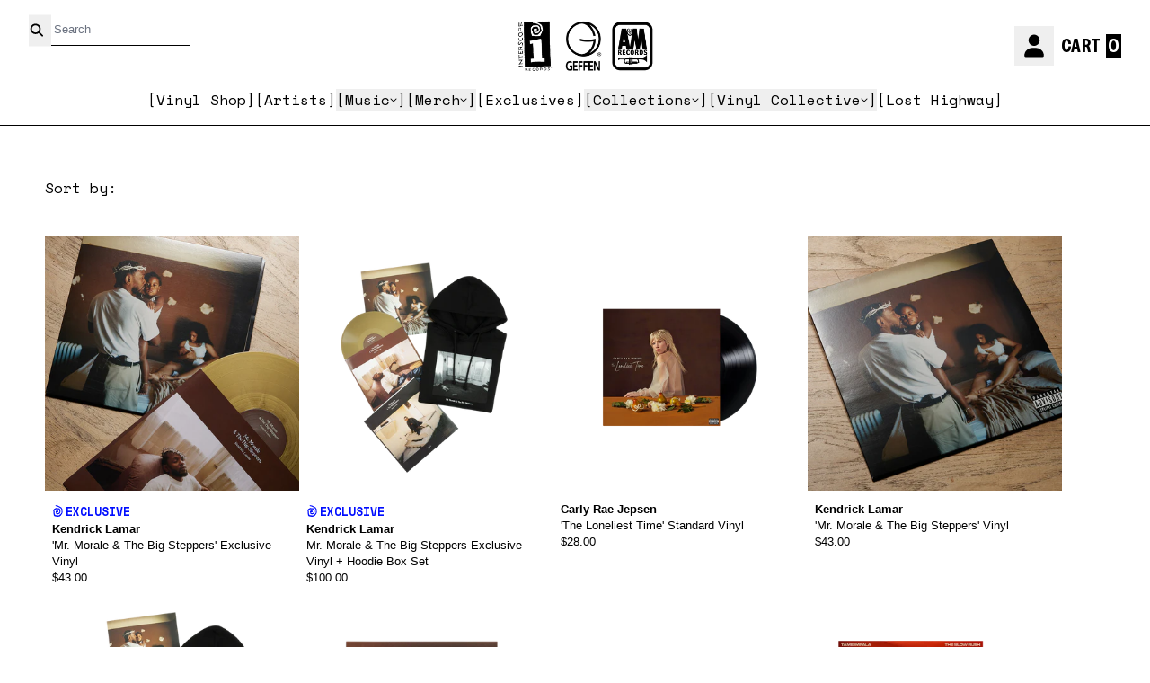

--- FILE ---
content_type: text/html; charset=utf-8
request_url: https://interscope.com/collections/vinyl-record-day
body_size: 52996
content:
<!doctype html>
<html class="flex flex-col min-h-full" lang="en">
<head>
<script>
vice= {
  config: {
    viceAccountId: 'umusic',
    viceSiteId: 'interscopeofficial',
    viceSectionId: ''
  }
}
</script>
<script src='//vice-prod.sdiapi.com/vice_loader/umusic/interscopeofficial'></script><meta charset="utf-8">
  <meta name="robots" content="noai, noimageai">
  <meta http-equiv="X-UA-Compatible" content="IE=edge,chrome=1">
  <meta name="viewport" content="width=device-width,initial-scale=1,shrink-to-fit=no,viewport-fit=cover"><style data-shopify>
/* TYPOGRAPHY */:root {
--typeface_primary: vc-nudge, system-ui, -apple-system, BlinkMacSystemFont, "Segoe UI", Roboto, "Helvetica Neue", Arial, "Noto Sans", sans-serif, "Apple Color Emoji", "Segoe UI Emoji", "Segoe UI Symbol", "Noto Color Emoji";--typeface_secondary: Space Mono, system-ui, -apple-system, BlinkMacSystemFont, "Segoe UI", Roboto, "Helvetica Neue", Arial, "Noto Sans", sans-serif, "Apple Color Emoji", "Segoe UI Emoji", "Segoe UI Symbol", "Noto Color Emoji";--typeface_tertiary: Helvetica, Arial, sans-serif;--font_display_md: var(--typeface_secondary);
  --font_display_md_weight: 400;
  --font_display_md_letter: 0.0rem;
  --font_display_md_line: 1.3;
  --font_display_md_text_transform: uppercase;--font_display_md_size: 0.875rem;
  --font_display_md_size_md: 1.0rem;--font_heading_2xl: var(--typeface_primary);
  --font_heading_2xl_weight: 400;
  --font_heading_2xl_letter: 0.0rem;
  --font_heading_2xl_line: 1.1;
  --font_heading_2xl_text_transform: uppercase;--font_heading_2xl_size: 4.0rem;
  --font_heading_2xl_size_md: 4.0rem;--font_heading_xl: var(--typeface_primary);
  --font_heading_xl_weight: 400;
  --font_heading_xl_letter: 0.0rem;
  --font_heading_xl_line: 1.1;
  --font_heading_xl_text_transform: uppercase;--font_heading_xl_size: 2.5rem;
  --font_heading_xl_size_md: 4.0rem;--font_heading_lg: var(--typeface_primary);
  --font_heading_lg_weight: 700;
  --font_heading_lg_letter: 0.0rem;
  --font_heading_lg_line: 1.1;
  --font_heading_lg_text_transform: uppercase;--font_heading_lg_size: 1.875rem;
  --font_heading_lg_size_md: 3.125rem;--font_heading_md: var(--typeface_tertiary);
  --font_heading_md_weight: 700;
  --font_heading_md_letter: 0.0rem;
  --font_heading_md_line: 1.1;
  --font_heading_md_text_transform: none;--font_heading_md_size: 1.5rem;
  --font_heading_md_size_md: 2.25rem;--font_body_lg: var(--typeface_tertiary);
  --font_body_lg_weight: 400;
  --font_body_lg_letter: 0.0rem;
  --font_body_lg_line: 1.4;
  --font_body_lg_text_transform: none;--font_body_lg_size: 1.125rem;
  --font_body_lg_size_md: 1.0625rem;--font_body_md: var(--typeface_tertiary);
  --font_body_md_weight: 400;
  --font_body_md_letter: 0.0rem;
  --font_body_md_line: 1.4;
  --font_body_md_text_transform: none;--font_body_md_size: 1.0rem;
  --font_body_md_size_md: 0.8125rem;--font_body_sm: var(--typeface_secondary);
  --font_body_sm_weight: 400;
  --font_body_sm_letter: 0.0rem;
  --font_body_sm_line: 1.4;
  --font_body_sm_text_transform: none;--font_body_sm_size: 1.0rem;
  --font_body_sm_size_md: 1.0rem;--font_body_xs: var(--typeface_secondary);
  --font_body_xs_weight: 400;
  --font_body_xs_letter: 0.0rem;
  --font_body_xs_line: 1.4;
  --font_body_xs_text_transform: none;--font_body_xs_size: 0.875rem;
  --font_body_xs_size_md: 1.0rem;--font_button: var(--typeface_secondary);
  --font_button_weight: 300;
  --font_button_letter: 0.03125rem;
  --font_button_line: 1;
  --font_button_text_transform: uppercase;--font_button_size: 1.0rem;
  --font_button_size_md: 1.125rem;--font_navigation_lg: var(--typeface_secondary);
  --font_navigation_lg_weight: 400;
  --font_navigation_lg_letter: 0.0rem;
  --font_navigation_lg_line: 1.5;
  --font_navigation_lg_text_transform: none;--font_navigation_lg_size: 1.125rem;
  --font_navigation_lg_size_md: 1.0rem;--font_navigation_md: var(--typeface_tertiary);
  --font_navigation_md_weight: 400;
  --font_navigation_md_letter: 0.0125rem;
  --font_navigation_md_line: 1.5;
  --font_navigation_md_text_transform: none;--font_navigation_md_size: 1.0rem;
  --font_navigation_md_size_md: 1.0rem;--font_navigation_sm: var(--typeface_secondary);
  --font_navigation_sm_weight: 400;
  --font_navigation_sm_letter: 0.0rem;
  --font_navigation_sm_line: 1.5;
  --font_navigation_sm_text_transform: uppercase;--font_navigation_sm_size: 0.875rem;
  --font_navigation_sm_size_md: 0.875rem;
}
/* TYPOGRAPHY */

</style><style data-shopify>
  /**
      Set Color Variable from shopify
  */
  :root {
    --color-outline: #2563eb;
    --color-black: hsl(0 0% 5%);
    --color-white: hsl(0 0% 95%);
    --color-transparent: rgba(0,0,0,0);

    --color-gray-50: hsl(0 0% 98%);
    --color-gray-100: hsl(240 5% 96%);
    --color-gray-200: hsl(240 6% 90%);
    --color-gray-300: hsl(240 5% 84%);
    --color-gray-400: hsl(240 5% 65%);
    --color-gray-500: hsl(240 4% 46%);
    --color-gray-600: hsl(240 5% 34%);
    --color-gray-700: hsl(240 5% 26%);
    --color-gray-800: hsl(240 4% 16%);
    --color-gray-900: hsl(240 6% 10%);

    --color-gray-100-on: hsl(240 6% 10%);
    --color-gray-900-on: hsl(240 5% 96%);--scheme1-content-base:0 0% 0%;
      --scheme1-content-subtle:237 100% 50%;
      --scheme1-content-emphasis:237 100% 50%;
      --scheme1-content-heading:0 0% 0%;

      --scheme1-surface:237 100% 50%;
      --scheme1-surface-gradient: ;
      --scheme1-background:0 0% 100%;
      --scheme1-background-gradient: ;

      --scheme1-primary:0 0% 0%;
      --scheme1-primary-light:0 0% 20%;
      --scheme1-primary-dark:0 0% 0%;
      --scheme1-primary-on:0 0% 100%;
      --scheme1-primary-gradient: ;

      --scheme1-secondary:237 100% 50%;
      --scheme1-secondary-light:237 100% 70%;
      --scheme1-secondary-dark:237 100% 30%;
      --scheme1-secondary-on:0 0% 100%;
      --scheme1-secondary-gradient: ;

      --scheme1-tertiary:237 100% 50%;
      --scheme1-tertiary-light:237 100% 70%;
      --scheme1-tertiary-dark:237 100% 30%;
      --scheme1-tertiary-on:0 0% 0%;
      --scheme1-tertiary-gradient: ;--scheme1-notification-on:0 0% 100%;
      --scheme1-notification:237 100% 50%;
      --scheme1-notification-mix: hsl(237, 110%, 65%);--scheme1-success-on:0 0% 100%;
      --scheme1-success:91 100% 41%;
      --scheme1-success-mix: hsl(91, 79%, 61%);--scheme1-error-on:0 100% 47%;
      --scheme1-error:0 0% 100%;
      --scheme1-error-mix: hsl(0, 99%, 64%);--scheme2-content-base:215 28% 17%;
      --scheme2-content-subtle:215 14% 34%;
      --scheme2-content-emphasis:224 71% 4%;
      --scheme2-content-heading:221 39% 11%;

      --scheme2-surface:220 14% 96%;
      --scheme2-surface-gradient: ;
      --scheme2-background:0 0% 100%;
      --scheme2-background-gradient: ;

      --scheme2-primary:0 0% 0%;
      --scheme2-primary-light:0 0% 20%;
      --scheme2-primary-dark:0 0% 0%;
      --scheme2-primary-on:0 0% 100%;
      --scheme2-primary-gradient: ;

      --scheme2-secondary:217 19% 27%;
      --scheme2-secondary-light:217 19% 47%;
      --scheme2-secondary-dark:220 18% 7%;
      --scheme2-secondary-on:0 0% 98%;
      --scheme2-secondary-gradient: ;

      --scheme2-tertiary:215 14% 34%;
      --scheme2-tertiary-light:216 14% 54%;
      --scheme2-tertiary-dark:216 14% 14%;
      --scheme2-tertiary-on:0 0% 98%;
      --scheme2-tertiary-gradient: ;--scheme2-notification-on:200 4% 13%;
      --scheme2-notification:220 6% 90%;
      --scheme2-notification-mix: hsl(211, 11%, 42%);--scheme2-success-on:150 3% 13%;
      --scheme2-success:141 79% 85%;
      --scheme2-success-mix: hsl(141, 22%, 39%);--scheme2-error-on:0 74% 42%;
      --scheme2-error:0 100% 97%;
      --scheme2-error-mix: hsl(0, 66%, 60%);--scheme3-content-base:220 13% 91%;
      --scheme3-content-subtle:216 12% 84%;
      --scheme3-content-emphasis:210 20% 98%;
      --scheme3-content-heading:210 20% 98%;

      --scheme3-surface:221 39% 11%;
      --scheme3-surface-gradient: ;
      --scheme3-background:224 71% 4%;
      --scheme3-background-gradient: ;

      --scheme3-primary:224 71% 4%;
      --scheme3-primary-light:224 71% 24%;
      --scheme3-primary-dark:0 0% 0%;
      --scheme3-primary-on:210 20% 98%;
      --scheme3-primary-gradient: ;

      --scheme3-secondary:221 39% 11%;
      --scheme3-secondary-light:221 39% 31%;
      --scheme3-secondary-dark:0 0% 0%;
      --scheme3-secondary-on:220 13% 91%;
      --scheme3-secondary-gradient: ;

      --scheme3-tertiary:217 19% 27%;
      --scheme3-tertiary-light:217 19% 47%;
      --scheme3-tertiary-dark:220 18% 7%;
      --scheme3-tertiary-on:210 20% 98%;
      --scheme3-tertiary-gradient: ;--scheme3-notification-on:200 4% 13%;
      --scheme3-notification:220 6% 90%;
      --scheme3-notification-mix: hsl(211, 11%, 42%);--scheme3-success-on:150 3% 13%;
      --scheme3-success:141 79% 85%;
      --scheme3-success-mix: hsl(141, 22%, 39%);--scheme3-error-on:0 74% 42%;
      --scheme3-error:0 100% 97%;
      --scheme3-error-mix: hsl(0, 66%, 60%);--scheme4-content-base:226 100% 94%;
      --scheme4-content-subtle:228 96% 89%;
      --scheme4-content-emphasis:0 0% 100%;
      --scheme4-content-heading:0 0% 100%;

      --scheme4-surface:244 47% 20%;
      --scheme4-surface-gradient: ;
      --scheme4-background:242 47% 34%;
      --scheme4-background-gradient: ;

      --scheme4-primary:0 0% 100%;
      --scheme4-primary-light:0 0% 100%;
      --scheme4-primary-dark:0 0% 80%;
      --scheme4-primary-on:230 94% 82%;
      --scheme4-primary-gradient: ;

      --scheme4-secondary:226 100% 94%;
      --scheme4-secondary-light:0 0% 100%;
      --scheme4-secondary-dark:226 100% 74%;
      --scheme4-secondary-on:0 0% 98%;
      --scheme4-secondary-gradient: ;

      --scheme4-tertiary:230 94% 82%;
      --scheme4-tertiary-light:0 0% 100%;
      --scheme4-tertiary-dark:230 94% 62%;
      --scheme4-tertiary-on:0 0% 98%;
      --scheme4-tertiary-gradient: ;--scheme4-notification-on:200 4% 13%;
      --scheme4-notification:220 6% 90%;
      --scheme4-notification-mix: hsl(211, 11%, 42%);--scheme4-success-on:150 3% 13%;
      --scheme4-success:141 79% 85%;
      --scheme4-success-mix: hsl(141, 22%, 39%);--scheme4-error-on:0 74% 42%;
      --scheme4-error:0 100% 97%;
      --scheme4-error-mix: hsl(0, 66%, 60%);}.scheme-scheme1 {
        /* Content */
        --color-content-base: hsl(var(--scheme1-content-base));
        --color-content-subtle: hsl(var(--scheme1-content-subtle));
        --color-content-emphasis: hsl(var(--scheme1-content-emphasis));
        --color-content-heading: hsl(var(--scheme1-content-heading));

        /* Surface */
        --color-surface: hsl(var(--scheme1-surface, var(--scheme1-background)));--color-surface-gradient: hsl(var(--scheme1-surface));
        /* Background */
        --color-background: hsl(var(--scheme1-background));--color-background-gradient: hsl(var(--scheme1-background));/* Primary Color */
        --color-primary-on: hsl(var(--scheme1-primary-on));
        --color-primary: hsl(var(--scheme1-primary));
        --color-primary-dark: hsl(var(--scheme1-primary-dark));
        --color-primary-light: hsl(var(--scheme1-primary-light));--color-primary-gradient: hsl(var(--scheme1-primary));/* Secondary Color */
        --color-secondary-on: hsl(var(--scheme1-secondary-on));
        --color-secondary: hsl(var(--scheme1-secondary));
        --color-secondary-dark: hsl(var(--scheme1-secondary-dark));
        --color-secondary-light: hsl(var(--scheme1-secondary-light));--color-secondary-gradient: hsl(var(--scheme1-secondary));/* Tertiary Color */
        --color-tertiary-on: hsl(var(--scheme1-tertiary-on));
        --color-tertiary: hsl(var(--scheme1-tertiary));
        --color-tertiary-dark: hsl(var(--scheme1-tertiary-dark));
        --color-tertiary-light: hsl(var(--scheme1-tertiary-light));--color-tertiary-gradient: hsl(var(--scheme1-tertiary));/* Accent Colors */
        /* Notification */
        --color-on-notification: hsl(var(--scheme1-notification-on));
        --color-notification: hsl(var(--scheme1-notification));
        --color-notification-mix: var(--scheme1-notification-mix);

        /* Success */
        --color-on-success: hsl(var(--scheme1-success-on));
        --color-success: hsl(var(--scheme1-success));
        --color-success-mix: var(--scheme1-success-mix);

        /* Error */
        --color-on-error: hsl(var(--scheme1-error-on));
        --color-error-on: var(--color-on-error);
        --color-error: hsl(var(--scheme1-error));
        --color-error-mix: var(--scheme1-error-mix);--color-error-mix-on: var(--color-black);

        /* Section */--color-text: var(--color-content-base, var(--color-content-base));
        --color-border: var(--color-secondary, var(--border-default-color));
        /* Section */

        /* Tables BG Color */
        --color-table-bg: var(--color-default, var(--color-background));

        /* Input Color */
        --color-input-text: hsl(var(--scheme1-content-base));
      }
    .scheme-scheme2 {
        /* Content */
        --color-content-base: hsl(var(--scheme2-content-base));
        --color-content-subtle: hsl(var(--scheme2-content-subtle));
        --color-content-emphasis: hsl(var(--scheme2-content-emphasis));
        --color-content-heading: hsl(var(--scheme2-content-heading));

        /* Surface */
        --color-surface: hsl(var(--scheme2-surface, var(--scheme2-background)));--color-surface-gradient: hsl(var(--scheme2-surface));
        /* Background */
        --color-background: hsl(var(--scheme2-background));--color-background-gradient: hsl(var(--scheme2-background));/* Primary Color */
        --color-primary-on: hsl(var(--scheme2-primary-on));
        --color-primary: hsl(var(--scheme2-primary));
        --color-primary-dark: hsl(var(--scheme2-primary-dark));
        --color-primary-light: hsl(var(--scheme2-primary-light));--color-primary-gradient: hsl(var(--scheme2-primary));/* Secondary Color */
        --color-secondary-on: hsl(var(--scheme2-secondary-on));
        --color-secondary: hsl(var(--scheme2-secondary));
        --color-secondary-dark: hsl(var(--scheme2-secondary-dark));
        --color-secondary-light: hsl(var(--scheme2-secondary-light));--color-secondary-gradient: hsl(var(--scheme2-secondary));/* Tertiary Color */
        --color-tertiary-on: hsl(var(--scheme2-tertiary-on));
        --color-tertiary: hsl(var(--scheme2-tertiary));
        --color-tertiary-dark: hsl(var(--scheme2-tertiary-dark));
        --color-tertiary-light: hsl(var(--scheme2-tertiary-light));--color-tertiary-gradient: hsl(var(--scheme2-tertiary));/* Accent Colors */
        /* Notification */
        --color-on-notification: hsl(var(--scheme2-notification-on));
        --color-notification: hsl(var(--scheme2-notification));
        --color-notification-mix: var(--scheme2-notification-mix);

        /* Success */
        --color-on-success: hsl(var(--scheme2-success-on));
        --color-success: hsl(var(--scheme2-success));
        --color-success-mix: var(--scheme2-success-mix);

        /* Error */
        --color-on-error: hsl(var(--scheme2-error-on));
        --color-error-on: var(--color-on-error);
        --color-error: hsl(var(--scheme2-error));
        --color-error-mix: var(--scheme2-error-mix);--color-error-mix-on: var(--color-black);

        /* Section */--color-bg: var(--color-transparent, var(--color-background));--color-text: var(--color-content-base, var(--color-content-base));
        --color-border: var(--color-secondary, var(--border-default-color));
        /* Section */

        /* Tables BG Color */
        --color-table-bg: var(--color-default, var(--color-background));

        /* Input Color */
        --color-input-text: hsl(var(--scheme2-content-base));
      }
    .scheme-scheme3 {
        /* Content */
        --color-content-base: hsl(var(--scheme3-content-base));
        --color-content-subtle: hsl(var(--scheme3-content-subtle));
        --color-content-emphasis: hsl(var(--scheme3-content-emphasis));
        --color-content-heading: hsl(var(--scheme3-content-heading));

        /* Surface */
        --color-surface: hsl(var(--scheme3-surface, var(--scheme3-background)));--color-surface-gradient: hsl(var(--scheme3-surface));
        /* Background */
        --color-background: hsl(var(--scheme3-background));--color-background-gradient: hsl(var(--scheme3-background));/* Primary Color */
        --color-primary-on: hsl(var(--scheme3-primary-on));
        --color-primary: hsl(var(--scheme3-primary));
        --color-primary-dark: hsl(var(--scheme3-primary-dark));
        --color-primary-light: hsl(var(--scheme3-primary-light));--color-primary-gradient: hsl(var(--scheme3-primary));/* Secondary Color */
        --color-secondary-on: hsl(var(--scheme3-secondary-on));
        --color-secondary: hsl(var(--scheme3-secondary));
        --color-secondary-dark: hsl(var(--scheme3-secondary-dark));
        --color-secondary-light: hsl(var(--scheme3-secondary-light));--color-secondary-gradient: hsl(var(--scheme3-secondary));/* Tertiary Color */
        --color-tertiary-on: hsl(var(--scheme3-tertiary-on));
        --color-tertiary: hsl(var(--scheme3-tertiary));
        --color-tertiary-dark: hsl(var(--scheme3-tertiary-dark));
        --color-tertiary-light: hsl(var(--scheme3-tertiary-light));--color-tertiary-gradient: hsl(var(--scheme3-tertiary));/* Accent Colors */
        /* Notification */
        --color-on-notification: hsl(var(--scheme3-notification-on));
        --color-notification: hsl(var(--scheme3-notification));
        --color-notification-mix: var(--scheme3-notification-mix);

        /* Success */
        --color-on-success: hsl(var(--scheme3-success-on));
        --color-success: hsl(var(--scheme3-success));
        --color-success-mix: var(--scheme3-success-mix);

        /* Error */
        --color-on-error: hsl(var(--scheme3-error-on));
        --color-error-on: var(--color-on-error);
        --color-error: hsl(var(--scheme3-error));
        --color-error-mix: var(--scheme3-error-mix);--color-error-mix-on: var(--color-black);

        /* Section */--color-bg: var(--color-transparent, var(--color-background));--color-text: var(--color-content-base, var(--color-content-base));
        --color-border: var(--color-secondary, var(--border-default-color));
        /* Section */

        /* Tables BG Color */
        --color-table-bg: var(--color-default, var(--color-background));

        /* Input Color */
        --color-input-text: hsl(var(--scheme3-content-base));
      }
    .scheme-scheme4 {
        /* Content */
        --color-content-base: hsl(var(--scheme4-content-base));
        --color-content-subtle: hsl(var(--scheme4-content-subtle));
        --color-content-emphasis: hsl(var(--scheme4-content-emphasis));
        --color-content-heading: hsl(var(--scheme4-content-heading));

        /* Surface */
        --color-surface: hsl(var(--scheme4-surface, var(--scheme4-background)));--color-surface-gradient: hsl(var(--scheme4-surface));
        /* Background */
        --color-background: hsl(var(--scheme4-background));--color-background-gradient: hsl(var(--scheme4-background));/* Primary Color */
        --color-primary-on: hsl(var(--scheme4-primary-on));
        --color-primary: hsl(var(--scheme4-primary));
        --color-primary-dark: hsl(var(--scheme4-primary-dark));
        --color-primary-light: hsl(var(--scheme4-primary-light));--color-primary-gradient: hsl(var(--scheme4-primary));/* Secondary Color */
        --color-secondary-on: hsl(var(--scheme4-secondary-on));
        --color-secondary: hsl(var(--scheme4-secondary));
        --color-secondary-dark: hsl(var(--scheme4-secondary-dark));
        --color-secondary-light: hsl(var(--scheme4-secondary-light));--color-secondary-gradient: hsl(var(--scheme4-secondary));/* Tertiary Color */
        --color-tertiary-on: hsl(var(--scheme4-tertiary-on));
        --color-tertiary: hsl(var(--scheme4-tertiary));
        --color-tertiary-dark: hsl(var(--scheme4-tertiary-dark));
        --color-tertiary-light: hsl(var(--scheme4-tertiary-light));--color-tertiary-gradient: hsl(var(--scheme4-tertiary));/* Accent Colors */
        /* Notification */
        --color-on-notification: hsl(var(--scheme4-notification-on));
        --color-notification: hsl(var(--scheme4-notification));
        --color-notification-mix: var(--scheme4-notification-mix);

        /* Success */
        --color-on-success: hsl(var(--scheme4-success-on));
        --color-success: hsl(var(--scheme4-success));
        --color-success-mix: var(--scheme4-success-mix);

        /* Error */
        --color-on-error: hsl(var(--scheme4-error-on));
        --color-error-on: var(--color-on-error);
        --color-error: hsl(var(--scheme4-error));
        --color-error-mix: var(--scheme4-error-mix);--color-error-mix-on: var(--color-black);

        /* Section */--color-bg: var(--color-transparent, var(--color-background));--color-text: var(--color-content-base, var(--color-content-base));
        --color-border: var(--color-secondary, var(--border-default-color));
        /* Section */

        /* Tables BG Color */
        --color-table-bg: var(--color-default, var(--color-background));

        /* Input Color */
        --color-input-text: hsl(var(--scheme4-content-base));
      }
    
</style>
<style data-shopify>:root {
    --border-default-width: 1px;
    --border-default-width-narrow: 1px;
    --border-default-width-wide: 2px;
    --border-default-radius: 0;
    --border-default-color: var(--color-content-subtle);
  }</style><style data-shopify>
  :root {--button-px-sm: 0.75rem; --button-py-sm: 0.5rem; --button-px-md: 1rem; --button-py-md: 0.625rem; --button-px-lg: 1.25rem; --button-py-lg: 0.75rem; --button-font-size: var(--font_button_size);--button-all-border-radius: var(--border-default-radius);/* default */ --border-button-width: var(--border-default-width);--button-px-default: var(--button-px-lg);--button-py-default: var(--button-py-lg);}

  .btn {--tw-shadow: 0 0px 0px 0 var(--button-shadow-color); --button-box-shadow: var(--tw-ring-offset-shadow, 0 0 rgba(0,0,0,0)), var(--tw-ring-shadow, 0 0 rgba(0,0,0,0)), var(--tw-shadow); display: flex; align-items: center; justify-content: center; text-align: center; cursor: pointer; position: relative; overflow: hidden; color: var(--button-color); border: var(--border-button-width) solid var(--border-color); border-radius: var(--button-all-border-radius); box-shadow: var(--button-box-shadow); padding: var(--button-py-default) var(--button-px-default); font-size: var(--button-font-size); font-family: var(--font_button); font-weight: var(--font_button_weight); letter-spacing: var(--font_button_letter); line-height: var(--font_button_line); text-transform: var(--font_button_text_transform); transition: .2s ease-out; --border-color: var(--default,var(--color-primary)); --button-color: var(--color-primary-on); --button-shadow-color: var(--color-primary-20); text-decoration-color: transparent; --button-fill: var(--color-primary);--button-fill-hover: var(--color-transparent);}

  .btn:before,
  .btn:after {
    content: '';
    background: transparent;
    inset: 0;
    position: absolute;
    display: block;
    z-index: -1;
    transition: .2s ease-out;
    transform: translate3d(0,0,0);
  }
  .btn:before {
    background: var(--button-fill-hover);
    opacity: 0;
  }
  .btn:hover::before {
    opacity: var(--button-bg-opacity, 1);
  }

  .btn:after {
    background: var(--button-fill);
    opacity: var(--button-bg-opacity, 1);
  }
  .btn:hover::after {
    opacity: 0;
  }

  input.btn {
    background: var(--button-fill);
  }
  input.btn:before {
    display: none;
  }
  input.btn:after {
    display: none;
  }
  input.btn:hover {
    background: var(--button-fill-hover);
  }

  .btn--sm {
    --button-py-default: var(--button-py-sm);
    --button-px-default: var(--button-px-sm);
    font-size: max(calc(var(--button-font-size) * .618em ), 14px)
  }
  .btn--md {
    --button-py-default: var(--button-py-md);
    --button-px-default: var(--button-px-md);
  }
  .btn--lg {
    --button-py-default: var(--button-py-lg);
    --button-px-default: var(--button-px-lg);
  }

  .btn:hover,
  .btn--primary:hover {--button-color: var(--color-primary-light); --border-color: var(--default,var(--color-primary-light)); --button-shadow-color: var(--color-primary-light-20); text-decoration-color: transparent;}

  .btn--secondary {--button-color: var(--color-primary); --border-color: var(--default,var(--color-primary)); --button-shadow-color: var(--color-primary-20); text-decoration-color: transparent; --button-fill: var(--color-transparent);--button-fill-hover: var(--color-primary);}

  .btn--secondary:hover {--border-color: var(--default,var(--color-primary)); --button-color: var(--color-primary-on); --button-shadow-color: var(--color-primary-20); text-decoration-color: transparent;}

  .btn--tertiary {--button-color: var(--color-tertiary); --border-color: var(--default, var(--color-tertiary)); --button-shadow-color: transparent; border-width: 0; text-decoration: underline; text-underline-offset: var(--button-py-default); text-decoration-thickness: var(--border-default-width-default); text-decoration-color: var(--default, var(--color-tertiary)); --button-fill: var(--color-transparent);--button-fill-hover: var(--color-transparent);}

  .btn--tertiary:hover {--button-color: var(--color-secondary); --border-color: var(--default, var(--color-secondary)); --button-shadow-color: transparent; border-width: 0; text-decoration: underline; text-underline-offset: var(--button-py-default); text-decoration-thickness: var(--border-default-width-default); text-decoration-color: var(--default, var(--color-secondary));}

  .btn--light {--border-color: var(--color-gray-100,var(--color-gray-100)); --button-color: var(--color-gray-100-on); --button-shadow-color: var(--color-gray-100-20); text-decoration-color: transparent; --button-fill: var(--color-gray-100);--button-fill-hover: var(--color-gray-100);}

  .btn--light:hover {--border-color: var(--color-gray-100,var(--color-gray-100)); --button-color: var(--color-gray-100-on); --button-shadow-color: var(--color-gray-100-20); text-decoration-color: transparent;}

  .btn--dark {--border-color: var(--color-gray-900,var(--color-gray-900)); --button-color: var(--color-gray-900-on); --button-shadow-color: var(--color-gray-900-20); text-decoration-color: transparent; --button-fill: var(--color-gray-900);--button-fill-hover: var(--color-gray-900);}

  .btn--dark:hover {--border-color: var(--color-gray-900,var(--color-gray-900)); --button-color: var(--color-gray-900-on); --button-shadow-color: var(--color-gray-900-20); text-decoration-color: transparent;}

  @media screen and (min-width: 48em) {
    .btn {
      --button-font-size: var(--font_button_size_md);
    }
  }
</style>
<style data-shopify>
:root {
  --gap-sm-2xs: 0.25rem;
  --gap-sm-xs: 0.5rem;
  --gap-sm-sm: 0.75rem;
  --gap-sm-md: 1.0rem;
  --gap-sm-lg: 1.25rem;
  --gap-sm-xl: 1.5rem;
  --gap-sm-2xl: 2.0rem;
  --gap-lg-2xs: 0.5rem;
  --gap-lg-xs: 1.0rem;
  --gap-lg-sm: 1.5rem;
  --gap-lg-md: 2.0rem;
  --gap-lg-lg: 2.5rem;
  --gap-lg-xl: 3.0rem;
  --gap-lg-2xl: 3.5rem;
  --gap-container-2xs: 0.5rem;
  --gap-container-xs: 1.0rem;
  --gap-container-sm: 2.0rem;
  --gap-container-md: 3.0rem;
  --gap-container-lg: 4.0rem;
  --gap-container-xl: 5.0rem;
  --gap-container-2xl: 6.0rem;
  --padding-xs-2xs: 0.125rem;
  --padding-xs-xs: 0.25rem;
  --padding-xs-sm: 0.375rem;
  --padding-xs-md: 0.5rem;
  --padding-xs-lg: 0.625rem;
  --padding-xs-xl: 0.75rem;
  --padding-xs-2xl: 1.0rem;
  --padding-sm-2xs: 0.25rem;
  --padding-sm-xs: 0.5rem;
  --padding-sm-sm: 0.75rem;
  --padding-sm-md: 1.0rem;
  --padding-sm-lg: 1.25rem;
  --padding-sm-xl: 1.5rem;
  --padding-sm-2xl: 2.0rem;
  --padding-lg-2xs: 0.5rem;
  --padding-lg-xs: 1.0rem;
  --padding-lg-sm: 1.5rem;
  --padding-lg-md: 2.0rem;
  --padding-lg-lg: 2.5rem;
  --padding-lg-xl: 3.0rem;
  --padding-lg-2xl: 3.5rem;
  --padding-container-2xs: 0.5rem;
  --padding-container-xs: 1.0rem;
  --padding-container-sm: 2.0rem;
  --padding-container-md: 3.0rem;
  --padding-container-lg: 4.0rem;
  --padding-container-xl: 5.0rem;
  --padding-container-2xl: 6.0rem;
  --padding-section-desktop-2xs: .5rem;
  --padding-section-desktop-xs: 1rem;
  --padding-section-desktop-sm: 2rem;
  --padding-section-desktop-md: 3rem;
  --padding-section-desktop-lg: 4rem;
  --padding-section-desktop-xl: 5rem;
  --padding-section-desktop-2xl: 6rem;
  --padding-section-mobile-2xs: .25rem;
  --padding-section-mobile-xs: .5rem;
  --padding-section-mobile-sm: 1.5rem;
  --padding-section-mobile-md: 2rem;
  --padding-section-mobile-lg: 2.5rem;
  --padding-section-mobile-xl: 3rem;
  --padding-section-mobile-2xl: 4rem;
  --margin-sm-2xs: 0.25rem;
  --margin-sm-xs: 0.5rem;
  --margin-sm-sm: 0.75rem;
  --margin-sm-md: 1.0rem;
  --margin-sm-lg: 1.25rem;
  --margin-sm-xl: 1.5rem;
  --margin-sm-2xl: 2.0rem;
  --margin-lg-2xs: 0.5rem;
  --margin-lg-xs: 1.0rem;
  --margin-lg-sm: 1.5rem;
  --margin-lg-md: 2.0rem;
  --margin-lg-lg: 2.5rem;
  --margin-lg-xl: 3.0rem;
  --margin-lg-2xl: 3.5rem;
  --margin-container-2xs: 0.5rem;
  --margin-container-xs: 1.0rem;
  --margin-container-sm: 2.0rem;
  --margin-container-md: 3.0rem;
  --margin-container-lg: 4.0rem;
  --margin-container-xl: 5.0rem;
  --margin-container-2xl: 6.0rem;
  --w-tooltip-sm: 180px;
  --w-tooltip-md: 210px;
  --w-tooltip-lg: 240px;
  --w-tooltip-xl: 270px;

  --container-max-w-sm: 100rem;
  --container-max-w-lg: 200rem;--select-pad-r: calc(var(--border-default-width) + 1rem + (2 * var(--padding-sm-xs)));
}

</style><link href="//interscope.com/cdn/shop/t/239/assets/styles-critical.bundle.css?v=84122355865050242011768241818" rel="stylesheet" type="text/css" media="all" />
  <title>Vinyl Record Day - Interscope Records</title><script src="//interscope.com/cdn/shop/t/239/assets/runtime.bundle.js?v=158726144542703052771768241816"></script><script defer="defer" src="//interscope.com/cdn/shop/t/239/assets/geolocation.bundle.js?v=26642473021906531768241805"></script><script>
  window.dataLayer = window.dataLayer || [];
  
window.dataLayer.push({
    event:'page_data_loaded',
    user: {
      logged_in: 'false'
    },
    pageType: 'collection',
    platform: 'shopify',
    shopify_consent: 'true',
    platform_theme: 'global',
    platform_version: '2.46.1'
  });
</script>

<script>(function(w,d,s,l,i){w[l]=w[l]||[];w[l].push({'gtm.start':
new Date().getTime(),event:'gtm.js'});var f=d.getElementsByTagName(s)[0],
j=d.createElement(s),dl=l!='dataLayer'?'&l='+l:'';j.async=true;j.src=
'https://www.googletagmanager.com/gtm.js?id='+i+dl;f.parentNode.insertBefore(j,f);
})(window,document,'script','dataLayer','GTM-KGFXQP4');</script>

<link rel="canonical" href="https://interscope.com/collections/vinyl-record-day">

  <script>window.performance && window.performance.mark && window.performance.mark('shopify.content_for_header.start');</script><meta name="google-site-verification" content="5IVyH8UaHBzCHFBUEfctse21rG2mk5gr3008fIw1Cps">
<meta id="shopify-digital-wallet" name="shopify-digital-wallet" content="/27276050568/digital_wallets/dialog">
<meta name="shopify-checkout-api-token" content="8252af0ea2142e5b3532bd002ba9b434">
<meta id="in-context-paypal-metadata" data-shop-id="27276050568" data-venmo-supported="false" data-environment="production" data-locale="en_US" data-paypal-v4="true" data-currency="USD">
<link rel="alternate" type="application/atom+xml" title="Feed" href="/collections/vinyl-record-day.atom" />
<link rel="alternate" type="application/json+oembed" href="https://interscope.com/collections/vinyl-record-day.oembed">
<script async="async" src="/checkouts/internal/preloads.js?locale=en-US"></script>
<link rel="preconnect" href="https://shop.app" crossorigin="anonymous">
<script async="async" src="https://shop.app/checkouts/internal/preloads.js?locale=en-US&shop_id=27276050568" crossorigin="anonymous"></script>
<script id="apple-pay-shop-capabilities" type="application/json">{"shopId":27276050568,"countryCode":"US","currencyCode":"USD","merchantCapabilities":["supports3DS"],"merchantId":"gid:\/\/shopify\/Shop\/27276050568","merchantName":"Interscope Records","requiredBillingContactFields":["postalAddress","email","phone"],"requiredShippingContactFields":["postalAddress","email","phone"],"shippingType":"shipping","supportedNetworks":["visa","masterCard","amex","discover","elo","jcb"],"total":{"type":"pending","label":"Interscope Records","amount":"1.00"},"shopifyPaymentsEnabled":true,"supportsSubscriptions":true}</script>
<script id="shopify-features" type="application/json">{"accessToken":"8252af0ea2142e5b3532bd002ba9b434","betas":["rich-media-storefront-analytics"],"domain":"interscope.com","predictiveSearch":true,"shopId":27276050568,"locale":"en"}</script>
<script>var Shopify = Shopify || {};
Shopify.shop = "interscope-official.myshopify.com";
Shopify.locale = "en";
Shopify.currency = {"active":"USD","rate":"1.0"};
Shopify.country = "US";
Shopify.theme = {"name":"IVC 1.1 12PT + gif updates","id":146187550856,"schema_name":"Rhythm","schema_version":"2.46.1","theme_store_id":null,"role":"main"};
Shopify.theme.handle = "null";
Shopify.theme.style = {"id":null,"handle":null};
Shopify.cdnHost = "interscope.com/cdn";
Shopify.routes = Shopify.routes || {};
Shopify.routes.root = "/";</script>
<script type="module">!function(o){(o.Shopify=o.Shopify||{}).modules=!0}(window);</script>
<script>!function(o){function n(){var o=[];function n(){o.push(Array.prototype.slice.apply(arguments))}return n.q=o,n}var t=o.Shopify=o.Shopify||{};t.loadFeatures=n(),t.autoloadFeatures=n()}(window);</script>
<script>
  window.ShopifyPay = window.ShopifyPay || {};
  window.ShopifyPay.apiHost = "shop.app\/pay";
  window.ShopifyPay.redirectState = null;
</script>
<script id="shop-js-analytics" type="application/json">{"pageType":"collection"}</script>
<script defer="defer" async type="module" src="//interscope.com/cdn/shopifycloud/shop-js/modules/v2/client.init-shop-cart-sync_C5BV16lS.en.esm.js"></script>
<script defer="defer" async type="module" src="//interscope.com/cdn/shopifycloud/shop-js/modules/v2/chunk.common_CygWptCX.esm.js"></script>
<script type="module">
  await import("//interscope.com/cdn/shopifycloud/shop-js/modules/v2/client.init-shop-cart-sync_C5BV16lS.en.esm.js");
await import("//interscope.com/cdn/shopifycloud/shop-js/modules/v2/chunk.common_CygWptCX.esm.js");

  window.Shopify.SignInWithShop?.initShopCartSync?.({"fedCMEnabled":true,"windoidEnabled":true});

</script>
<script>
  window.Shopify = window.Shopify || {};
  if (!window.Shopify.featureAssets) window.Shopify.featureAssets = {};
  window.Shopify.featureAssets['shop-js'] = {"shop-cart-sync":["modules/v2/client.shop-cart-sync_ZFArdW7E.en.esm.js","modules/v2/chunk.common_CygWptCX.esm.js"],"init-fed-cm":["modules/v2/client.init-fed-cm_CmiC4vf6.en.esm.js","modules/v2/chunk.common_CygWptCX.esm.js"],"shop-button":["modules/v2/client.shop-button_tlx5R9nI.en.esm.js","modules/v2/chunk.common_CygWptCX.esm.js"],"shop-cash-offers":["modules/v2/client.shop-cash-offers_DOA2yAJr.en.esm.js","modules/v2/chunk.common_CygWptCX.esm.js","modules/v2/chunk.modal_D71HUcav.esm.js"],"init-windoid":["modules/v2/client.init-windoid_sURxWdc1.en.esm.js","modules/v2/chunk.common_CygWptCX.esm.js"],"shop-toast-manager":["modules/v2/client.shop-toast-manager_ClPi3nE9.en.esm.js","modules/v2/chunk.common_CygWptCX.esm.js"],"init-shop-email-lookup-coordinator":["modules/v2/client.init-shop-email-lookup-coordinator_B8hsDcYM.en.esm.js","modules/v2/chunk.common_CygWptCX.esm.js"],"init-shop-cart-sync":["modules/v2/client.init-shop-cart-sync_C5BV16lS.en.esm.js","modules/v2/chunk.common_CygWptCX.esm.js"],"avatar":["modules/v2/client.avatar_BTnouDA3.en.esm.js"],"pay-button":["modules/v2/client.pay-button_FdsNuTd3.en.esm.js","modules/v2/chunk.common_CygWptCX.esm.js"],"init-customer-accounts":["modules/v2/client.init-customer-accounts_DxDtT_ad.en.esm.js","modules/v2/client.shop-login-button_C5VAVYt1.en.esm.js","modules/v2/chunk.common_CygWptCX.esm.js","modules/v2/chunk.modal_D71HUcav.esm.js"],"init-shop-for-new-customer-accounts":["modules/v2/client.init-shop-for-new-customer-accounts_ChsxoAhi.en.esm.js","modules/v2/client.shop-login-button_C5VAVYt1.en.esm.js","modules/v2/chunk.common_CygWptCX.esm.js","modules/v2/chunk.modal_D71HUcav.esm.js"],"shop-login-button":["modules/v2/client.shop-login-button_C5VAVYt1.en.esm.js","modules/v2/chunk.common_CygWptCX.esm.js","modules/v2/chunk.modal_D71HUcav.esm.js"],"init-customer-accounts-sign-up":["modules/v2/client.init-customer-accounts-sign-up_CPSyQ0Tj.en.esm.js","modules/v2/client.shop-login-button_C5VAVYt1.en.esm.js","modules/v2/chunk.common_CygWptCX.esm.js","modules/v2/chunk.modal_D71HUcav.esm.js"],"shop-follow-button":["modules/v2/client.shop-follow-button_Cva4Ekp9.en.esm.js","modules/v2/chunk.common_CygWptCX.esm.js","modules/v2/chunk.modal_D71HUcav.esm.js"],"checkout-modal":["modules/v2/client.checkout-modal_BPM8l0SH.en.esm.js","modules/v2/chunk.common_CygWptCX.esm.js","modules/v2/chunk.modal_D71HUcav.esm.js"],"lead-capture":["modules/v2/client.lead-capture_Bi8yE_yS.en.esm.js","modules/v2/chunk.common_CygWptCX.esm.js","modules/v2/chunk.modal_D71HUcav.esm.js"],"shop-login":["modules/v2/client.shop-login_D6lNrXab.en.esm.js","modules/v2/chunk.common_CygWptCX.esm.js","modules/v2/chunk.modal_D71HUcav.esm.js"],"payment-terms":["modules/v2/client.payment-terms_CZxnsJam.en.esm.js","modules/v2/chunk.common_CygWptCX.esm.js","modules/v2/chunk.modal_D71HUcav.esm.js"]};
</script>
<script>(function() {
  var isLoaded = false;
  function asyncLoad() {
    if (isLoaded) return;
    isLoaded = true;
    var urls = ["\/\/shopify.privy.com\/widget.js?shop=interscope-official.myshopify.com","https:\/\/r2-t.trackedlink.net\/_dmspt.js?shop=interscope-official.myshopify.com","https:\/\/cozycountryredirectii.addons.business\/js\/eggbox\/10722\/script_19daf2574c36df72a860f3c4b0687d92.js?v=1\u0026sign=19daf2574c36df72a860f3c4b0687d92\u0026shop=interscope-official.myshopify.com","https:\/\/sizeguides.eastsideco.io\/js\/production_installer.js?shop=interscope-official.myshopify.com","\/\/cdn.shopify.com\/proxy\/53002342b5c1f23b6a6e5837aabec28cb83c86ccd2059c80926f796d32928d0d\/static.cdn.printful.com\/static\/js\/external\/shopify-product-customizer.js?v=0.28\u0026shop=interscope-official.myshopify.com\u0026sp-cache-control=cHVibGljLCBtYXgtYWdlPTkwMA","https:\/\/cdn.attn.tv\/interscoperecords\/dtag.js?shop=interscope-official.myshopify.com","https:\/\/size-guides.esc-apps-cdn.com\/1739201492-app.interscope-official.myshopify.com.js?shop=interscope-official.myshopify.com","\/\/cdn.shopify.com\/proxy\/5e88895de39222328c2f15cdd027bafbf78a056699c980629d70d11ba7f7f3fc\/cdn.singleassets.com\/storefront-legacy\/single-ui-content-gating-0.0.854.js?shop=interscope-official.myshopify.com\u0026sp-cache-control=cHVibGljLCBtYXgtYWdlPTkwMA"];
    for (var i = 0; i < urls.length; i++) {
      var s = document.createElement('script');
      s.type = 'text/javascript';
      s.async = true;
      s.src = urls[i];
      var x = document.getElementsByTagName('script')[0];
      x.parentNode.insertBefore(s, x);
    }
  };
  if(window.attachEvent) {
    window.attachEvent('onload', asyncLoad);
  } else {
    window.addEventListener('load', asyncLoad, false);
  }
})();</script>
<script id="__st">var __st={"a":27276050568,"offset":-18000,"reqid":"215144e0-60e3-422c-b8f1-dd5480b638af-1768741942","pageurl":"interscope.com\/collections\/vinyl-record-day","u":"2f6c718c99e5","p":"collection","rtyp":"collection","rid":273100406920};</script>
<script>window.ShopifyPaypalV4VisibilityTracking = true;</script>
<script id="captcha-bootstrap">!function(){'use strict';const t='contact',e='account',n='new_comment',o=[[t,t],['blogs',n],['comments',n],[t,'customer']],c=[[e,'customer_login'],[e,'guest_login'],[e,'recover_customer_password'],[e,'create_customer']],r=t=>t.map((([t,e])=>`form[action*='/${t}']:not([data-nocaptcha='true']) input[name='form_type'][value='${e}']`)).join(','),a=t=>()=>t?[...document.querySelectorAll(t)].map((t=>t.form)):[];function s(){const t=[...o],e=r(t);return a(e)}const i='password',u='form_key',d=['recaptcha-v3-token','g-recaptcha-response','h-captcha-response',i],f=()=>{try{return window.sessionStorage}catch{return}},m='__shopify_v',_=t=>t.elements[u];function p(t,e,n=!1){try{const o=window.sessionStorage,c=JSON.parse(o.getItem(e)),{data:r}=function(t){const{data:e,action:n}=t;return t[m]||n?{data:e,action:n}:{data:t,action:n}}(c);for(const[e,n]of Object.entries(r))t.elements[e]&&(t.elements[e].value=n);n&&o.removeItem(e)}catch(o){console.error('form repopulation failed',{error:o})}}const l='form_type',E='cptcha';function T(t){t.dataset[E]=!0}const w=window,h=w.document,L='Shopify',v='ce_forms',y='captcha';let A=!1;((t,e)=>{const n=(g='f06e6c50-85a8-45c8-87d0-21a2b65856fe',I='https://cdn.shopify.com/shopifycloud/storefront-forms-hcaptcha/ce_storefront_forms_captcha_hcaptcha.v1.5.2.iife.js',D={infoText:'Protected by hCaptcha',privacyText:'Privacy',termsText:'Terms'},(t,e,n)=>{const o=w[L][v],c=o.bindForm;if(c)return c(t,g,e,D).then(n);var r;o.q.push([[t,g,e,D],n]),r=I,A||(h.body.append(Object.assign(h.createElement('script'),{id:'captcha-provider',async:!0,src:r})),A=!0)});var g,I,D;w[L]=w[L]||{},w[L][v]=w[L][v]||{},w[L][v].q=[],w[L][y]=w[L][y]||{},w[L][y].protect=function(t,e){n(t,void 0,e),T(t)},Object.freeze(w[L][y]),function(t,e,n,w,h,L){const[v,y,A,g]=function(t,e,n){const i=e?o:[],u=t?c:[],d=[...i,...u],f=r(d),m=r(i),_=r(d.filter((([t,e])=>n.includes(e))));return[a(f),a(m),a(_),s()]}(w,h,L),I=t=>{const e=t.target;return e instanceof HTMLFormElement?e:e&&e.form},D=t=>v().includes(t);t.addEventListener('submit',(t=>{const e=I(t);if(!e)return;const n=D(e)&&!e.dataset.hcaptchaBound&&!e.dataset.recaptchaBound,o=_(e),c=g().includes(e)&&(!o||!o.value);(n||c)&&t.preventDefault(),c&&!n&&(function(t){try{if(!f())return;!function(t){const e=f();if(!e)return;const n=_(t);if(!n)return;const o=n.value;o&&e.removeItem(o)}(t);const e=Array.from(Array(32),(()=>Math.random().toString(36)[2])).join('');!function(t,e){_(t)||t.append(Object.assign(document.createElement('input'),{type:'hidden',name:u})),t.elements[u].value=e}(t,e),function(t,e){const n=f();if(!n)return;const o=[...t.querySelectorAll(`input[type='${i}']`)].map((({name:t})=>t)),c=[...d,...o],r={};for(const[a,s]of new FormData(t).entries())c.includes(a)||(r[a]=s);n.setItem(e,JSON.stringify({[m]:1,action:t.action,data:r}))}(t,e)}catch(e){console.error('failed to persist form',e)}}(e),e.submit())}));const S=(t,e)=>{t&&!t.dataset[E]&&(n(t,e.some((e=>e===t))),T(t))};for(const o of['focusin','change'])t.addEventListener(o,(t=>{const e=I(t);D(e)&&S(e,y())}));const B=e.get('form_key'),M=e.get(l),P=B&&M;t.addEventListener('DOMContentLoaded',(()=>{const t=y();if(P)for(const e of t)e.elements[l].value===M&&p(e,B);[...new Set([...A(),...v().filter((t=>'true'===t.dataset.shopifyCaptcha))])].forEach((e=>S(e,t)))}))}(h,new URLSearchParams(w.location.search),n,t,e,['guest_login'])})(!1,!0)}();</script>
<script integrity="sha256-4kQ18oKyAcykRKYeNunJcIwy7WH5gtpwJnB7kiuLZ1E=" data-source-attribution="shopify.loadfeatures" defer="defer" src="//interscope.com/cdn/shopifycloud/storefront/assets/storefront/load_feature-a0a9edcb.js" crossorigin="anonymous"></script>
<script crossorigin="anonymous" defer="defer" src="//interscope.com/cdn/shopifycloud/storefront/assets/shopify_pay/storefront-65b4c6d7.js?v=20250812"></script>
<script data-source-attribution="shopify.dynamic_checkout.dynamic.init">var Shopify=Shopify||{};Shopify.PaymentButton=Shopify.PaymentButton||{isStorefrontPortableWallets:!0,init:function(){window.Shopify.PaymentButton.init=function(){};var t=document.createElement("script");t.src="https://interscope.com/cdn/shopifycloud/portable-wallets/latest/portable-wallets.en.js",t.type="module",document.head.appendChild(t)}};
</script>
<script data-source-attribution="shopify.dynamic_checkout.buyer_consent">
  function portableWalletsHideBuyerConsent(e){var t=document.getElementById("shopify-buyer-consent"),n=document.getElementById("shopify-subscription-policy-button");t&&n&&(t.classList.add("hidden"),t.setAttribute("aria-hidden","true"),n.removeEventListener("click",e))}function portableWalletsShowBuyerConsent(e){var t=document.getElementById("shopify-buyer-consent"),n=document.getElementById("shopify-subscription-policy-button");t&&n&&(t.classList.remove("hidden"),t.removeAttribute("aria-hidden"),n.addEventListener("click",e))}window.Shopify?.PaymentButton&&(window.Shopify.PaymentButton.hideBuyerConsent=portableWalletsHideBuyerConsent,window.Shopify.PaymentButton.showBuyerConsent=portableWalletsShowBuyerConsent);
</script>
<script data-source-attribution="shopify.dynamic_checkout.cart.bootstrap">document.addEventListener("DOMContentLoaded",(function(){function t(){return document.querySelector("shopify-accelerated-checkout-cart, shopify-accelerated-checkout")}if(t())Shopify.PaymentButton.init();else{new MutationObserver((function(e,n){t()&&(Shopify.PaymentButton.init(),n.disconnect())})).observe(document.body,{childList:!0,subtree:!0})}}));
</script>
<link id="shopify-accelerated-checkout-styles" rel="stylesheet" media="screen" href="https://interscope.com/cdn/shopifycloud/portable-wallets/latest/accelerated-checkout-backwards-compat.css" crossorigin="anonymous">
<style id="shopify-accelerated-checkout-cart">
        #shopify-buyer-consent {
  margin-top: 1em;
  display: inline-block;
  width: 100%;
}

#shopify-buyer-consent.hidden {
  display: none;
}

#shopify-subscription-policy-button {
  background: none;
  border: none;
  padding: 0;
  text-decoration: underline;
  font-size: inherit;
  cursor: pointer;
}

#shopify-subscription-policy-button::before {
  box-shadow: none;
}

      </style>

<script>window.performance && window.performance.mark && window.performance.mark('shopify.content_for_header.end');</script> <link rel="stylesheet" href="https://fonts.umgapps.com/interscope/stylesheet.css"><link rel="stylesheet" href="https://fonts.googleapis.com/css2?family=Space+Grotesk:wght@300;400;500;600;700&family=Space+Mono:ital,wght@0,400;0,700;1,400;1,700&display=swap"><style>
  dialog[open]::backdrop,
  .umg-backdrop {
    
      --theme-color: ;
      background: hsl(0 0% 0% / 0.4);
      -webkit-backdrop-filter: blur(10px);
      backdrop-filter: blur(10px);
  }
  
  #PBarNextFrameWrapper::backdrop,
  #web-pixels-helper-sandbox-container::backdrop {
    --theme-color: unset;
    background: unset;
    -webkit-backdrop-filter: unset;
    backdrop-filter: unset;
  }
</style><link href="//interscope.com/cdn/shop/t/239/assets/styles.bundle.css?v=93864427200390930381768241820" rel="stylesheet" type="text/css" media="print" id="styles_css_bundle" onload="this.media=`all`;this.removeAttribute(`onload`)" />
  <noscript><link href="//interscope.com/cdn/shop/t/239/assets/styles.bundle.css?v=93864427200390930381768241820" rel="stylesheet" type="text/css" media="all" id="styles_css_bundle" /></noscript><script defer="defer" src="//interscope.com/cdn/shop/t/239/assets/alpine.bundle.js?v=26471021142772926081768241683"></script><style data-shopify>/* GLOBAL FONTS */
body {
 -webkit-font-smoothing: antialiased;
}
.text_display_md + .text_heading_lg {
  margin-top: 0.5rem;
}
.text_display_md + .text_heading_xl {
  margin-top: 0.5rem;
}
.text_heading_2xl {
  font-size: 65px;
}
@media screen and (min-width: 768px) {
  .text_heading_2xl {
    font-size: 96px;
  }
}

/* GLOBAL SECTION SPACING */
.section-spacing.px-lg-sm + .section-spacing.px-none .tabs__slider-container {
  margin-left: 0.75rem;
  margin-right: 0.75rem;
}
@media (min-width: 768px) {
  .section-spacing.px-lg-sm + .section-spacing.px-none .tabs__slider-container {
    margin-left: -0.75rem;
    margin-right: -0.75rem;
  }
  .section-spacing.px-lg-sm:not(.header__container),
  .section-spacing.px-lg-sm + .section-spacing.px-none .tabs__slider-container,
  .template-product__spacing {
    padding-left: 3.125rem;
    padding-right: 3.125rem;
  }
}

/* PREVENT MARQUEE PAUSE ON HOVER */
.marquee:hover .marquee__group {
  animation-play-state: running;
}

/* CAROUSELS */
.swiper__navigation--prev .w-6.h-6 .icon--arrow,
.swiper__navigation--next .w-6.h-6 .icon--arrow {
  display: none;
}
.swiper__navigation--prev .w-6.h-6,
.swiper__navigation--next .w-6.h-6 {
  width: 1rem;
  height: 1rem;
  border-top-width: 1px;
  border-right-width: 1px;
  border-color: currentColor;
}
.swiper__navigation--prev .w-6.h-6 {
  transform: rotate(-135deg);
}
.swiper__navigation--next .w-6.h-6 {
  transform: rotate(45deg);
}

/* CUSTOM ANIMATION CONTROL BUTTON */
.custom-animation-control {
  position: absolute;
  bottom: 4px;
  right: 4px;
  padding: 6px;
  width: 44px;
  height: 44px;
  pointer-events: auto;
}
.custom-animation-control span {
  display: block;
  position: relative;
  width: 100%;
  height: 100%;
  color: var(--color-primary);
  background-color: var(--color-primary-on);
  border: 1px solid var(--color-primary);
  border-radius: 32px;
}
.custom-animation-control span:hover {
  color: var(--color-primary-on);
  background-color: var(--color-primary);
  border-color: var(--color-primary-on);
}
.custom-animation-control .icon-play {
  position: absolute;
  top: 7px;
  left: 9px;
  width: 15px;
  height: 16px;
  opacity: 1;
}
.custom-animation-control .icon-pause {
  position: absolute;
  top: 6px;
  left: 6px;
  width: 18px;
  height: 18px;
  opacity: 0;
}
.custom-animation-control[aria-pressed="false"] .icon-play {
  opacity: 0;
}
.custom-animation-control[aria-pressed="false"] .icon-pause {
  opacity: 1;
}

/* HEADER */
.header__action--cart-trigger {
  font-family: var(--typeface_primary);
  text-transform: uppercase;
  font-size: 1.25rem;
  text-decoration: none !important;
}
@media (min-width: 768px) {
  .header__action--cart-trigger {
    margin-left: 0.5rem;
  }
}
.header__action--cart-trigger > .flex {
  width: auto;
}
.header__action--cart-trigger .cart-toggle__innerwrapper--icon {
  display: none;
}
.header__action--cart-trigger .cart-toggle__innerwrapper--icon + span.sr-only {
  display: block;
  position: relative;
  width: auto;
  height: auto;
  clip: initial;
  margin: 0;
}
.header__action--cart-trigger .cart-count {
  display: block;
  position: relative;
  top: auto;
  right: auto;
  border-radius: 0;
  background-color: var(--color-primary);
  font-family: inherit;
  font-size: inherit;
  line-height: 1.3;
  margin-left: 0.3em;
  min-width: 1rem;
  padding-left: 2px;
  padding-right: 2px;
}
.header__action--cart-trigger .cart-count:empty:before {
  content: '0';
}
.site-header--md .header__navigation-link[href="/pages/holiday-2025"]:not(:hover) b {
  color: #ff0000;
}

/* HEADER: Desktop */
.header__container--md .header__column--developer .predictive-search__form {
  max-width: 180px;
}
.header__container--md .header__column--developer .predictive-search__input {
  padding-left: 28px;
}
.header__container--md .header__column--developer .predictive-search__input-icon {
  padding-left: 0;
  left: 0;
}
.header__container--md .header__navigation-link:before {
  content: '[';
}
.header__container--md .header__navigation-link:after {
  content: ']';
}
.header__container--md .header__navigation-link-arrow {
  width: 0.5em;
  height: 0.5em;
}
.header__container--md .header__navigation-dropdown-container li {
  padding-left: 1.5rem;
  padding-right: 1.5rem;
}
.header__container--md .header__action--cart-trigger:hover .cart-count {
  background-color: var(--color-content-emphasis);
}

/* SIDE MENU X BUTTONS */
.hamburger-close-btn-wrapper,
.cart-drawer__close {
  color: #fff;
}

/* MOBILE MENU */
.header__container .hamburger-wrapper .account-navigation-container {
  margin-top: 1rem;
}

/* CART */
.cart-drawer .quantity-spinner {
  border-color: #fff;
}
.cart-drawer .btn:hover,
.cart-drawer__link:hover {
  background-color: #fff;
}

/* FOOTER */
.site-footer .logo-container {
  position: relative;
  align-items: flex-start;
}
.site-footer .logo-container img {
  transition: 0.3s ease-out;
}
.site-footer .logo-container .logo-cntr {
  position: relative;
}
.site-footer .logo-container .logo-cntr:before {
  content: "";
  display: block;
  position: absolute;
  top: 0;
  left: 0;
  width: 100%;
  height: 100%;
  background-image: url("https://cdn.shopify.com/s/files/1/0729/4556/6003/files/SCOPE_00018_V02_r04.png?v=1744406689");
  background-size: cover;
  background-repeat: no-repeat;
  opacity: 0;
}
.site-footer .logo-container.disabled .logo-cntr:before {
  opacity: 1;
}
.site-footer .logo-container.disabled img {
  opacity: 0;
}
.site-footer .logo-container .custom-animation-control {
  right: auto;
  left: 4px;
}

/* HOME PAGE HERO BANNER */
.custom-hero-banner-gradient-overlay .banner-container:has(h2):after,
.custom-hero-banner-gradient-overlay .banner-container:has(button.underline):after {
  content: "";
  display: block;
  position: absolute;
  top: 0;
  left: 0;
  width: 100%;
  height: 100%;
  background-image: linear-gradient(
    to bottom,
    rgba(255, 255, 255, 0),
    rgba(255, 255, 255, 0) 66%,
    rgba(255, 255, 255, 0.8) 100%
  );
}
.custom-hero-banner-gradient-overlay .banner-container:has(h2.c-text-background):after {
  content: "";
  display: block;
  position: absolute;
  top: 0;
  left: 0;
  width: 100%;
  height: 100%;
  background-image: linear-gradient(
    to bottom,
    rgba(0, 0, 0, 0),
    rgba(0, 0, 0, 0) 66%,
    rgba(0, 0, 0, 0.8) 100%
  );
}
.custom-hero-banner-gradient-overlay .banner-container:has(h2.c-text-background) button.underline {
  color: var(--color-background) !important;
}
.custom-hero-banner-gradient-overlay .banner-container:has(h2.c-text-background) button.underline:hover {
  color: var(--color-secondary) !important;
}

/* HOME PAGE ANIMATION OVERLAY */
.custom-animation-overlay {
  position: absolute;
  top: 0;
  right: 0;
  width: 100%;
  height: 100%;
  z-index: 10;
  pointer-events: none;
}
.custom-animation-overlay:before,
.custom-animation-overlay:after {
  content: "";
  position: absolute;
  top: 0;
  left: 0;
  width: 100%;
  height: 100%;
  background-size: 100% auto;
  background-position: 0% 100%;
  background-repeat: no-repeat;
  transition: 0.3s ease-out;
  z-index: -1;
}
.custom-animation-overlay:before {
  opacity: 0;
}
.custom-animation-overlay.disabled:before {
  opacity: 1;
}
.custom-animation-overlay.disabled:after {
  opacity: 0;
}
.custom-animation-section--1 .custom-animation-overlay:before,
.custom-animation-section--1 .custom-animation-overlay:after {
  background-size: clamp(0px, 100%, 415px) auto;
}
.custom-animation-section--1 .custom-animation-overlay:before {
  background-image: url("https://cdn.shopify.com/s/files/1/0729/4556/6003/files/SCOPE_00018_V03_r04.png?v=1744406689");
  background-position: 100% 100%;
}
.custom-animation-section--1 .custom-animation-overlay:after {
  background-image: url("https://cdn.shopify.com/s/files/1/0729/4556/6003/files/SCOPE_00018_V03_r03.gif?v=1744405487");
}
.custom-animation-section--1 .custom-animation-control {
  right: auto;
  left: 4px;
}
.custom-animation-section--2 .custom-animation-control {
  right: auto;
  left: 4px;
}
.custom-animation-section--2 .custom-animation-overlay:before,
.custom-animation-section--2 .custom-animation-overlay:after {
  background-size: clamp(0px, 48%, 200px) auto;
}
.custom-animation-section--2 .custom-animation-overlay:before {
  background-image: url("https://cdn.shopify.com/s/files/1/0729/4556/6003/files/SCOPE_00018_V01_r03.png?v=1745610368");
}
.custom-animation-section--2 .custom-animation-overlay:after {
  background-image: url("https://cdn.shopify.com/s/files/1/0729/4556/6003/files/SCOPE_00018_V01_r03_8ca8d8f4-3f7f-4f46-a6ab-0d486ece5b04.gif?v=1745599260");
}

/* HELP CENTER */
.help-header__title-wrapper .breadcrumb-nav {
  margin-bottom: 0.5rem;
}
.help-header__search-form label[for="query"] {
  position: absolute !important;
  overflow: hidden;
  width: 1px;
  height: 1px;
  margin: -1px;
  padding: 0;
  border: 0;
  clip: rect(0 0 0 0);
  word-wrap: normal !important;
}
.help-header + .grid .card__details--wrapper {
  row-gap: 1rem;
}
.help-header + .grid .card__cta {
  margin-top: 0.75rem;
}

/* PRODUCT TAGS */
.product__tag--exclusive {
  display: flex;
  align-items: center;
  font-weight: 700;
  background-color: transparent;
  color: var(--color-secondary);
  padding-left: 0;
  padding-right: 0;
}
.product__tag--exclusive:before {
  content: "";
  display: block;
  width: 1em;
  height: 1em;
  margin-right: 0.125rem;
  background-image: url("https://cdn.shopify.com/s/files/1/0272/7605/0568/files/InterscopeExclusiveFlag.svg?v=1747345387");
  background-size: contain;
  background-repeat: no-repeat;
  background-position: center;
}

/* PRODUCT CARD */
.product-grid .product-attribute--artist,
.product_card .product-attribute--artist  {
  font-weight: bold;
}
.product-grid .product-attribute--artist a,
.product_card .product-attribute--artist a {
  text-decoration: none;
}
.product-grid .product-attribute--artist a:hover,
.product_card .product-attribute--artist a:hover {
  color: var(--color-secondary);
}
.product-grid .product__tag,
.product_card .product__tag {
  font-size: 13px;
  text-transform: uppercase;
}

/* COLLECTION PAGE */
#facets-filters-wrapper #facets-filters.pb-40 {
  padding-bottom: 1rem;
}
.facets__sorting-container,
.filter__header {
  border-bottom: 1px solid;
}
.filter__body .filter__divider {
  display: none
}
.filter__body + .hidden.border-default-width {
  left: 0 !important;
  right: 0 !important;
  border-left: 1px solid;
  border-right: 1px solid;
  border-bottom: none;
}
.filter__body + .hidden.border-default-width.z-10 {
  border-bottom: 1px solid;
}
.hamburger-menu-wrapper,
.hamburger-menu-wrapper .c-text-primary {
  color: var(--color-secondary-on);
}
.template__collection:not(.template__collection--iga-heavy) .facets__filters-wrapper .facets__sorting:first-of-type {
  flex-direction: row;
  margin-left: auto;
}
.template__collection:not(.template__collection--iga-heavy) .facets__filters-wrapper .facets__sorting:first-of-type .filters__title {
  width: auto;
  margin-right: 1rem;
}
.template__collection:not(.template__collection--iga-heavy) .facets__filters-wrapper .facets__sorting:first-of-type .facets__sorting-container {
  width: auto;
}
@media (min-width: 768px) and (max-width: 999px) {
  .template__collection--iga-heavy .facets__filters-wrapper .facets__sorting:first-of-type {
    flex-direction: row;
    margin-left: auto;
    align-items: center;
  }
  .template__collection--iga-heavy .facets__filters-wrapper .facets__sorting:first-of-type .filters__title {
    width: auto;
    white-space: nowrap;
    margin-right: 1rem;
  }
  .template__collection--iga-heavy .facets__filters-wrapper .facets__sorting:first-of-type .facets__sorting-container {
    width: auto;
  }
}
@media (min-width: 768px) {
  .template__collection--iga-heavy .facets__sorting {
    margin-bottom: 1.5rem;
  }
  .template__collection--iga-heavy .facets__sorting,
  .template__collection--iga-heavy .filters {
    max-width: 250px;
  }
  .template__collection--iga-heavy #facets-filters > .flex-col-reverse {
    flex-direction: row;
  }
}
@media (min-width: 1000px) {
  .template__collection--iga-heavy 
 #facets-filters > .flex-col-reverse {
    flex-direction: column-reverse;
  }
}
.product-grid-container .pagination-wrapper {
  margin-top: 2rem;
}

/* PRODUCT PAGE */
.template-product .product__media {
  margin-left: 0;
  margin-right: 0;
}
.template-product .product__info {
  padding-top: 0;
}
@media (max-width: 479px) {
  .template-product .product__info {
    padding-left: 0;
    padding-right: 0;
  }
}
.template-product .product__info .card__tags {
  margin-top: 1.25rem;
  align-items: center;
}
@media (min-width: 768px) {
  .template-product .product__info .card__tags {
    margin-top: 1.75rem;
  }
}
@media (min-width: 768px) and (max-width: 1199px) {
  .template-product .product__info .product-title {
    font-size: 3.5rem;
  }
}
.template-product .product__info .bis__btn {
  font-size: 1rem;
}
.pdp-media__wrapper .swiper-thumb img {
  padding: 1px;
}
.pdp-media__wrapper .swiper-thumb:active .swiper-slide__inner,
.pdp-media__wrapper .swiper-slide-thumb-active .swiper-slide__inner {
  box-shadow: inset 0 0 0 1px currentColor;
}

/* FEATURED COLLECTION & PRODUCTS SECTIONS */
.featured-collection .media-item-seo-text,
.featured-products .media-item-seo-text {
  margin-bottom: 1.5rem;
}
.featured-collection .carousel-wrapper[data-carousel-layout-md="carousel"],
.featured-products .carousel-wrapper[data-carousel-layout-md="carousel"] {
  margin-bottom: 1.5rem;
}
.featured-collection .swiper-initialized .product_card .product-attribute--artist,
.featured-products .swiper-initialized .product_card .product-attribute--artist  {
  justify-content: flex-start;
}
.featured-collection .media-item-seo-text a.underline,
.featured-products .media-item-seo-text a.underline,
.collection-tabs .media-item-buttons a.underline {
  font-family: var(--typeface_secondary);
  text-transform: uppercase;
  text-underline-offset: 6px;
}
.featured-collection .media-item-seo-text a.underline:hover,
.featured-products .media-item-seo-text a.underline:hover,
.collection-tabs .media-item-buttons a.underline:hover {
  color: var(--color-secondary);
}
.featured-collection .card__cta,
.featured-products .card__cta {
  font-family: var(--typeface_secondary);
  text-transform: uppercase;
  padding-left: 0;
  padding-right: 0;
}
.featured-collection .card__details--wrapper > .card__cta:before,
.featured-products .card__details--wrapper > .card__cta:before {
  content: '[';
  margin-right: 0.3em;
}
.featured-collection .card__details--wrapper > .card__cta:after,
.featured-products .card__details--wrapper > .card__cta:after {
  content: ']';
  margin-left: 0.3em;
}
.featured-collection .card__cta a.underline,
.featured-products .card__cta a.underline {
  text-decoration: none;
}
.featured-collection .card__cta > .card__cta,
.featured-products .card__cta > .card__cta {
  width: auto;
}
.featured-collection .swiper__pagination,
.featured-products .swiper__pagination,
.collection-tabs .swiper__pagination {
  bottom: 0;
  margin-top: 1rem;
  margin-bottom: 0.5rem;
}
@media (min-width: 768px) {
  .featured-collection .carousel-wrapper[data-carousel-layout-md="carousel"],
  .featured-products .carousel-wrapper[data-carousel-layout-md="carousel"],
  .collection-tabs .carousel-wrapper[data-carousel-layout-md="carousel"] {
    padding-left: 3.25rem;
    padding-right: 3.25rem;
  }
  .featured-collection .section-spacing.md\:px-container-sm:has(.carousel-wrapper[data-carousel-layout-md="carousel"]),
  .featured-products .section-spacing.md\:px-container-sm:has(.carousel-wrapper[data-carousel-layout-md="carousel"]),
  .collection-tabs .section-spacing.md\:px-container-sm:has(.carousel-wrapper[data-carousel-layout-md="carousel"]) {
    padding-left: 0;
    padding-right: 0;
  }
}
.featured-collection .media-item-buttons,
.featured-products .media-item-buttons {
  padding: 0;
}

/* CUSTOM MARQUEE */
.custom-marquee__wrapper {
  position: relative;
  width: 100%;
  overflow: hidden;
}
.custom-marquee__wrapper .marquee {
  display: flex;
  will-change: transform;
  transition: none;
  overflow: visible;
}
.custom-marquee__wrapper .marquee__text {
  display: block;
  white-space: nowrap;
  padding: 0 0 0 0.15em;
  margin: 0;
}

/* CUSTOM TEXT SECTION */
@media (min-width: 768px) {
  .custom-media-grid-text .media-section__wrapper {
    grid-template-columns: 2fr 3fr;
    gap: 3rem;
  }
}

/* CUSTOM IMAGE GRID SECTION */
.custom-media-grid .block-overlay-content {
  background: linear-gradient(to top, rgba(17, 17, 17, 0.7), rgba(0, 0, 0, 0)) !important;
  gap: 0;
}
@media (max-width: 767px) {
  .custom-media-grid .media-item-image-overlay:nth-of-type(3n + 1),
  .custom-media-grid .media-item-image-overlay:nth-of-type(3n + 2):last-of-type {
    grid-column: span 2;
  }
  .custom-media-grid .media-item-image-overlay:nth-of-type(3n + 1) h2 {
    line-height: 1;
    margin-bottom: 0.25em;
  }
}
@media (min-width: 768px) {
  .custom-media-grid h2 {
    line-height: 1;
    margin-bottom: 0.25em;
  }
}
@media (hover: hover) and (pointer: fine) {
  .custom-media-grid .group:hover .group-hover\:opacity-0 {
      opacity: 1;
  }
  .custom-media-grid .group:hover .group-hover\:opacity-100 {
      opacity: 0.75;
  }
}

/* ACCOUNT PAGES */
.account__header .header__breadcrumbs,
.account__header .breadcrumb-nav {
  margin-bottom: 0.5rem;
}
@media (min-width: 768px) {
  .customer-account__body {
    grid-template-columns: minmax(100px, 230px) 1fr;
    column-gap: 3.125rem;
  }
}
.customer-account__main .account__header .c-text-content-subtle {
  margin-top: 0.5rem;
}
.template__account--profile .customer-account__main {
  gap: 2rem;
}
.template__account--profile .customer__accounts-profile {
  row-gap: 0.75rem;
}

/* SUBSCRIPTION PDP */
.custom-single-form .single-gate-default .has-legal-terms {
  padding: 1.25rem;
}
.custom-single-form .has-legal-terms p {
  font-family: var(--font_body_sm);
  font-size: 0.75rem;
}
@media (min-width: 768px) {
  .custom-single-form .has-legal-terms p {
    font-size: 0.9rem;
  }
}

/* SUBSCRIPTION ACCOUNT PAGE */
.template__account--membership .account-membership .acct-info {
  --color-foreground: 0, 0, 0;
  background: transparent !important;
  border: 1px solid currentColor !important;
  border-radius: 0 !important;
}
.template__account--membership .account-membership .acct-info .single-hr {
  margin: 1.75em 0 !important;
}
.template__account--membership .account-membership .acct-info-col.image img {
  border-radius: 0 !important;
}
.template__account--membership .account-membership .acct-info-header .status-badge {
  font-family: var(--font_body_xs);
  font-weight: var(--font_body_xs_weight);
  font-size: var(--font_body_xs_size) !important;
  letter-spacing: var(--font_body_xs_letter);
  line-height: var(--font_body_xs_line) !important;
  text-transform: var(--font_body_xs_text_transform);
  border-radius: 0 !important;
  padding: 0.125rem 0.625rem !important;
}
@media (min-width: 768px) {
  .template__account--membership .account-membership .acct-info-header .status-badge {
    font-size: var(--font_body_xs_size_md) !important;
  }
}
.template__account--membership .account-membership .acct-info-header h1 {
  font-family: var(--font_heading_xl);
  font-weight: var(--font_heading_xl_weight) !important;
  font-size: var(--font_heading_xl_size) !important;
  letter-spacing: var(--font_heading_xl_letter);
  line-height: var(--font_heading_xl_line);
  text-transform: var(--font_heading_xl_text_transform);
  text-wrap: balance;
  margin-top: 0.5rem !important;
  margin-bottom: 0.5rem !important;
}
@media (min-width: 768px) {
  .template__account--membership .account-membership .acct-info-header h1 {
    font-size: 3.5rem !important;
  }
}
@media (min-width: 1200px) {
  .template__account--membership .account-membership .acct-info-header h1 {
    font-size: var(--font_heading_xl_size_md) !important;
  }
}
.template__account--membership .account-membership .acct-info-header h4 {
  margin-top: 0 !important;
  font-size: 0.9rem;
}
.template__account--membership .account-membership .contract-detail-container {
  margin-top: 1.5rem !important;
  gap: 1.5rem !important;
  background: transparent !important;
}
.template__account--membership .account-membership .contract-detail {
  border-width: 1px !important;
  border-radius: 0 !important;
  background: transparent !important;
}
.template__account--membership .account-membership .product-info-header .status-badge {
  margin-right: 1rem;
  display: none !important;
}
.template__account--membership .account-membership .product-info h2 {
  font-size: 1.25rem;
  font-weight: bold;
  text-transform: uppercase;
}
.template__account--membership .account-membership .product-info h4,
.template__account--membership .account-membership .subscription-info h4,
.template__account--membership .account-membership .contract-detail h3 {
  text-transform: uppercase;
  letter-spacing: .05em;
}
.template__account--membership .account-membership .contract-detail .button {
  text-decoration: underline;
}

/* SUBSCRIPTION ACCOUNT PAGE MODALS */
.single-modal-dialog {
  --color-foreground: 0, 0, 0;
}
.single-modal .single-modal-dialog .modal-content .single-modal-close-button {
  background: transparent !important;
}
.single-modal-dialog .modal-title {
  font-family: var(--font_heading_md);
  font-size: var(--font_heading_md_size) !important;
  letter-spacing: var(--font_heading_md_letter);
  line-height: var(--font_heading_md_line) !important;
}
@media (min-width: 48em) {
  .single-modal-dialog .modal-title {
    font-size: var(--font_heading_md_size_md);
  }
}
.single-modal-dialog .modal-body {
  padding: 1rem 0 !important;
}
.single-modal-dialog .term-length {
  font-family: var(--font_body_lg);
  font-weight: var(--font_body_lg_weight);
  font-size: var(--font_body_lg_size) !important;
  letter-spacing: var(--font_body_lg_letter);
  line-height: var(--font_body_lg_line) !important;
}
@media (min-width: 48em) {
  .single-modal-dialog .term-length {
    font-size: var(--font_body_lg_size_md) !important;
  }
}
.single-modal-dialog .term-option .label-text,
.single-modal-dialog .term-billing,
.single-modal-dialog .term-info .term-start,
.single-modal-dialog .term-info .term-start > span {
  font-family: var(--font_body_md);
  font-weight: var(--font_body_md_weight);
  font-size: var(--font_body_md_size) !important;
  letter-spacing: var(--font_body_md_letter);
  line-height: var(--font_body_md_line) !important;
}
@media (min-width: 48em) {
  .single-modal-dialog .term-option .label-text,
  .single-modal-dialog .term-billing,
  .single-modal-dialog .term-info .term-start,
  .single-modal-dialog .term-info .term-start > span {
    font-size: var(--font_body_md_size_md) !important;
  }
}
.single-modal-dialog .term-option {
  border-radius: 0 !important;
}
.single-modal-dialog .term-option .label-text:has(.current-tag) {
  padding-right: 120px;
}
.single-modal-dialog .term-option .current-tag {
  font-size: 0.8em !important;
  background-color: var(--color-secondary) !important;
  border-radius: 0 !important;
  font-family: var(--font_body_xs);
}
.single-modal-dialog .term-info .term-length {
  margin-right: 0.25em;
}
.single-modal-dialog .legal-terms input[type="checkbox"] {
  margin-right: 1rem;
}
.single-modal-dialog .cancel-notice {
  margin-top: 1rem;
  font-size: 0.9rem !important;
}
.single-modal-dialog .modal-footer.single-action-list {
  gap: 10px;
}
.single-modal-dialog .modal-footer.single-action-list .btn:last-child {
  margin-left: 0 !important;
}
.single-modal-dialog .btn {
  --button-color: var(--color-primary-on);
  --border-color: var(--color-primary);
  --button-fill: var(--color-primary);
  --button-fill-hover: var(--color-primary-on);
}
.single-modal-dialog .btn:hover {
  --border-color: var(--color-primary);
  --button-color: var(--color-primary);
}
.single-modal-dialog .btn-outline {
  --button-color: var(--color-primary);
  --border-color: var(--color-primary);
  --button-fill: var(--color-primary-on);
  --button-fill-hover: var(--color-primary);
}
.single-modal-dialog .btn-outline:hover {
  --border-color: var(--color-primary);
  --button-color: var(--color-primary-on);
}
.single-modal-dialog .btn-gray[disabled],
.single-modal-dialog .btn-gray[disabled]:hover {
  opacity: 0.2;
  --button-color: var(--color-primary-on);
  --border-color: var(--color-primary);
  --button-fill: var(--color-primary);
  --button-fill-hover: var(--color-primary);
}
.single-modal-dialog .btn-red {
  --button-color: var(--color-on-error);
  --border-color: var(--color-on-error);
  --button-fill: var(--color-error);
  --button-fill-hover: var(--color-on-error);
}
.single-modal-dialog .btn-red:hover {
  --border-color: var(--color-on-error);
  --button-color: var(--color-error);
}

/* TEMP HIDE CART MESSAGE */
.cart--main > .notification.notification__notification.mb-sm-xs.c-text-notification-on.c-bg-notification {
  display: none;
}</style><link rel="apple-touch-icon" sizes="180x180" href="//interscope.com/cdn/shop/files/SCOPE-0127_Meta_Favicon.png?crop=center&height=180&v=1689893788&width=180">
    <link rel="icon" href="//interscope.com/cdn/shop/files/SCOPE-0127_Meta_Favicon.png?crop=center&height=32&v=1689893788&width=32"><meta name="description" content="Shop exclusive music and merch from the Official Interscope Records Store. Vinyl, CDs, merch and more.">

  <meta property="og:site_name" content="Interscope Records">
  <meta property="og:url" content="https://interscope.com/collections/vinyl-record-day">
  <meta property="og:title" content="Vinyl Record Day - Interscope Records">
  <meta property="og:type" content="website">
  <meta property="og:description" content="Shop exclusive music and merch from the Official Interscope Records Store. Vinyl, CDs, merch and more."><meta property="og:image" content="http://interscope.com/cdn/shop/files/SCOPE-0127-Logo-GIF-for-Email_SMALL_9d1a8d84-2fb8-42e7-89fa-f67dba933721.gif?v=1690230610">
  <meta property="og:image:secure_url" content="https://interscope.com/cdn/shop/files/SCOPE-0127-Logo-GIF-for-Email_SMALL_9d1a8d84-2fb8-42e7-89fa-f67dba933721.gif?v=1690230610">
  <meta property="og:image:width" content="700">
  <meta property="og:image:height" content="394"><meta name="twitter:card" content="summary_large_image">
  <meta name="twitter:title" content="Vinyl Record Day - Interscope Records">
  <meta name="twitter:description" content="Shop exclusive music and merch from the Official Interscope Records Store. Vinyl, CDs, merch and more."><script>
      window.dotDigital = {
        shopDomain: 'interscope.com',
        insightId: 'DM-8745945198-02'
      }
    </script><script defer="defer" src="//interscope.com/cdn/shop/t/239/assets/dot-digital.bundle.js?v=118135084937053592381768241687"></script><!-- BEGIN app block: shopify://apps/ab-tasty/blocks/abtasty-tag/50439cd8-89e0-4240-838a-2948c07c763d -->
  
    <script
      type="text/javascript"
      src="https://try.abtasty.com/1ee7c0920d1da2a518b6b72411c0ce6a.js"
      async
    ></script>
  
  <script type="text/javascript">
    // This waits for all the external ressources (including ABTasty tag) to load before executing the callback function.
    window.addEventListener('load', function () {
      if(!window.ABTasty) {
        // AB Tasty tag is not loaded so exit.
        return
      }

      if (window.ABTasty.eventState?.['consentValid']?.status === 'complete') {
        updateShopifyDataForWebPixel();
      } else {
        window.addEventListener('abtasty_consentValid', () => {
          updateShopifyDataForWebPixel();
        });
      }

      async function updateShopifyDataForWebPixel() {
        const STORAGE_KEY = 'ABTastyShopify';
        const consentReady = ABTasty.consentReady;
        const shouldHandleSubdomain = "false" === "true";

        if(!consentReady) {
          if(shouldHandleSubdomain) {
            await cookieStore.delete(STORAGE_KEY);
          }
          return localStorage.removeItem(STORAGE_KEY);
        }

        const ABTastyData = {
          identifier: "1ee7c0920d1da2a518b6b72411c0ce6a",
          campaigns: ABTasty.getCampaignHistory(),
          visitorId: ABTasty.visitor.id,
          accountId: ABTasty.getAccountSettings().id,
          consent: ABTasty.consentReady,
        };

        if (shouldHandleSubdomain) {
          await cookieStore.set({
            name: STORAGE_KEY,
            value: JSON.stringify(ABTastyData),
            expires: Date.now() + 1 * 24 * 60 * 60 * 1000, // 1 day
            domain: window.location.hostname,
          });
        }
        localStorage.setItem(STORAGE_KEY, JSON.stringify(ABTastyData));
      }
    });
  </script>





<!-- END app block --><link href="https://monorail-edge.shopifysvc.com" rel="dns-prefetch">
<script>(function(){if ("sendBeacon" in navigator && "performance" in window) {try {var session_token_from_headers = performance.getEntriesByType('navigation')[0].serverTiming.find(x => x.name == '_s').description;} catch {var session_token_from_headers = undefined;}var session_cookie_matches = document.cookie.match(/_shopify_s=([^;]*)/);var session_token_from_cookie = session_cookie_matches && session_cookie_matches.length === 2 ? session_cookie_matches[1] : "";var session_token = session_token_from_headers || session_token_from_cookie || "";function handle_abandonment_event(e) {var entries = performance.getEntries().filter(function(entry) {return /monorail-edge.shopifysvc.com/.test(entry.name);});if (!window.abandonment_tracked && entries.length === 0) {window.abandonment_tracked = true;var currentMs = Date.now();var navigation_start = performance.timing.navigationStart;var payload = {shop_id: 27276050568,url: window.location.href,navigation_start,duration: currentMs - navigation_start,session_token,page_type: "collection"};window.navigator.sendBeacon("https://monorail-edge.shopifysvc.com/v1/produce", JSON.stringify({schema_id: "online_store_buyer_site_abandonment/1.1",payload: payload,metadata: {event_created_at_ms: currentMs,event_sent_at_ms: currentMs}}));}}window.addEventListener('pagehide', handle_abandonment_event);}}());</script>
<script id="web-pixels-manager-setup">(function e(e,d,r,n,o){if(void 0===o&&(o={}),!Boolean(null===(a=null===(i=window.Shopify)||void 0===i?void 0:i.analytics)||void 0===a?void 0:a.replayQueue)){var i,a;window.Shopify=window.Shopify||{};var t=window.Shopify;t.analytics=t.analytics||{};var s=t.analytics;s.replayQueue=[],s.publish=function(e,d,r){return s.replayQueue.push([e,d,r]),!0};try{self.performance.mark("wpm:start")}catch(e){}var l=function(){var e={modern:/Edge?\/(1{2}[4-9]|1[2-9]\d|[2-9]\d{2}|\d{4,})\.\d+(\.\d+|)|Firefox\/(1{2}[4-9]|1[2-9]\d|[2-9]\d{2}|\d{4,})\.\d+(\.\d+|)|Chrom(ium|e)\/(9{2}|\d{3,})\.\d+(\.\d+|)|(Maci|X1{2}).+ Version\/(15\.\d+|(1[6-9]|[2-9]\d|\d{3,})\.\d+)([,.]\d+|)( \(\w+\)|)( Mobile\/\w+|) Safari\/|Chrome.+OPR\/(9{2}|\d{3,})\.\d+\.\d+|(CPU[ +]OS|iPhone[ +]OS|CPU[ +]iPhone|CPU IPhone OS|CPU iPad OS)[ +]+(15[._]\d+|(1[6-9]|[2-9]\d|\d{3,})[._]\d+)([._]\d+|)|Android:?[ /-](13[3-9]|1[4-9]\d|[2-9]\d{2}|\d{4,})(\.\d+|)(\.\d+|)|Android.+Firefox\/(13[5-9]|1[4-9]\d|[2-9]\d{2}|\d{4,})\.\d+(\.\d+|)|Android.+Chrom(ium|e)\/(13[3-9]|1[4-9]\d|[2-9]\d{2}|\d{4,})\.\d+(\.\d+|)|SamsungBrowser\/([2-9]\d|\d{3,})\.\d+/,legacy:/Edge?\/(1[6-9]|[2-9]\d|\d{3,})\.\d+(\.\d+|)|Firefox\/(5[4-9]|[6-9]\d|\d{3,})\.\d+(\.\d+|)|Chrom(ium|e)\/(5[1-9]|[6-9]\d|\d{3,})\.\d+(\.\d+|)([\d.]+$|.*Safari\/(?![\d.]+ Edge\/[\d.]+$))|(Maci|X1{2}).+ Version\/(10\.\d+|(1[1-9]|[2-9]\d|\d{3,})\.\d+)([,.]\d+|)( \(\w+\)|)( Mobile\/\w+|) Safari\/|Chrome.+OPR\/(3[89]|[4-9]\d|\d{3,})\.\d+\.\d+|(CPU[ +]OS|iPhone[ +]OS|CPU[ +]iPhone|CPU IPhone OS|CPU iPad OS)[ +]+(10[._]\d+|(1[1-9]|[2-9]\d|\d{3,})[._]\d+)([._]\d+|)|Android:?[ /-](13[3-9]|1[4-9]\d|[2-9]\d{2}|\d{4,})(\.\d+|)(\.\d+|)|Mobile Safari.+OPR\/([89]\d|\d{3,})\.\d+\.\d+|Android.+Firefox\/(13[5-9]|1[4-9]\d|[2-9]\d{2}|\d{4,})\.\d+(\.\d+|)|Android.+Chrom(ium|e)\/(13[3-9]|1[4-9]\d|[2-9]\d{2}|\d{4,})\.\d+(\.\d+|)|Android.+(UC? ?Browser|UCWEB|U3)[ /]?(15\.([5-9]|\d{2,})|(1[6-9]|[2-9]\d|\d{3,})\.\d+)\.\d+|SamsungBrowser\/(5\.\d+|([6-9]|\d{2,})\.\d+)|Android.+MQ{2}Browser\/(14(\.(9|\d{2,})|)|(1[5-9]|[2-9]\d|\d{3,})(\.\d+|))(\.\d+|)|K[Aa][Ii]OS\/(3\.\d+|([4-9]|\d{2,})\.\d+)(\.\d+|)/},d=e.modern,r=e.legacy,n=navigator.userAgent;return n.match(d)?"modern":n.match(r)?"legacy":"unknown"}(),u="modern"===l?"modern":"legacy",c=(null!=n?n:{modern:"",legacy:""})[u],f=function(e){return[e.baseUrl,"/wpm","/b",e.hashVersion,"modern"===e.buildTarget?"m":"l",".js"].join("")}({baseUrl:d,hashVersion:r,buildTarget:u}),m=function(e){var d=e.version,r=e.bundleTarget,n=e.surface,o=e.pageUrl,i=e.monorailEndpoint;return{emit:function(e){var a=e.status,t=e.errorMsg,s=(new Date).getTime(),l=JSON.stringify({metadata:{event_sent_at_ms:s},events:[{schema_id:"web_pixels_manager_load/3.1",payload:{version:d,bundle_target:r,page_url:o,status:a,surface:n,error_msg:t},metadata:{event_created_at_ms:s}}]});if(!i)return console&&console.warn&&console.warn("[Web Pixels Manager] No Monorail endpoint provided, skipping logging."),!1;try{return self.navigator.sendBeacon.bind(self.navigator)(i,l)}catch(e){}var u=new XMLHttpRequest;try{return u.open("POST",i,!0),u.setRequestHeader("Content-Type","text/plain"),u.send(l),!0}catch(e){return console&&console.warn&&console.warn("[Web Pixels Manager] Got an unhandled error while logging to Monorail."),!1}}}}({version:r,bundleTarget:l,surface:e.surface,pageUrl:self.location.href,monorailEndpoint:e.monorailEndpoint});try{o.browserTarget=l,function(e){var d=e.src,r=e.async,n=void 0===r||r,o=e.onload,i=e.onerror,a=e.sri,t=e.scriptDataAttributes,s=void 0===t?{}:t,l=document.createElement("script"),u=document.querySelector("head"),c=document.querySelector("body");if(l.async=n,l.src=d,a&&(l.integrity=a,l.crossOrigin="anonymous"),s)for(var f in s)if(Object.prototype.hasOwnProperty.call(s,f))try{l.dataset[f]=s[f]}catch(e){}if(o&&l.addEventListener("load",o),i&&l.addEventListener("error",i),u)u.appendChild(l);else{if(!c)throw new Error("Did not find a head or body element to append the script");c.appendChild(l)}}({src:f,async:!0,onload:function(){if(!function(){var e,d;return Boolean(null===(d=null===(e=window.Shopify)||void 0===e?void 0:e.analytics)||void 0===d?void 0:d.initialized)}()){var d=window.webPixelsManager.init(e)||void 0;if(d){var r=window.Shopify.analytics;r.replayQueue.forEach((function(e){var r=e[0],n=e[1],o=e[2];d.publishCustomEvent(r,n,o)})),r.replayQueue=[],r.publish=d.publishCustomEvent,r.visitor=d.visitor,r.initialized=!0}}},onerror:function(){return m.emit({status:"failed",errorMsg:"".concat(f," has failed to load")})},sri:function(e){var d=/^sha384-[A-Za-z0-9+/=]+$/;return"string"==typeof e&&d.test(e)}(c)?c:"",scriptDataAttributes:o}),m.emit({status:"loading"})}catch(e){m.emit({status:"failed",errorMsg:(null==e?void 0:e.message)||"Unknown error"})}}})({shopId: 27276050568,storefrontBaseUrl: "https://interscope.com",extensionsBaseUrl: "https://extensions.shopifycdn.com/cdn/shopifycloud/web-pixels-manager",monorailEndpoint: "https://monorail-edge.shopifysvc.com/unstable/produce_batch",surface: "storefront-renderer",enabledBetaFlags: ["2dca8a86"],webPixelsConfigList: [{"id":"1492648072","configuration":"{\"businessId\":\"27283738E739011FDA7C1C57\",\"environment\":\"production\",\"debug\":\"false\"}","eventPayloadVersion":"v1","runtimeContext":"STRICT","scriptVersion":"d5ef50063231899b62b2e476e608105a","type":"APP","apiClientId":861484,"privacyPurposes":["ANALYTICS","MARKETING","SALE_OF_DATA"],"dataSharingAdjustments":{"protectedCustomerApprovalScopes":["read_customer_email","read_customer_name","read_customer_personal_data","read_customer_phone"]}},{"id":"1226506376","configuration":"{\"pixelCode\":\"D3638CRC77UD1NMBMTB0\"}","eventPayloadVersion":"v1","runtimeContext":"STRICT","scriptVersion":"22e92c2ad45662f435e4801458fb78cc","type":"APP","apiClientId":4383523,"privacyPurposes":["ANALYTICS","MARKETING","SALE_OF_DATA"],"dataSharingAdjustments":{"protectedCustomerApprovalScopes":["read_customer_address","read_customer_email","read_customer_name","read_customer_personal_data","read_customer_phone"]}},{"id":"822411400","configuration":"{\"cart_viewed\":\"true\",\"checkout_address_info_submitted\":\"true\",\"checkout_completed\":\"true\",\"checkout_contact_info_submitted\":\"true\",\"checkout_shipping_info_submitted\":\"true\",\"checkout_started\":\"true\",\"collection_viewed\":\"true\",\"page_viewed\":\"true\",\"payment_info_submitted\":\"true\",\"product_added_to_cart\":\"true\",\"product_removed_from_cart\":\"true\",\"product_viewed\":\"true\",\"search_submitted\":\"true\"}","eventPayloadVersion":"v1","runtimeContext":"STRICT","scriptVersion":"5c605eca84777f48455eade5dcb0bf95","type":"APP","apiClientId":100317265921,"privacyPurposes":["ANALYTICS"],"dataSharingAdjustments":{"protectedCustomerApprovalScopes":[]}},{"id":"531234952","configuration":"{\"env\":\"prod\"}","eventPayloadVersion":"v1","runtimeContext":"LAX","scriptVersion":"3dbd78f0aeeb2c473821a9db9e2dd54a","type":"APP","apiClientId":3977633,"privacyPurposes":["ANALYTICS","MARKETING"],"dataSharingAdjustments":{"protectedCustomerApprovalScopes":["read_customer_address","read_customer_email","read_customer_name","read_customer_personal_data","read_customer_phone"]}},{"id":"508231816","configuration":"{\"gtm_id\":\"GTM-KGFXQP4\"}","eventPayloadVersion":"v1","runtimeContext":"LAX","scriptVersion":"052627b0966f79e32e910ef5a9485f37","type":"APP","apiClientId":37773246465,"privacyPurposes":["ANALYTICS","MARKETING","SALE_OF_DATA"],"dataSharingAdjustments":{"protectedCustomerApprovalScopes":["read_customer_address","read_customer_email","read_customer_name","read_customer_phone","read_customer_personal_data"]}},{"id":"465338504","configuration":"{\"config\":\"{\\\"pixel_id\\\":\\\"GT-TWRLNGN\\\",\\\"target_country\\\":\\\"US\\\",\\\"gtag_events\\\":[{\\\"type\\\":\\\"purchase\\\",\\\"action_label\\\":\\\"MC-9KB971EVMF\\\"},{\\\"type\\\":\\\"page_view\\\",\\\"action_label\\\":\\\"MC-9KB971EVMF\\\"},{\\\"type\\\":\\\"view_item\\\",\\\"action_label\\\":\\\"MC-9KB971EVMF\\\"}],\\\"enable_monitoring_mode\\\":false}\"}","eventPayloadVersion":"v1","runtimeContext":"OPEN","scriptVersion":"b2a88bafab3e21179ed38636efcd8a93","type":"APP","apiClientId":1780363,"privacyPurposes":[],"dataSharingAdjustments":{"protectedCustomerApprovalScopes":["read_customer_address","read_customer_email","read_customer_name","read_customer_personal_data","read_customer_phone"]}},{"id":"371097736","configuration":"{\"pixel_id\":\"3372894816128946\",\"pixel_type\":\"facebook_pixel\"}","eventPayloadVersion":"v1","runtimeContext":"OPEN","scriptVersion":"ca16bc87fe92b6042fbaa3acc2fbdaa6","type":"APP","apiClientId":2329312,"privacyPurposes":["ANALYTICS","MARKETING","SALE_OF_DATA"],"dataSharingAdjustments":{"protectedCustomerApprovalScopes":["read_customer_address","read_customer_email","read_customer_name","read_customer_personal_data","read_customer_phone"]}},{"id":"50167944","configuration":"{\"storeIdentity\":\"interscope-official.myshopify.com\",\"baseURL\":\"https:\\\/\\\/api.printful.com\\\/shopify-pixels\"}","eventPayloadVersion":"v1","runtimeContext":"STRICT","scriptVersion":"74f275712857ab41bea9d998dcb2f9da","type":"APP","apiClientId":156624,"privacyPurposes":["ANALYTICS","MARKETING","SALE_OF_DATA"],"dataSharingAdjustments":{"protectedCustomerApprovalScopes":["read_customer_address","read_customer_email","read_customer_name","read_customer_personal_data","read_customer_phone"]}},{"id":"104038536","eventPayloadVersion":"1","runtimeContext":"LAX","scriptVersion":"1","type":"CUSTOM","privacyPurposes":[],"name":"Forter"},{"id":"shopify-app-pixel","configuration":"{}","eventPayloadVersion":"v1","runtimeContext":"STRICT","scriptVersion":"0450","apiClientId":"shopify-pixel","type":"APP","privacyPurposes":["ANALYTICS","MARKETING"]},{"id":"shopify-custom-pixel","eventPayloadVersion":"v1","runtimeContext":"LAX","scriptVersion":"0450","apiClientId":"shopify-pixel","type":"CUSTOM","privacyPurposes":["ANALYTICS","MARKETING"]}],isMerchantRequest: false,initData: {"shop":{"name":"Interscope Records","paymentSettings":{"currencyCode":"USD"},"myshopifyDomain":"interscope-official.myshopify.com","countryCode":"US","storefrontUrl":"https:\/\/interscope.com"},"customer":null,"cart":null,"checkout":null,"productVariants":[],"purchasingCompany":null},},"https://interscope.com/cdn","fcfee988w5aeb613cpc8e4bc33m6693e112",{"modern":"","legacy":""},{"shopId":"27276050568","storefrontBaseUrl":"https:\/\/interscope.com","extensionBaseUrl":"https:\/\/extensions.shopifycdn.com\/cdn\/shopifycloud\/web-pixels-manager","surface":"storefront-renderer","enabledBetaFlags":"[\"2dca8a86\"]","isMerchantRequest":"false","hashVersion":"fcfee988w5aeb613cpc8e4bc33m6693e112","publish":"custom","events":"[[\"page_viewed\",{}],[\"collection_viewed\",{\"collection\":{\"id\":\"273100406920\",\"title\":\"Vinyl Record Day\",\"productVariants\":[{\"price\":{\"amount\":43.0,\"currencyCode\":\"USD\"},\"product\":{\"title\":\"'Mr. Morale \u0026 The Big Steppers' Exclusive Vinyl\",\"vendor\":\"Interscope Records\",\"id\":\"6929456627848\",\"untranslatedTitle\":\"'Mr. Morale \u0026 The Big Steppers' Exclusive Vinyl\",\"url\":\"\/products\/mr-morale-the-big-steppers-exclusive-vinyl\",\"type\":\"2LP\"},\"id\":\"40437976301704\",\"image\":{\"src\":\"\/\/interscope.com\/cdn\/shop\/files\/Gold2ndImageUntitledSession0886P-1copy.jpg?v=1744821000\"},\"sku\":\"00602445985357\",\"title\":\"Default Title\",\"untranslatedTitle\":\"Default Title\"},{\"price\":{\"amount\":100.0,\"currencyCode\":\"USD\"},\"product\":{\"title\":\"Mr. Morale \u0026 The Big Steppers Exclusive Vinyl + Hoodie Box Set\",\"vendor\":\"Interscope Records\",\"id\":\"6929457348744\",\"untranslatedTitle\":\"Mr. Morale \u0026 The Big Steppers Exclusive Vinyl + Hoodie Box Set\",\"url\":\"\/products\/mr-morale-the-big-steppers-exclusive-vinyl-hoodie-box-set\",\"type\":\"Box Set (Music + Merch)\"},\"id\":\"40437976924296\",\"image\":{\"src\":\"\/\/interscope.com\/cdn\/shop\/products\/LAMAR_BOXSET_GROUP_GOLD.png?v=1722619644\"},\"sku\":\"00602448150837\",\"title\":\"S\",\"untranslatedTitle\":\"S\"},{\"price\":{\"amount\":28.0,\"currencyCode\":\"USD\"},\"product\":{\"title\":\"'The Loneliest Time' Standard Vinyl\",\"vendor\":\"Interscope Records\",\"id\":\"6986024648840\",\"untranslatedTitle\":\"'The Loneliest Time' Standard Vinyl\",\"url\":\"\/products\/the-loneliest-time-standard-vinyl\",\"type\":\"1LP\"},\"id\":\"40571568717960\",\"image\":{\"src\":\"\/\/interscope.com\/cdn\/shop\/products\/TLTBlkLP.png?v=1659381525\"},\"sku\":\"00602448184054\",\"title\":\"Default Title\",\"untranslatedTitle\":\"Default Title\"},{\"price\":{\"amount\":43.0,\"currencyCode\":\"USD\"},\"product\":{\"title\":\"'Mr. Morale \u0026 The Big Steppers' Vinyl\",\"vendor\":\"Interscope Records\",\"id\":\"6929457119368\",\"untranslatedTitle\":\"'Mr. Morale \u0026 The Big Steppers' Vinyl\",\"url\":\"\/products\/mr-morale-the-big-steppers-vinyl\",\"type\":\"2LP\"},\"id\":\"40437976727688\",\"image\":{\"src\":\"\/\/interscope.com\/cdn\/shop\/files\/UntitledSession0873P-1_1.jpg?v=1694634483\"},\"sku\":\"00602445926015\",\"title\":\"Default Title\",\"untranslatedTitle\":\"Default Title\"},{\"price\":{\"amount\":100.0,\"currencyCode\":\"USD\"},\"product\":{\"title\":\"Mr. Morale \u0026 The Big Steppers Standard Vinyl + Hoodie Box Set\",\"vendor\":\"Interscope Records\",\"id\":\"6929457905800\",\"untranslatedTitle\":\"Mr. Morale \u0026 The Big Steppers Standard Vinyl + Hoodie Box Set\",\"url\":\"\/products\/mr-morale-the-big-steppers-standard-vinyl-hoodie-box-set\",\"type\":\"Box Set (Music + Merch)\"},\"id\":\"40437981085832\",\"image\":{\"src\":\"\/\/interscope.com\/cdn\/shop\/products\/LAMAR_BOXSET_GROUP_BLACK.png?v=1694543084\"},\"sku\":\"00602448150721\",\"title\":\"S\",\"untranslatedTitle\":\"S\"},{\"price\":{\"amount\":40.0,\"currencyCode\":\"USD\"},\"product\":{\"title\":\"'Euphoria Season 2 (An HBO Original Series Soundtrack)' (Standard Vinyl)\",\"vendor\":\"Interscope Records\",\"id\":\"6796811665544\",\"untranslatedTitle\":\"'Euphoria Season 2 (An HBO Original Series Soundtrack)' (Standard Vinyl)\",\"url\":\"\/products\/euphoria-season-2-an-hbo-original-series-soundtrack-standard-vinyl\",\"type\":\"1LP\"},\"id\":\"40034793521288\",\"image\":{\"src\":\"\/\/interscope.com\/cdn\/shop\/products\/euphorialp.png?v=1646283886\"},\"sku\":\"00602445273850\",\"title\":\"Default Title\",\"untranslatedTitle\":\"Default Title\"},{\"price\":{\"amount\":29.98,\"currencyCode\":\"USD\"},\"product\":{\"title\":\"'Rx' Exclusive Silver Metallic Vinyl\",\"vendor\":\"Interscope Records\",\"id\":\"6790475415688\",\"untranslatedTitle\":\"'Rx' Exclusive Silver Metallic Vinyl\",\"url\":\"\/products\/rx-exclusive-vinyl\",\"type\":\"1LP\"},\"id\":\"40005778178184\",\"image\":{\"src\":\"\/\/interscope.com\/cdn\/shop\/products\/ROLE-0004_MusicPre-orderMocks_Vinyl_Black-01.png?v=1649185174\"},\"sku\":\"00602445528660\",\"title\":\"Default Title\",\"untranslatedTitle\":\"Default Title\"},{\"price\":{\"amount\":50.0,\"currencyCode\":\"USD\"},\"product\":{\"title\":\"'The Slow Rush' (Exclusive Creamy White 2LP)\",\"vendor\":\"Interscope Records\",\"id\":\"6572182044808\",\"untranslatedTitle\":\"'The Slow Rush' (Exclusive Creamy White 2LP)\",\"url\":\"\/products\/the-slow-rush-exclusive-creamy-white-vinyl\",\"type\":\"2LP\"},\"id\":\"39369753886856\",\"image\":{\"src\":\"\/\/interscope.com\/cdn\/shop\/products\/tame_cream_2lp.png?v=1628024590\"},\"sku\":\"0602435210513\",\"title\":\"Default Title\",\"untranslatedTitle\":\"Default Title\"},{\"price\":{\"amount\":60.0,\"currencyCode\":\"USD\"},\"product\":{\"title\":\"'Born This Way 10th Anniversary' 3LP Vinyl (180 Gram)\",\"vendor\":\"Interscope Records\",\"id\":\"6609037426824\",\"untranslatedTitle\":\"'Born This Way 10th Anniversary' 3LP Vinyl (180 Gram)\",\"url\":\"\/products\/born-this-way-10th-anniversary-3lp-vinyl-180-gram\",\"type\":\"Box Set (Music Only)\"},\"id\":\"39482612154504\",\"image\":{\"src\":\"\/\/interscope.com\/cdn\/shop\/files\/1STIMAGEUntitledSession0932P-13.jpg?v=1692810010\"},\"sku\":\"00602438418190\",\"title\":\"Default Title\",\"untranslatedTitle\":\"Default Title\"},{\"price\":{\"amount\":39.0,\"currencyCode\":\"USD\"},\"product\":{\"title\":\"'Dear Evan Hansen' (Original Motion Picture Soundtrack) Blue Vinyl\",\"vendor\":\"Interscope Records\",\"id\":\"6626091860104\",\"untranslatedTitle\":\"'Dear Evan Hansen' (Original Motion Picture Soundtrack) Blue Vinyl\",\"url\":\"\/products\/dear-evan-hansen-original-motion-picture-soundtrack-blue-vinyl\",\"type\":\"2LP\"},\"id\":\"39522255798408\",\"image\":{\"src\":\"\/\/interscope.com\/cdn\/shop\/products\/DEH_BlueLP.png?v=1629920645\"},\"sku\":\"00602438821297\",\"title\":\"Default Title\",\"untranslatedTitle\":\"Default Title\"},{\"price\":{\"amount\":25.0,\"currencyCode\":\"USD\"},\"product\":{\"title\":\"'Shang-Chi Soundtrack' Vinyl\",\"vendor\":\"Interscope Records\",\"id\":\"6636519489672\",\"untranslatedTitle\":\"'Shang-Chi Soundtrack' Vinyl\",\"url\":\"\/products\/shang-chi-soundtrack-vinyl\",\"type\":\"1LP\"},\"id\":\"39555571875976\",\"image\":{\"src\":\"\/\/interscope.com\/cdn\/shop\/products\/Shang-ChiVinyl_d8c81d6e-a9eb-440a-8fac-d5d5052df8eb.png?v=1632944414\"},\"sku\":\"00602438680757\",\"title\":\"Default Title\",\"untranslatedTitle\":\"Default Title\"},{\"price\":{\"amount\":23.0,\"currencyCode\":\"USD\"},\"product\":{\"title\":\"'Optimist' Standard Black Vinyl\",\"vendor\":\"Interscope Records\",\"id\":\"6643596034184\",\"untranslatedTitle\":\"'Optimist' Standard Black Vinyl\",\"url\":\"\/products\/finneas-optimist-standard-black-vinyl\",\"type\":\"1LP\"},\"id\":\"39573343502472\",\"image\":{\"src\":\"\/\/interscope.com\/cdn\/shop\/products\/FINNLP.png?v=1634061359\"},\"sku\":\"00602438501014\",\"title\":\"Default Title\",\"untranslatedTitle\":\"Default Title\"},{\"price\":{\"amount\":27.0,\"currencyCode\":\"USD\"},\"product\":{\"title\":\"'PHO' (Deluxe Edition) 2LP\",\"vendor\":\"Interscope Records\",\"id\":\"6663875690632\",\"untranslatedTitle\":\"'PHO' (Deluxe Edition) 2LP\",\"url\":\"\/products\/pho-deluxe-edition-2lp\",\"type\":\"2LP\"},\"id\":\"39619147661448\",\"image\":{\"src\":\"\/\/interscope.com\/cdn\/shop\/products\/AriLennox-Pho_2LP-Std_ProductShot.jpg?v=1635365612\"},\"sku\":\"00602435894027\",\"title\":\"Default Title\",\"untranslatedTitle\":\"Default Title\"},{\"price\":{\"amount\":40.0,\"currencyCode\":\"USD\"},\"product\":{\"title\":\"'PHO' (Deluxe Edition) Exclusive 2LP\",\"vendor\":\"Interscope Records\",\"id\":\"6663875952776\",\"untranslatedTitle\":\"'PHO' (Deluxe Edition) Exclusive 2LP\",\"url\":\"\/products\/pho-deluxe-edition-exclusive-2lp\",\"type\":\"2LP\"},\"id\":\"39619148447880\",\"image\":{\"src\":\"\/\/interscope.com\/cdn\/shop\/products\/AriLennox-Pho_2LP-Ecomm_ProductShot.jpg?v=1635365604\"},\"sku\":\"00602435894331\",\"title\":\"Default Title\",\"untranslatedTitle\":\"Default Title\"},{\"price\":{\"amount\":25.0,\"currencyCode\":\"USD\"},\"product\":{\"title\":\"Imagine Dragons - 'Mercury - Act I' Standard Vinyl\",\"vendor\":\"Interscope Records\",\"id\":\"6668346359944\",\"untranslatedTitle\":\"Imagine Dragons - 'Mercury - Act I' Standard Vinyl\",\"url\":\"\/products\/imagine-dragons-mercury-act-i-standard-vinyl\",\"type\":\"1LP\"},\"id\":\"39629115293832\",\"image\":{\"src\":\"\/\/interscope.com\/cdn\/shop\/products\/ID-Mercury-LP-Blk.png?v=1635719046\"},\"sku\":\"00602438534272\",\"title\":\"Default Title\",\"untranslatedTitle\":\"Default Title\"},{\"price\":{\"amount\":36.0,\"currencyCode\":\"USD\"},\"product\":{\"title\":\"Dawn Of Chromatica LP\",\"vendor\":\"Interscope Records\",\"id\":\"6668348620936\",\"untranslatedTitle\":\"Dawn Of Chromatica LP\",\"url\":\"\/products\/dawn-of-chromatica-lp\",\"type\":\"1LP\"},\"id\":\"39629121978504\",\"image\":{\"src\":\"\/\/interscope.com\/cdn\/shop\/files\/LadyGaga_DawnOfChromatica.jpg?v=1753734348\"},\"sku\":\"00602438804399\",\"title\":\"Default Title\",\"untranslatedTitle\":\"Default Title\"},{\"price\":{\"amount\":100.0,\"currencyCode\":\"USD\"},\"product\":{\"title\":\"'The Slow Rush' Deluxe Box Set\",\"vendor\":\"Interscope Records\",\"id\":\"6702094614664\",\"untranslatedTitle\":\"'The Slow Rush' Deluxe Box Set\",\"url\":\"\/products\/the-slow-rush-deluxe-box-set\",\"type\":\"Box Set (Music Only)\"},\"id\":\"39740708716680\",\"image\":{\"src\":\"\/\/interscope.com\/cdn\/shop\/products\/TI_TSRAnniversary-DeluxeBox-1.png?v=1638411194\"},\"sku\":\"00602438539871\",\"title\":\"Default Title\",\"untranslatedTitle\":\"Default Title\"},{\"price\":{\"amount\":36.0,\"currencyCode\":\"USD\"},\"product\":{\"title\":\"JORDI Exclusive Vinyl\",\"vendor\":\"Interscope Records\",\"id\":\"6709170176136\",\"untranslatedTitle\":\"JORDI Exclusive Vinyl\",\"url\":\"\/products\/jordi-exclusive-vinyl\",\"type\":\"1LP\"},\"id\":\"39766215229576\",\"image\":{\"src\":\"\/\/interscope.com\/cdn\/shop\/files\/Maroon5_JORDI.jpg?v=1763589472\"},\"sku\":\"00602438745135\",\"title\":\"Default Title\",\"untranslatedTitle\":\"Default Title\"},{\"price\":{\"amount\":36.0,\"currencyCode\":\"USD\"},\"product\":{\"title\":\"'Night Call' Standard Vinyl\",\"vendor\":\"Interscope Records\",\"id\":\"6775690854536\",\"untranslatedTitle\":\"'Night Call' Standard Vinyl\",\"url\":\"\/products\/night-call-standard-vinyl\",\"type\":\"1LP\"},\"id\":\"39964664070280\",\"image\":{\"src\":\"\/\/interscope.com\/cdn\/shop\/products\/STANDARDLP.png?v=1643679836\"},\"sku\":\"00602438380299\",\"title\":\"Default Title\",\"untranslatedTitle\":\"Default Title\"},{\"price\":{\"amount\":36.0,\"currencyCode\":\"USD\"},\"product\":{\"title\":\"'Night Call' Exclusive Vinyl\",\"vendor\":\"Interscope Records\",\"id\":\"6775691149448\",\"untranslatedTitle\":\"'Night Call' Exclusive Vinyl\",\"url\":\"\/products\/night-call-exclusive-vinyl\",\"type\":\"1LP\"},\"id\":\"39964664529032\",\"image\":{\"src\":\"\/\/interscope.com\/cdn\/shop\/products\/Y_Ypng.png?v=1643679841\"},\"sku\":\"00602438380305\",\"title\":\"Default Title\",\"untranslatedTitle\":\"Default Title\"},{\"price\":{\"amount\":23.0,\"currencyCode\":\"USD\"},\"product\":{\"title\":\"'If This Isn't Nice, I Don't Know What Is' LP\",\"vendor\":\"Interscope Records\",\"id\":\"6776951079048\",\"untranslatedTitle\":\"'If This Isn't Nice, I Don't Know What Is' LP\",\"url\":\"\/products\/if-this-isnt-nice-i-dont-know-what-is-lp\",\"type\":\"1LP\"},\"id\":\"39969097056392\",\"image\":{\"src\":\"\/\/interscope.com\/cdn\/shop\/products\/StillWoozyBlackVinyl.png?v=1643849028\"},\"sku\":\"00602438514045\",\"title\":\"Default Title\",\"untranslatedTitle\":\"Default Title\"},{\"price\":{\"amount\":28.0,\"currencyCode\":\"USD\"},\"product\":{\"title\":\"'Rx' Standard Black Vinyl\",\"vendor\":\"Interscope Records\",\"id\":\"6790396903560\",\"untranslatedTitle\":\"'Rx' Standard Black Vinyl\",\"url\":\"\/products\/rx-vinyl\",\"type\":\"1LP\"},\"id\":\"40005441814664\",\"image\":{\"src\":\"\/\/interscope.com\/cdn\/shop\/products\/ROLE-0004_MusicPre-orderMocks_Vinyl_Black-01-1.png?v=1649185210\"},\"sku\":\"00602445215232\",\"title\":\"Default Title\",\"untranslatedTitle\":\"Default Title\"},{\"price\":{\"amount\":40.0,\"currencyCode\":\"USD\"},\"product\":{\"title\":\"'Multitude' Standard Vinyl\",\"vendor\":\"Interscope Records\",\"id\":\"6828339036296\",\"untranslatedTitle\":\"'Multitude' Standard Vinyl\",\"url\":\"\/products\/multitude-standard-vinyl\",\"type\":\"1LP\"},\"id\":\"40117874491528\",\"image\":{\"src\":\"\/\/interscope.com\/cdn\/shop\/products\/StandardLP_8593ab34-f28c-4224-9b4d-2b6649a397a2.png?v=1647300430\"},\"sku\":\"00602445147540\",\"title\":\"Default Title\",\"untranslatedTitle\":\"Default Title\"},{\"price\":{\"amount\":40.0,\"currencyCode\":\"USD\"},\"product\":{\"title\":\"'Multitude' Exclusive Vinyl\",\"vendor\":\"Interscope Records\",\"id\":\"6828339101832\",\"untranslatedTitle\":\"'Multitude' Exclusive Vinyl\",\"url\":\"\/products\/multitude-exclusive-vinyl\",\"type\":\"1LP\"},\"id\":\"40117874557064\",\"image\":{\"src\":\"\/\/interscope.com\/cdn\/shop\/products\/EXCLULP.png?v=1647300432\"},\"sku\":\"00602445147564\",\"title\":\"Default Title\",\"untranslatedTitle\":\"Default Title\"},{\"price\":{\"amount\":35.0,\"currencyCode\":\"USD\"},\"product\":{\"title\":\"'Violet Bent Backwards Over the Grass' Black Vinyl\",\"vendor\":\"Interscope Records\",\"id\":\"6828351062152\",\"untranslatedTitle\":\"'Violet Bent Backwards Over the Grass' Black Vinyl\",\"url\":\"\/products\/violet-bent-backwards-over-the-grass-black-vinyl\",\"type\":\"1LP\"},\"id\":\"40117950546056\",\"image\":{\"src\":\"\/\/interscope.com\/cdn\/shop\/products\/blackvinylviolettranparent.png?v=1647302484\"},\"sku\":\"0602507429805\",\"title\":\"Default Title\",\"untranslatedTitle\":\"Default Title\"},{\"price\":{\"amount\":36.0,\"currencyCode\":\"USD\"},\"product\":{\"title\":\"'Chemtrails Over the Country Club' Black Vinyl\",\"vendor\":\"Interscope Records\",\"id\":\"6828351193224\",\"untranslatedTitle\":\"'Chemtrails Over the Country Club' Black Vinyl\",\"url\":\"\/products\/chemtrails-over-the-country-club-black-vinyl\",\"type\":\"1LP\"},\"id\":\"40117950677128\",\"image\":{\"src\":\"\/\/interscope.com\/cdn\/shop\/products\/Merch_1000x1000-01_Vinyl2.png?v=1647302497\"},\"sku\":\"0602435497808\",\"title\":\"Default Title\",\"untranslatedTitle\":\"Default Title\"},{\"price\":{\"amount\":40.0,\"currencyCode\":\"USD\"},\"product\":{\"title\":\"'TIME, CHANGE, READY' Anniversary Vinyl\",\"vendor\":\"Interscope Records\",\"id\":\"6854151405704\",\"untranslatedTitle\":\"'TIME, CHANGE, READY' Anniversary Vinyl\",\"url\":\"\/products\/time-change-ready-anniversary-vinyl\",\"type\":\"3LP\"},\"id\":\"40217276579976\",\"image\":{\"src\":\"\/\/interscope.com\/cdn\/shop\/products\/ELLA-0007_AnniversaryVinylStoreMocks_group.png?v=1649710481\"},\"sku\":\"00602445179916\",\"title\":\"Default Title\",\"untranslatedTitle\":\"Default Title\"},{\"price\":{\"amount\":26.0,\"currencyCode\":\"USD\"},\"product\":{\"title\":\"'This Is What It Feels Like' Vinyl\",\"vendor\":\"Interscope Records\",\"id\":\"6854151766152\",\"untranslatedTitle\":\"'This Is What It Feels Like' Vinyl\",\"url\":\"\/products\/this-is-what-it-feels-like-vinyl\",\"type\":\"1LP\"},\"id\":\"40217277169800\",\"image\":{\"src\":\"\/\/interscope.com\/cdn\/shop\/files\/1STIMAGEUntitledSession0287P-1.jpg?v=1692808190\"},\"sku\":\"00602445236725\",\"title\":\"Default Title\",\"untranslatedTitle\":\"Default Title\"},{\"price\":{\"amount\":39.0,\"currencyCode\":\"USD\"},\"product\":{\"title\":\"We're All Alone In This Together Black Vinyl\",\"vendor\":\"Interscope Records\",\"id\":\"6858783522952\",\"untranslatedTitle\":\"We're All Alone In This Together Black Vinyl\",\"url\":\"\/products\/were-all-alone-in-this-together-black-vinyl\",\"type\":\"2LP\"},\"id\":\"40233626370184\",\"image\":{\"src\":\"\/\/interscope.com\/cdn\/shop\/products\/DAVE-0001VinylPre-Order-Black.png?v=1650401024\"},\"sku\":\"00602445214655\",\"title\":\"Default Title\",\"untranslatedTitle\":\"Default Title\"},{\"price\":{\"amount\":39.0,\"currencyCode\":\"USD\"},\"product\":{\"title\":\"We're All Alone In This Together Red Vinyl\",\"vendor\":\"Interscope Records\",\"id\":\"6858784080008\",\"untranslatedTitle\":\"We're All Alone In This Together Red Vinyl\",\"url\":\"\/products\/were-all-alone-in-this-together-red-vinyl\",\"type\":\"2LP\"},\"id\":\"40233628270728\",\"image\":{\"src\":\"\/\/interscope.com\/cdn\/shop\/products\/DAVE-0001VinylPre-Order-Red.png?v=1650401153\"},\"sku\":\"00602445214679\",\"title\":\"Default Title\",\"untranslatedTitle\":\"Default Title\"},{\"price\":{\"amount\":35.0,\"currencyCode\":\"USD\"},\"product\":{\"title\":\"'Happier Than Ever' Exclusive Golden Yellow Vinyl\",\"vendor\":\"Interscope Records\",\"id\":\"6890997973128\",\"untranslatedTitle\":\"'Happier Than Ever' Exclusive Golden Yellow Vinyl\",\"url\":\"\/products\/happier-than-ever-exclusive-golden-yellow-vinyl\",\"type\":\"2LP\"},\"id\":\"40335766028424\",\"image\":{\"src\":\"\/\/interscope.com\/cdn\/shop\/products\/BE_HTE_Gold.png?v=1652319450\"},\"sku\":\"00602435973623\",\"title\":\"Default Title\",\"untranslatedTitle\":\"Default Title\"},{\"price\":{\"amount\":39.0,\"currencyCode\":\"USD\"},\"product\":{\"title\":\"'demon time' Standard Vinyl\",\"vendor\":\"Interscope Records\",\"id\":\"6903687741576\",\"untranslatedTitle\":\"'demon time' Standard Vinyl\",\"url\":\"\/products\/demon-time-standard-vinyl\",\"type\":\"1LP\"},\"id\":\"40373533147272\",\"image\":{\"src\":\"\/\/interscope.com\/cdn\/shop\/products\/STANDARDLP_efdc871f-e542-4fab-b3a1-abf459923817.png?v=1653416303\"},\"sku\":\"00602445574766\",\"title\":\"Default Title\",\"untranslatedTitle\":\"Default Title\"},{\"price\":{\"amount\":39.0,\"currencyCode\":\"USD\"},\"product\":{\"title\":\"'demon time' Transparent Vinyl\",\"vendor\":\"Interscope Records\",\"id\":\"6903688822920\",\"untranslatedTitle\":\"'demon time' Transparent Vinyl\",\"url\":\"\/products\/demon-time-transparent-vinyl\",\"type\":\"1LP\"},\"id\":\"40373534326920\",\"image\":{\"src\":\"\/\/interscope.com\/cdn\/shop\/products\/EXCLULP_3db34d8a-7b52-489b-a482-4eee98647ea1.png?v=1653416321\"},\"sku\":\"00602445574704\",\"title\":\"Default Title\",\"untranslatedTitle\":\"Default Title\"},{\"price\":{\"amount\":30.0,\"currencyCode\":\"USD\"},\"product\":{\"title\":\"Top Gun: Maverick (Music From The Motion Picture) Vinyl\",\"vendor\":\"Interscope Records\",\"id\":\"6904946163848\",\"untranslatedTitle\":\"Top Gun: Maverick (Music From The Motion Picture) Vinyl\",\"url\":\"\/products\/top-gun-maverick-music-from-the-motion-picture-vinyl\",\"type\":\"1LP\"},\"id\":\"40376697618568\",\"image\":{\"src\":\"\/\/interscope.com\/cdn\/shop\/files\/TopGunMaverick_Soundtrack.jpg?v=1758750816\"},\"sku\":\"00602445970735\",\"title\":\"Default Title\",\"untranslatedTitle\":\"Default Title\"},{\"price\":{\"amount\":35.0,\"currencyCode\":\"USD\"},\"product\":{\"title\":\"'2Pacalypse Now' 2LP\",\"vendor\":\"Interscope Records\",\"id\":\"6919267975304\",\"untranslatedTitle\":\"'2Pacalypse Now' 2LP\",\"url\":\"\/products\/2pacalypse-now-2lp\",\"type\":\"2LP\"},\"id\":\"40410161938568\",\"image\":{\"src\":\"\/\/interscope.com\/cdn\/shop\/products\/2pacalypse.png?v=1655492321\"},\"sku\":\"00602527949857\",\"title\":\"Default Title\",\"untranslatedTitle\":\"Default Title\"},{\"price\":{\"amount\":25.0,\"currencyCode\":\"USD\"},\"product\":{\"title\":\"'2001 Instrumental' LP\",\"vendor\":\"Interscope Records\",\"id\":\"6919269515400\",\"untranslatedTitle\":\"'2001 Instrumental' LP\",\"url\":\"\/products\/2001-instrumental-lp\",\"type\":\"2LP\"},\"id\":\"40410164560008\",\"image\":{\"src\":\"\/\/interscope.com\/cdn\/shop\/files\/DrDre_2001.png?v=1763505149\"},\"sku\":\"00602577794193\",\"title\":\"Default Title\",\"untranslatedTitle\":\"Default Title\"},{\"price\":{\"amount\":37.99,\"currencyCode\":\"USD\"},\"product\":{\"title\":\"'SremmLife' 2LP\",\"vendor\":\"Interscope Records\",\"id\":\"6919270269064\",\"untranslatedTitle\":\"'SremmLife' 2LP\",\"url\":\"\/products\/sremmlife-2lp\",\"type\":\"2LP\"},\"id\":\"40410165215368\",\"image\":{\"src\":\"\/\/interscope.com\/cdn\/shop\/products\/sremmlife2lp.png?v=1655492644\"},\"sku\":\"00602508340451\",\"title\":\"Default Title\",\"untranslatedTitle\":\"Default Title\"},{\"price\":{\"amount\":30.0,\"currencyCode\":\"USD\"},\"product\":{\"title\":\"'Sonder' Standard White Vinyl\",\"vendor\":\"Interscope Records\",\"id\":\"6937920864392\",\"untranslatedTitle\":\"'Sonder' Standard White Vinyl\",\"url\":\"\/products\/sonder-standard-white-vinyl\",\"type\":\"1LP\"},\"id\":\"40458507059336\",\"image\":{\"src\":\"\/\/interscope.com\/cdn\/shop\/files\/DermotKennedy_Sonder.jpg?v=1763504986\"},\"sku\":\"00602445957118\",\"title\":\"Default Title\",\"untranslatedTitle\":\"Default Title\"},{\"price\":{\"amount\":30.0,\"currencyCode\":\"USD\"},\"product\":{\"title\":\"'Sonder' Exclusive Black Vinyl\",\"vendor\":\"Interscope Records\",\"id\":\"6937926107272\",\"untranslatedTitle\":\"'Sonder' Exclusive Black Vinyl\",\"url\":\"\/products\/sonder-exclusive-black-vinyl\",\"type\":\"1LP\"},\"id\":\"40458517905544\",\"image\":{\"src\":\"\/\/interscope.com\/cdn\/shop\/files\/VINYL_BF_DERMOT-KENNEDY_SONDER_180.jpg?v=1746126277\"},\"sku\":\"00602448084378\",\"title\":\"Default Title\",\"untranslatedTitle\":\"Default Title\"},{\"price\":{\"amount\":40.0,\"currencyCode\":\"USD\"},\"product\":{\"title\":\"'MAYBE IN ANOTHER LIFE' SPECKLED MARBLE VINYL\",\"vendor\":\"Interscope Records\",\"id\":\"6959063203976\",\"untranslatedTitle\":\"'MAYBE IN ANOTHER LIFE' SPECKLED MARBLE VINYL\",\"url\":\"\/products\/maybe-in-another-life-speckled-marble-vinyl\",\"type\":\"1LP\"},\"id\":\"40505427722376\",\"image\":{\"src\":\"\/\/interscope.com\/cdn\/shop\/products\/MARBLEDVINYL_d82775c0-199f-4cb5-8861-bd0aaf4d0c2f.png?v=1657064593\"},\"sku\":\"00602445686629\",\"title\":\"Default Title\",\"untranslatedTitle\":\"Default Title\"},{\"price\":{\"amount\":40.0,\"currencyCode\":\"USD\"},\"product\":{\"title\":\"'MAYBE IN ANOTHER LIFE' STANDARD VINYL\",\"vendor\":\"Interscope Records\",\"id\":\"6959063302280\",\"untranslatedTitle\":\"'MAYBE IN ANOTHER LIFE' STANDARD VINYL\",\"url\":\"\/products\/maybe-in-another-life-standard-vinyl\",\"type\":\"1LP\"},\"id\":\"40505428279432\",\"image\":{\"src\":\"\/\/interscope.com\/cdn\/shop\/products\/STANDARDVINYL_1d80f2b5-e297-4114-a0cb-21590a1bf8b6.png?v=1657064595\"},\"sku\":\"00602445686551\",\"title\":\"Default Title\",\"untranslatedTitle\":\"Default Title\"},{\"price\":{\"amount\":28.0,\"currencyCode\":\"USD\"},\"product\":{\"title\":\"old dog, new tricks vinyl\",\"vendor\":\"Interscope Records\",\"id\":\"6989290111112\",\"untranslatedTitle\":\"old dog, new tricks vinyl\",\"url\":\"\/products\/old-dog-new-tricks-vinyl\",\"type\":\"1LP\"},\"id\":\"40581295112328\",\"image\":{\"src\":\"\/\/interscope.com\/cdn\/shop\/products\/SCOPE-0074-Glaive-Vinyl-Mock.png?v=1659556301\"},\"sku\":\"00602445432387\",\"title\":\"Default Title\",\"untranslatedTitle\":\"Default Title\"},{\"price\":{\"amount\":30.0,\"currencyCode\":\"USD\"},\"product\":{\"title\":\"AFTERSHOCK Standard Vinyl\",\"vendor\":\"Interscope Records\",\"id\":\"6989398442120\",\"untranslatedTitle\":\"AFTERSHOCK Standard Vinyl\",\"url\":\"\/products\/aftershock-standard-vinyl\",\"type\":\"1LP\"},\"id\":\"40581634556040\",\"image\":{\"src\":\"\/\/interscope.com\/cdn\/shop\/products\/AftershockVinyl_a60bc763-df32-4cea-8b53-4c0037166663.png?v=1659485146\"},\"sku\":\"00602445577842\",\"title\":\"Default Title\",\"untranslatedTitle\":\"Default Title\"},{\"price\":{\"amount\":30.0,\"currencyCode\":\"USD\"},\"product\":{\"title\":\"AFTERSHOCK Exclusive Vinyl\",\"vendor\":\"Interscope Records\",\"id\":\"6989398474888\",\"untranslatedTitle\":\"AFTERSHOCK Exclusive Vinyl\",\"url\":\"\/products\/aftershock-exclusive-vinyl\",\"type\":\"1LP\"},\"id\":\"40581634588808\",\"image\":{\"src\":\"\/\/interscope.com\/cdn\/shop\/products\/AftershockD2CVinyl.png?v=1659485150\"},\"sku\":\"00602445577859\",\"title\":\"Default Title\",\"untranslatedTitle\":\"Default Title\"},{\"price\":{\"amount\":27.98,\"currencyCode\":\"USD\"},\"product\":{\"title\":\"Para Mi LP\",\"vendor\":\"Interscope Records\",\"id\":\"6776922341512\",\"untranslatedTitle\":\"Para Mi LP\",\"url\":\"\/products\/para-mi-lp\",\"type\":\"1LP\"},\"id\":\"39969016709256\",\"image\":{\"src\":\"\/\/interscope.com\/cdn\/shop\/files\/Cuco_Para_Mi.jpg?v=1750195312\"},\"sku\":\"0602577844652\",\"title\":\"Default Title\",\"untranslatedTitle\":\"Default Title\"},{\"price\":{\"amount\":25.0,\"currencyCode\":\"USD\"},\"product\":{\"title\":\"'Thug Life: Volume 1' LP\",\"vendor\":\"Interscope Records\",\"id\":\"6919268991112\",\"untranslatedTitle\":\"'Thug Life: Volume 1' LP\",\"url\":\"\/products\/thug-life-volume-1-lp\",\"type\":\"1LP\"},\"id\":\"40410163937416\",\"image\":{\"src\":\"\/\/interscope.com\/cdn\/shop\/products\/thuglife.png?v=1655492678\"},\"sku\":\"00602577838286\",\"title\":\"Default Title\",\"untranslatedTitle\":\"Default Title\"},{\"price\":{\"amount\":35.0,\"currencyCode\":\"USD\"},\"product\":{\"title\":\"'The Slow Rush' 2LP\",\"vendor\":\"Interscope Records\",\"id\":\"6572181979272\",\"untranslatedTitle\":\"'The Slow Rush' 2LP\",\"url\":\"\/products\/the-slow-rush-2lp\",\"type\":\"2LP\"},\"id\":\"39369753821320\",\"image\":{\"src\":\"\/\/interscope.com\/cdn\/shop\/products\/tame_standard_2lp.png?v=1628024554\"},\"sku\":\"00602577579561\",\"title\":\"Default Title\",\"untranslatedTitle\":\"Default Title\"},{\"price\":{\"amount\":35.0,\"currencyCode\":\"USD\"},\"product\":{\"title\":\"'Death Race For Love' 2LP\",\"vendor\":\"Interscope Records\",\"id\":\"6636508348552\",\"untranslatedTitle\":\"'Death Race For Love' 2LP\",\"url\":\"\/products\/death-race-for-love-2lp\",\"type\":\"2LP\"},\"id\":\"39555555197064\",\"image\":{\"src\":\"\/\/interscope.com\/cdn\/shop\/files\/1STIMAGEUntitledSession0586P-1.jpg?v=1692807820\"},\"sku\":\"00602577587924\",\"title\":\"Default Title\",\"untranslatedTitle\":\"Default Title\"},{\"price\":{\"amount\":39.0,\"currencyCode\":\"USD\"},\"product\":{\"title\":\"'Still Over It' 2LP\",\"vendor\":\"Interscope Records\",\"id\":\"6783174213768\",\"untranslatedTitle\":\"'Still Over It' 2LP\",\"url\":\"\/products\/still-over-it-2lp\",\"type\":\"2LP\"},\"id\":\"39987443859592\",\"image\":{\"src\":\"\/\/interscope.com\/cdn\/shop\/products\/WALKER-StillOverIt2LP.png?v=1644450167\"},\"sku\":\"00602438941933\",\"title\":\"Default Title\",\"untranslatedTitle\":\"Default Title\"}]}}]]"});</script><script>
  window.ShopifyAnalytics = window.ShopifyAnalytics || {};
  window.ShopifyAnalytics.meta = window.ShopifyAnalytics.meta || {};
  window.ShopifyAnalytics.meta.currency = 'USD';
  var meta = {"products":[{"id":6929456627848,"gid":"gid:\/\/shopify\/Product\/6929456627848","vendor":"Interscope Records","type":"2LP","handle":"mr-morale-the-big-steppers-exclusive-vinyl","variants":[{"id":40437976301704,"price":4300,"name":"'Mr. Morale \u0026 The Big Steppers' Exclusive Vinyl","public_title":null,"sku":"00602445985357"}],"remote":false},{"id":6929457348744,"gid":"gid:\/\/shopify\/Product\/6929457348744","vendor":"Interscope Records","type":"Box Set (Music + Merch)","handle":"mr-morale-the-big-steppers-exclusive-vinyl-hoodie-box-set","variants":[{"id":40437976924296,"price":10000,"name":"Mr. Morale \u0026 The Big Steppers Exclusive Vinyl + Hoodie Box Set - S","public_title":"S","sku":"00602448150837"},{"id":40437976957064,"price":10000,"name":"Mr. Morale \u0026 The Big Steppers Exclusive Vinyl + Hoodie Box Set - M","public_title":"M","sku":"00602448150813"},{"id":40437976989832,"price":10000,"name":"Mr. Morale \u0026 The Big Steppers Exclusive Vinyl + Hoodie Box Set - L","public_title":"L","sku":"00602448150806"},{"id":40437977022600,"price":10000,"name":"Mr. Morale \u0026 The Big Steppers Exclusive Vinyl + Hoodie Box Set - XL","public_title":"XL","sku":"00602448150820"},{"id":40437977055368,"price":10000,"name":"Mr. Morale \u0026 The Big Steppers Exclusive Vinyl + Hoodie Box Set - 2XL","public_title":"2XL","sku":"00602448150790"}],"remote":false},{"id":6986024648840,"gid":"gid:\/\/shopify\/Product\/6986024648840","vendor":"Interscope Records","type":"1LP","handle":"the-loneliest-time-standard-vinyl","variants":[{"id":40571568717960,"price":2800,"name":"'The Loneliest Time' Standard Vinyl","public_title":null,"sku":"00602448184054"}],"remote":false},{"id":6929457119368,"gid":"gid:\/\/shopify\/Product\/6929457119368","vendor":"Interscope Records","type":"2LP","handle":"mr-morale-the-big-steppers-vinyl","variants":[{"id":40437976727688,"price":4300,"name":"'Mr. Morale \u0026 The Big Steppers' Vinyl","public_title":null,"sku":"00602445926015"}],"remote":false},{"id":6929457905800,"gid":"gid:\/\/shopify\/Product\/6929457905800","vendor":"Interscope Records","type":"Box Set (Music + Merch)","handle":"mr-morale-the-big-steppers-standard-vinyl-hoodie-box-set","variants":[{"id":40437981085832,"price":10000,"name":"Mr. Morale \u0026 The Big Steppers Standard Vinyl + Hoodie Box Set - S","public_title":"S","sku":"00602448150721"},{"id":40437981118600,"price":10000,"name":"Mr. Morale \u0026 The Big Steppers Standard Vinyl + Hoodie Box Set - M","public_title":"M","sku":"00602448150776"},{"id":40437981151368,"price":10000,"name":"Mr. Morale \u0026 The Big Steppers Standard Vinyl + Hoodie Box Set - L","public_title":"L","sku":"00602448150752"},{"id":40437981184136,"price":10000,"name":"Mr. Morale \u0026 The Big Steppers Standard Vinyl + Hoodie Box Set - XL","public_title":"XL","sku":"00602448150769"},{"id":40437981216904,"price":10000,"name":"Mr. Morale \u0026 The Big Steppers Standard Vinyl + Hoodie Box Set - 2XL","public_title":"2XL","sku":"00602448150745"}],"remote":false},{"id":6796811665544,"gid":"gid:\/\/shopify\/Product\/6796811665544","vendor":"Interscope Records","type":"1LP","handle":"euphoria-season-2-an-hbo-original-series-soundtrack-standard-vinyl","variants":[{"id":40034793521288,"price":4000,"name":"'Euphoria Season 2 (An HBO Original Series Soundtrack)' (Standard Vinyl)","public_title":null,"sku":"00602445273850"}],"remote":false},{"id":6790475415688,"gid":"gid:\/\/shopify\/Product\/6790475415688","vendor":"Interscope Records","type":"1LP","handle":"rx-exclusive-vinyl","variants":[{"id":40005778178184,"price":2998,"name":"'Rx' Exclusive Silver Metallic Vinyl","public_title":null,"sku":"00602445528660"}],"remote":false},{"id":6572182044808,"gid":"gid:\/\/shopify\/Product\/6572182044808","vendor":"Interscope Records","type":"2LP","handle":"the-slow-rush-exclusive-creamy-white-vinyl","variants":[{"id":39369753886856,"price":5000,"name":"'The Slow Rush' (Exclusive Creamy White 2LP)","public_title":null,"sku":"0602435210513"}],"remote":false},{"id":6609037426824,"gid":"gid:\/\/shopify\/Product\/6609037426824","vendor":"Interscope Records","type":"Box Set (Music Only)","handle":"born-this-way-10th-anniversary-3lp-vinyl-180-gram","variants":[{"id":39482612154504,"price":6000,"name":"'Born This Way 10th Anniversary' 3LP Vinyl (180 Gram)","public_title":null,"sku":"00602438418190"}],"remote":false},{"id":6626091860104,"gid":"gid:\/\/shopify\/Product\/6626091860104","vendor":"Interscope Records","type":"2LP","handle":"dear-evan-hansen-original-motion-picture-soundtrack-blue-vinyl","variants":[{"id":39522255798408,"price":3900,"name":"'Dear Evan Hansen' (Original Motion Picture Soundtrack) Blue Vinyl","public_title":null,"sku":"00602438821297"}],"remote":false},{"id":6636519489672,"gid":"gid:\/\/shopify\/Product\/6636519489672","vendor":"Interscope Records","type":"1LP","handle":"shang-chi-soundtrack-vinyl","variants":[{"id":39555571875976,"price":2500,"name":"'Shang-Chi Soundtrack' Vinyl","public_title":null,"sku":"00602438680757"}],"remote":false},{"id":6643596034184,"gid":"gid:\/\/shopify\/Product\/6643596034184","vendor":"Interscope Records","type":"1LP","handle":"finneas-optimist-standard-black-vinyl","variants":[{"id":39573343502472,"price":2300,"name":"'Optimist' Standard Black Vinyl","public_title":null,"sku":"00602438501014"}],"remote":false},{"id":6663875690632,"gid":"gid:\/\/shopify\/Product\/6663875690632","vendor":"Interscope Records","type":"2LP","handle":"pho-deluxe-edition-2lp","variants":[{"id":39619147661448,"price":2700,"name":"'PHO' (Deluxe Edition) 2LP","public_title":null,"sku":"00602435894027"}],"remote":false},{"id":6663875952776,"gid":"gid:\/\/shopify\/Product\/6663875952776","vendor":"Interscope Records","type":"2LP","handle":"pho-deluxe-edition-exclusive-2lp","variants":[{"id":39619148447880,"price":4000,"name":"'PHO' (Deluxe Edition) Exclusive 2LP","public_title":null,"sku":"00602435894331"}],"remote":false},{"id":6668346359944,"gid":"gid:\/\/shopify\/Product\/6668346359944","vendor":"Interscope Records","type":"1LP","handle":"imagine-dragons-mercury-act-i-standard-vinyl","variants":[{"id":39629115293832,"price":2500,"name":"Imagine Dragons - 'Mercury - Act I' Standard Vinyl","public_title":null,"sku":"00602438534272"}],"remote":false},{"id":6668348620936,"gid":"gid:\/\/shopify\/Product\/6668348620936","vendor":"Interscope Records","type":"1LP","handle":"dawn-of-chromatica-lp","variants":[{"id":39629121978504,"price":3600,"name":"Dawn Of Chromatica LP","public_title":null,"sku":"00602438804399"}],"remote":false},{"id":6702094614664,"gid":"gid:\/\/shopify\/Product\/6702094614664","vendor":"Interscope Records","type":"Box Set (Music Only)","handle":"the-slow-rush-deluxe-box-set","variants":[{"id":39740708716680,"price":10000,"name":"'The Slow Rush' Deluxe Box Set","public_title":null,"sku":"00602438539871"}],"remote":false},{"id":6709170176136,"gid":"gid:\/\/shopify\/Product\/6709170176136","vendor":"Interscope Records","type":"1LP","handle":"jordi-exclusive-vinyl","variants":[{"id":39766215229576,"price":3600,"name":"JORDI Exclusive Vinyl","public_title":null,"sku":"00602438745135"}],"remote":false},{"id":6775690854536,"gid":"gid:\/\/shopify\/Product\/6775690854536","vendor":"Interscope Records","type":"1LP","handle":"night-call-standard-vinyl","variants":[{"id":39964664070280,"price":3600,"name":"'Night Call' Standard Vinyl","public_title":null,"sku":"00602438380299"}],"remote":false},{"id":6775691149448,"gid":"gid:\/\/shopify\/Product\/6775691149448","vendor":"Interscope Records","type":"1LP","handle":"night-call-exclusive-vinyl","variants":[{"id":39964664529032,"price":3600,"name":"'Night Call' Exclusive Vinyl","public_title":null,"sku":"00602438380305"}],"remote":false},{"id":6776951079048,"gid":"gid:\/\/shopify\/Product\/6776951079048","vendor":"Interscope Records","type":"1LP","handle":"if-this-isnt-nice-i-dont-know-what-is-lp","variants":[{"id":39969097056392,"price":2300,"name":"'If This Isn't Nice, I Don't Know What Is' LP","public_title":null,"sku":"00602438514045"}],"remote":false},{"id":6790396903560,"gid":"gid:\/\/shopify\/Product\/6790396903560","vendor":"Interscope Records","type":"1LP","handle":"rx-vinyl","variants":[{"id":40005441814664,"price":2800,"name":"'Rx' Standard Black Vinyl","public_title":null,"sku":"00602445215232"}],"remote":false},{"id":6828339036296,"gid":"gid:\/\/shopify\/Product\/6828339036296","vendor":"Interscope Records","type":"1LP","handle":"multitude-standard-vinyl","variants":[{"id":40117874491528,"price":4000,"name":"'Multitude' Standard Vinyl","public_title":null,"sku":"00602445147540"}],"remote":false},{"id":6828339101832,"gid":"gid:\/\/shopify\/Product\/6828339101832","vendor":"Interscope Records","type":"1LP","handle":"multitude-exclusive-vinyl","variants":[{"id":40117874557064,"price":4000,"name":"'Multitude' Exclusive Vinyl","public_title":null,"sku":"00602445147564"}],"remote":false},{"id":6828351062152,"gid":"gid:\/\/shopify\/Product\/6828351062152","vendor":"Interscope Records","type":"1LP","handle":"violet-bent-backwards-over-the-grass-black-vinyl","variants":[{"id":40117950546056,"price":3500,"name":"'Violet Bent Backwards Over the Grass' Black Vinyl","public_title":null,"sku":"0602507429805"}],"remote":false},{"id":6828351193224,"gid":"gid:\/\/shopify\/Product\/6828351193224","vendor":"Interscope Records","type":"1LP","handle":"chemtrails-over-the-country-club-black-vinyl","variants":[{"id":40117950677128,"price":3600,"name":"'Chemtrails Over the Country Club' Black Vinyl","public_title":null,"sku":"0602435497808"}],"remote":false},{"id":6854151405704,"gid":"gid:\/\/shopify\/Product\/6854151405704","vendor":"Interscope Records","type":"3LP","handle":"time-change-ready-anniversary-vinyl","variants":[{"id":40217276579976,"price":4000,"name":"'TIME, CHANGE, READY' Anniversary Vinyl","public_title":null,"sku":"00602445179916"}],"remote":false},{"id":6854151766152,"gid":"gid:\/\/shopify\/Product\/6854151766152","vendor":"Interscope Records","type":"1LP","handle":"this-is-what-it-feels-like-vinyl","variants":[{"id":40217277169800,"price":2600,"name":"'This Is What It Feels Like' Vinyl","public_title":null,"sku":"00602445236725"}],"remote":false},{"id":6858783522952,"gid":"gid:\/\/shopify\/Product\/6858783522952","vendor":"Interscope Records","type":"2LP","handle":"were-all-alone-in-this-together-black-vinyl","variants":[{"id":40233626370184,"price":3900,"name":"We're All Alone In This Together Black Vinyl","public_title":null,"sku":"00602445214655"}],"remote":false},{"id":6858784080008,"gid":"gid:\/\/shopify\/Product\/6858784080008","vendor":"Interscope Records","type":"2LP","handle":"were-all-alone-in-this-together-red-vinyl","variants":[{"id":40233628270728,"price":3900,"name":"We're All Alone In This Together Red Vinyl","public_title":null,"sku":"00602445214679"}],"remote":false},{"id":6890997973128,"gid":"gid:\/\/shopify\/Product\/6890997973128","vendor":"Interscope Records","type":"2LP","handle":"happier-than-ever-exclusive-golden-yellow-vinyl","variants":[{"id":40335766028424,"price":3500,"name":"'Happier Than Ever' Exclusive Golden Yellow Vinyl","public_title":null,"sku":"00602435973623"}],"remote":false},{"id":6903687741576,"gid":"gid:\/\/shopify\/Product\/6903687741576","vendor":"Interscope Records","type":"1LP","handle":"demon-time-standard-vinyl","variants":[{"id":40373533147272,"price":3900,"name":"'demon time' Standard Vinyl","public_title":null,"sku":"00602445574766"}],"remote":false},{"id":6903688822920,"gid":"gid:\/\/shopify\/Product\/6903688822920","vendor":"Interscope Records","type":"1LP","handle":"demon-time-transparent-vinyl","variants":[{"id":40373534326920,"price":3900,"name":"'demon time' Transparent Vinyl","public_title":null,"sku":"00602445574704"}],"remote":false},{"id":6904946163848,"gid":"gid:\/\/shopify\/Product\/6904946163848","vendor":"Interscope Records","type":"1LP","handle":"top-gun-maverick-music-from-the-motion-picture-vinyl","variants":[{"id":40376697618568,"price":3000,"name":"Top Gun: Maverick (Music From The Motion Picture) Vinyl","public_title":null,"sku":"00602445970735"}],"remote":false},{"id":6919267975304,"gid":"gid:\/\/shopify\/Product\/6919267975304","vendor":"Interscope Records","type":"2LP","handle":"2pacalypse-now-2lp","variants":[{"id":40410161938568,"price":3500,"name":"'2Pacalypse Now' 2LP","public_title":null,"sku":"00602527949857"}],"remote":false},{"id":6919269515400,"gid":"gid:\/\/shopify\/Product\/6919269515400","vendor":"Interscope Records","type":"2LP","handle":"2001-instrumental-lp","variants":[{"id":40410164560008,"price":2500,"name":"'2001 Instrumental' LP","public_title":null,"sku":"00602577794193"}],"remote":false},{"id":6919270269064,"gid":"gid:\/\/shopify\/Product\/6919270269064","vendor":"Interscope Records","type":"2LP","handle":"sremmlife-2lp","variants":[{"id":40410165215368,"price":3799,"name":"'SremmLife' 2LP","public_title":null,"sku":"00602508340451"}],"remote":false},{"id":6937920864392,"gid":"gid:\/\/shopify\/Product\/6937920864392","vendor":"Interscope Records","type":"1LP","handle":"sonder-standard-white-vinyl","variants":[{"id":40458507059336,"price":3000,"name":"'Sonder' Standard White Vinyl","public_title":null,"sku":"00602445957118"}],"remote":false},{"id":6937926107272,"gid":"gid:\/\/shopify\/Product\/6937926107272","vendor":"Interscope Records","type":"1LP","handle":"sonder-exclusive-black-vinyl","variants":[{"id":40458517905544,"price":3000,"name":"'Sonder' Exclusive Black Vinyl","public_title":null,"sku":"00602448084378"}],"remote":false},{"id":6959063203976,"gid":"gid:\/\/shopify\/Product\/6959063203976","vendor":"Interscope Records","type":"1LP","handle":"maybe-in-another-life-speckled-marble-vinyl","variants":[{"id":40505427722376,"price":4000,"name":"'MAYBE IN ANOTHER LIFE' SPECKLED MARBLE VINYL","public_title":null,"sku":"00602445686629"}],"remote":false},{"id":6959063302280,"gid":"gid:\/\/shopify\/Product\/6959063302280","vendor":"Interscope Records","type":"1LP","handle":"maybe-in-another-life-standard-vinyl","variants":[{"id":40505428279432,"price":4000,"name":"'MAYBE IN ANOTHER LIFE' STANDARD VINYL","public_title":null,"sku":"00602445686551"}],"remote":false},{"id":6989290111112,"gid":"gid:\/\/shopify\/Product\/6989290111112","vendor":"Interscope Records","type":"1LP","handle":"old-dog-new-tricks-vinyl","variants":[{"id":40581295112328,"price":2800,"name":"old dog, new tricks vinyl","public_title":null,"sku":"00602445432387"}],"remote":false},{"id":6989398442120,"gid":"gid:\/\/shopify\/Product\/6989398442120","vendor":"Interscope Records","type":"1LP","handle":"aftershock-standard-vinyl","variants":[{"id":40581634556040,"price":3000,"name":"AFTERSHOCK Standard Vinyl","public_title":null,"sku":"00602445577842"}],"remote":false},{"id":6989398474888,"gid":"gid:\/\/shopify\/Product\/6989398474888","vendor":"Interscope Records","type":"1LP","handle":"aftershock-exclusive-vinyl","variants":[{"id":40581634588808,"price":3000,"name":"AFTERSHOCK Exclusive Vinyl","public_title":null,"sku":"00602445577859"}],"remote":false},{"id":6776922341512,"gid":"gid:\/\/shopify\/Product\/6776922341512","vendor":"Interscope Records","type":"1LP","handle":"para-mi-lp","variants":[{"id":39969016709256,"price":2798,"name":"Para Mi LP","public_title":null,"sku":"0602577844652"}],"remote":false},{"id":6919268991112,"gid":"gid:\/\/shopify\/Product\/6919268991112","vendor":"Interscope Records","type":"1LP","handle":"thug-life-volume-1-lp","variants":[{"id":40410163937416,"price":2500,"name":"'Thug Life: Volume 1' LP","public_title":null,"sku":"00602577838286"}],"remote":false},{"id":6572181979272,"gid":"gid:\/\/shopify\/Product\/6572181979272","vendor":"Interscope Records","type":"2LP","handle":"the-slow-rush-2lp","variants":[{"id":39369753821320,"price":3500,"name":"'The Slow Rush' 2LP","public_title":null,"sku":"00602577579561"}],"remote":false},{"id":6636508348552,"gid":"gid:\/\/shopify\/Product\/6636508348552","vendor":"Interscope Records","type":"2LP","handle":"death-race-for-love-2lp","variants":[{"id":39555555197064,"price":3500,"name":"'Death Race For Love' 2LP","public_title":null,"sku":"00602577587924"}],"remote":false},{"id":6783174213768,"gid":"gid:\/\/shopify\/Product\/6783174213768","vendor":"Interscope Records","type":"2LP","handle":"still-over-it-2lp","variants":[{"id":39987443859592,"price":3900,"name":"'Still Over It' 2LP","public_title":null,"sku":"00602438941933"}],"remote":false}],"page":{"pageType":"collection","resourceType":"collection","resourceId":273100406920,"requestId":"215144e0-60e3-422c-b8f1-dd5480b638af-1768741942"}};
  for (var attr in meta) {
    window.ShopifyAnalytics.meta[attr] = meta[attr];
  }
</script>
<script class="analytics">
  (function () {
    var customDocumentWrite = function(content) {
      var jquery = null;

      if (window.jQuery) {
        jquery = window.jQuery;
      } else if (window.Checkout && window.Checkout.$) {
        jquery = window.Checkout.$;
      }

      if (jquery) {
        jquery('body').append(content);
      }
    };

    var hasLoggedConversion = function(token) {
      if (token) {
        return document.cookie.indexOf('loggedConversion=' + token) !== -1;
      }
      return false;
    }

    var setCookieIfConversion = function(token) {
      if (token) {
        var twoMonthsFromNow = new Date(Date.now());
        twoMonthsFromNow.setMonth(twoMonthsFromNow.getMonth() + 2);

        document.cookie = 'loggedConversion=' + token + '; expires=' + twoMonthsFromNow;
      }
    }

    var trekkie = window.ShopifyAnalytics.lib = window.trekkie = window.trekkie || [];
    if (trekkie.integrations) {
      return;
    }
    trekkie.methods = [
      'identify',
      'page',
      'ready',
      'track',
      'trackForm',
      'trackLink'
    ];
    trekkie.factory = function(method) {
      return function() {
        var args = Array.prototype.slice.call(arguments);
        args.unshift(method);
        trekkie.push(args);
        return trekkie;
      };
    };
    for (var i = 0; i < trekkie.methods.length; i++) {
      var key = trekkie.methods[i];
      trekkie[key] = trekkie.factory(key);
    }
    trekkie.load = function(config) {
      trekkie.config = config || {};
      trekkie.config.initialDocumentCookie = document.cookie;
      var first = document.getElementsByTagName('script')[0];
      var script = document.createElement('script');
      script.type = 'text/javascript';
      script.onerror = function(e) {
        var scriptFallback = document.createElement('script');
        scriptFallback.type = 'text/javascript';
        scriptFallback.onerror = function(error) {
                var Monorail = {
      produce: function produce(monorailDomain, schemaId, payload) {
        var currentMs = new Date().getTime();
        var event = {
          schema_id: schemaId,
          payload: payload,
          metadata: {
            event_created_at_ms: currentMs,
            event_sent_at_ms: currentMs
          }
        };
        return Monorail.sendRequest("https://" + monorailDomain + "/v1/produce", JSON.stringify(event));
      },
      sendRequest: function sendRequest(endpointUrl, payload) {
        // Try the sendBeacon API
        if (window && window.navigator && typeof window.navigator.sendBeacon === 'function' && typeof window.Blob === 'function' && !Monorail.isIos12()) {
          var blobData = new window.Blob([payload], {
            type: 'text/plain'
          });

          if (window.navigator.sendBeacon(endpointUrl, blobData)) {
            return true;
          } // sendBeacon was not successful

        } // XHR beacon

        var xhr = new XMLHttpRequest();

        try {
          xhr.open('POST', endpointUrl);
          xhr.setRequestHeader('Content-Type', 'text/plain');
          xhr.send(payload);
        } catch (e) {
          console.log(e);
        }

        return false;
      },
      isIos12: function isIos12() {
        return window.navigator.userAgent.lastIndexOf('iPhone; CPU iPhone OS 12_') !== -1 || window.navigator.userAgent.lastIndexOf('iPad; CPU OS 12_') !== -1;
      }
    };
    Monorail.produce('monorail-edge.shopifysvc.com',
      'trekkie_storefront_load_errors/1.1',
      {shop_id: 27276050568,
      theme_id: 146187550856,
      app_name: "storefront",
      context_url: window.location.href,
      source_url: "//interscope.com/cdn/s/trekkie.storefront.cd680fe47e6c39ca5d5df5f0a32d569bc48c0f27.min.js"});

        };
        scriptFallback.async = true;
        scriptFallback.src = '//interscope.com/cdn/s/trekkie.storefront.cd680fe47e6c39ca5d5df5f0a32d569bc48c0f27.min.js';
        first.parentNode.insertBefore(scriptFallback, first);
      };
      script.async = true;
      script.src = '//interscope.com/cdn/s/trekkie.storefront.cd680fe47e6c39ca5d5df5f0a32d569bc48c0f27.min.js';
      first.parentNode.insertBefore(script, first);
    };
    trekkie.load(
      {"Trekkie":{"appName":"storefront","development":false,"defaultAttributes":{"shopId":27276050568,"isMerchantRequest":null,"themeId":146187550856,"themeCityHash":"17709804264414160098","contentLanguage":"en","currency":"USD"},"isServerSideCookieWritingEnabled":true,"monorailRegion":"shop_domain","enabledBetaFlags":["65f19447"]},"Session Attribution":{},"S2S":{"facebookCapiEnabled":true,"source":"trekkie-storefront-renderer","apiClientId":580111}}
    );

    var loaded = false;
    trekkie.ready(function() {
      if (loaded) return;
      loaded = true;

      window.ShopifyAnalytics.lib = window.trekkie;

      var originalDocumentWrite = document.write;
      document.write = customDocumentWrite;
      try { window.ShopifyAnalytics.merchantGoogleAnalytics.call(this); } catch(error) {};
      document.write = originalDocumentWrite;

      window.ShopifyAnalytics.lib.page(null,{"pageType":"collection","resourceType":"collection","resourceId":273100406920,"requestId":"215144e0-60e3-422c-b8f1-dd5480b638af-1768741942","shopifyEmitted":true});

      var match = window.location.pathname.match(/checkouts\/(.+)\/(thank_you|post_purchase)/)
      var token = match? match[1]: undefined;
      if (!hasLoggedConversion(token)) {
        setCookieIfConversion(token);
        window.ShopifyAnalytics.lib.track("Viewed Product Category",{"currency":"USD","category":"Collection: vinyl-record-day","collectionName":"vinyl-record-day","collectionId":273100406920,"nonInteraction":true},undefined,undefined,{"shopifyEmitted":true});
      }
    });


        var eventsListenerScript = document.createElement('script');
        eventsListenerScript.async = true;
        eventsListenerScript.src = "//interscope.com/cdn/shopifycloud/storefront/assets/shop_events_listener-3da45d37.js";
        document.getElementsByTagName('head')[0].appendChild(eventsListenerScript);

})();</script>
  <script>
  if (!window.ga || (window.ga && typeof window.ga !== 'function')) {
    window.ga = function ga() {
      (window.ga.q = window.ga.q || []).push(arguments);
      if (window.Shopify && window.Shopify.analytics && typeof window.Shopify.analytics.publish === 'function') {
        window.Shopify.analytics.publish("ga_stub_called", {}, {sendTo: "google_osp_migration"});
      }
      console.error("Shopify's Google Analytics stub called with:", Array.from(arguments), "\nSee https://help.shopify.com/manual/promoting-marketing/pixels/pixel-migration#google for more information.");
    };
    if (window.Shopify && window.Shopify.analytics && typeof window.Shopify.analytics.publish === 'function') {
      window.Shopify.analytics.publish("ga_stub_initialized", {}, {sendTo: "google_osp_migration"});
    }
  }
</script>
<script
  defer
  src="https://interscope.com/cdn/shopifycloud/perf-kit/shopify-perf-kit-3.0.4.min.js"
  data-application="storefront-renderer"
  data-shop-id="27276050568"
  data-render-region="gcp-us-central1"
  data-page-type="collection"
  data-theme-instance-id="146187550856"
  data-theme-name="Rhythm"
  data-theme-version="2.46.1"
  data-monorail-region="shop_domain"
  data-resource-timing-sampling-rate="10"
  data-shs="true"
  data-shs-beacon="true"
  data-shs-export-with-fetch="true"
  data-shs-logs-sample-rate="1"
  data-shs-beacon-endpoint="https://interscope.com/api/collect"
></script>
</head><body class="template__collection flex flex-col grow min-h-full relative md:relative scheme-scheme1 c-bg-background c-text-content-base" data-theme="rhythm" data-themev="2.46.1"><noscript><iframe src="https://www.googletagmanager.com/ns.html?id=GTM-KGFXQP4"
    height="0" width="0" style="display:none;visibility:hidden"></iframe></noscript><a class="skip-to-content-link button sr-only focus:not-sr-only" href="#MainContent">Skip to content</a><content-overlay>
  <div class="overlay hidden fixed top-0 left-0 w-full h-full z-[1000001] c-bg-gray-900 opacity-50"></div>
</content-overlay><!-- BEGIN sections: header-group -->
<header id="shopify-section-sections--19437869990024__header" class="shopify-section shopify-section-group-header-group site-header md:hidden"><style>
	#shopify-section-sections--19437869990024__header {
		position: sticky;top: 0;z-index: 999997;
    width: 100%;
	}
	</style>
  <script>document.getElementById('shopify-section-sections--19437869990024__header').classList.add('umg-sticky', 'transition-[transform]')</script>





<div id="header__wrapper" class="header__wrapper scheme-scheme1 z-[10] mx-auto h-auto w-full section__wrapper scheme-scheme1 grid columns-1 rows-1 place-items-center relative z-0 overflow-visible c-bg-background c-text-content-base mb-none" x-data="{ hamburgerMenuOpen: false, searchBarOpen: false, dropDownMenuOpen: null }" data-position="static_sticky_header" style=" --icon-width: 1.75rem; --icon-height: 1.75rem; ">
  <div id="header__container" class="header__container grid gap-y-sm-sm gap-x-sm-xs grid-cols-12 section-spacing mx-auto w-full relative z-10 py-container-xs px-lg-xs max-w-xl md:px-container-xs md:max-w-xl c-border-content-base border-default-width-narrow border-x-0 border-t-0 mx-auto text-center" >
    
      
          






<div class="navigation-wrapper header__column flex header-md__column--0 col-span-4 justify-start items-center"  >

  

    <button class="hamburger-btn-wrapper flex flex-row gap-sm-2xs items-center text_navigation_lg c-text-primary no-underline" x-on:click="hamburgerMenuOpen = true" type="button" aria-label="Open navigation menu" :aria-expanded="hamburgerMenuOpen == true? true : false" aria-controls="menu-list-navigation"  id="menu-button-navigation" aria-haspopup="true" >
      <div class="header__hamburgermenu--icon h-min-click-space min-w-min-click-space flex justify-center items-center">
        



  
  
  
      <svg xmlns="http://www.w3.org/2000/svg" viewBox="0 0 448 512" class="icon icon--menu umg-icon" fill="currentColor">
        <path d="M0 96C0 78.3 14.3 64 32 64H416c17.7 0 32 14.3 32 32s-14.3 32-32 32H32C14.3 128 0 113.7 0 96zM0 256c0-17.7 14.3-32 32-32H416c17.7 0 32 14.3 32 32s-14.3 32-32 32H32c-17.7 0-32-14.3-32-32zM448 416c0 17.7-14.3 32-32 32H32c-17.7 0-32-14.3-32-32s14.3-32 32-32H416c17.7 0 32 14.3 32 32z"/>
      </svg>
    

      </div>
      
    </button>
    <div class="hamburger-wrapper fixed z-[1000000] top-0 inset-x-0 transform origin-top-left w-full h-screen md:flex overflow-scroll overscroll-contain" x-show="hamburgerMenuOpen" x-cloak>
      <div class="hamburger-container w-[83%] md:w-[40%] max-w-sm h-screen absolute right-0 z-10 overflow-scroll left-0 right-[17%] md:left-0 md:right-[60%] c-bg-surface c-text-on-surface py-none" x-show="hamburgerMenuOpen"x-transition:enter="transition ease-out duration-300"x-transition:enter-start="-translate-x-full"x-transition:enter-end="translate-x-0"x-transition:leave="transition ease-out duration-300"x-transition:leave-start="translate-x-0"x-transition:leave-end="-translate-x-full">
        <div class="hamburger-header-wrapper flex justify-between items-center py-sm-sm text_navigation_lg c-text-primary">
          <span class="hamburger-header-wrapper flex px-lg-sm">
            
          </span>
          <button class="hamburger-close-btn-wrapper h-[3rem] w-[3rem] p-sm-sm mr-sm-md" x-on:click="hamburgerMenuOpen = false" type="button" aria-label="Close navigation menu" :aria-expanded="hamburgerMenuOpen == true? true : false" aria-controls="menu-list-navigation">
            



  
  
  
      <svg xmlns="http://www.w3.org/2000/svg" viewBox="0 0 320 512" class="icon icon--close umg-icon" fill="currentColor">
        <path d="M310.6 150.6c12.5-12.5 12.5-32.8 0-45.3s-32.8-12.5-45.3 0L160 210.7 54.6 105.4c-12.5-12.5-32.8-12.5-45.3 0s-12.5 32.8 0 45.3L114.7 256 9.4 361.4c-12.5 12.5-12.5 32.8 0 45.3s32.8 12.5 45.3 0L160 301.3 265.4 406.6c12.5 12.5 32.8 12.5 45.3 0s12.5-32.8 0-45.3L205.3 256 310.6 150.6z"/>
      </svg>
    

          </button>
        </div>
  

        <nav class="nav-wrapper" >
          <ul class="navigation-container flex flex-col text-left gap-x-sm-xs gap-y-sm-xs"  id="menu-list-navigation" role="menu" aria-labelledby="menu-button-navigation">
            













  
  
  
  
  
  

  <li class=""  role="presentation">

    
      
      
      
      <a href="/pages/vinyl-shop" class="header__navigation-link flex relative w-full text_navigation_lg c-text-primary-on px-lg-sm no-underline"   role="menuitem">
        Vinyl Shop
      </a>
    
    
  </li>

  
  
  
  
  
  

  <li class=""  role="presentation">

    
      
      
      
      <a href="/pages/iga-artist-hub" class="header__navigation-link flex relative w-full text_navigation_lg c-text-primary-on px-lg-sm no-underline"   role="menuitem">
        Artists
      </a>
    
    
  </li>

  
  
  
  
  
  

  <li class=""  role="presentation">

    
      <button href="/collections/music" class="header__navigation-link flex relative w-full text_navigation_lg c-text-primary-on px-lg-sm no-underline w-full justify-between items-center gap-sm-2xs group" type="button" x-on:click="dropDownMenuOpen = (dropDownMenuOpen === 'music' ? null : 'music')" :aria-expanded="(dropDownMenuOpen === 'music').toString()" aria-controls="dropdown_menu_music" aria-haspopup="true">
        Music
        <div class="header__navigation-link-arrow flex justify-center items-center h-[1em] w-[1em]" style="--icon-width:1em;--icon-width-md:1em;" :class="{ 'rotate-180': dropDownMenuOpen === 'music' }">
          



  
  
  
  
      
          <svg xmlns="http://www.w3.org/2000/svg" viewBox="0 0 512 512" class="icon icon--arrow w-full h-full icon--arrow--chevron" fill="currentColor">
            <path d="M233.4 406.6c12.5 12.5 32.8 12.5 45.3 0l192-192c12.5-12.5 12.5-32.8 0-45.3s-32.8-12.5-45.3 0L256 338.7 86.6 169.4c-12.5-12.5-32.8-12.5-45.3 0s-12.5 32.8 0 45.3l192 192z"/>
          </svg>
        
    

        </div>
      </button>
      
      
          <ul class="header__navigation-dropdown-container menu-container text-left flex flex-col gap-y-sm-md gap-x-lg-xs md:gap-x-container-xs py-container-xs px-container-xs c-bg-surface c-text-on-surface" id="dropdown_menu_music" role="menu" x-show="dropDownMenuOpen === 'music'" x-cloak @click.outside="dropDownMenuOpen = (dropDownMenuOpen === 'music' ? null : dropDownMenuOpen)">
            
            
              
                  
                  
                  <li class="text_navigation_lg c-text-primary-on px-lg-sm no-underline gap-y-sm-md">
                    <a href="/collections/vinyl">
                      Vinyl
                    </a>
                  </li>
                  
              
            
              
                  
                  
                  <li class="text_navigation_lg c-text-primary-on px-lg-sm no-underline gap-y-sm-md">
                    <a href="/collections/7in-vinyl">
                      7" Vinyl
                    </a>
                  </li>
                  
              
            
              
                  
                  
                  <li class="text_navigation_lg c-text-primary-on px-lg-sm no-underline gap-y-sm-md">
                    <a href="/collections/cds">
                      CDs
                    </a>
                  </li>
                  
              
            
              
                  
                  
                  <li class="text_navigation_lg c-text-primary-on px-lg-sm no-underline gap-y-sm-md">
                    <a href="/collections/cassettes">
                      Cassettes
                    </a>
                  </li>
                  
              
            
              
                  
                  
                  <li class="text_navigation_lg c-text-primary-on px-lg-sm no-underline gap-y-sm-md">
                    <a href="https://interscope.com/collections/boxsets">
                      Box Sets
                    </a>
                  </li>
                  
              
            
              
                  
                  
                  <li class="text_navigation_lg c-text-primary-on px-lg-sm no-underline gap-y-sm-md">
                    <a href="https://interscope.com/collections/test-pressings">
                      Test Pressings
                    </a>
                  </li>
                  
              
            
              
                  
                  
                  <li class="text_navigation_lg c-text-primary-on px-lg-sm no-underline gap-y-sm-md">
                    <a href="https://interscope.com/collections/signed">
                      Signed Music
                    </a>
                  </li>
                  
              
            
              
                  
                  
                  <li class="text_navigation_lg c-text-primary-on px-lg-sm no-underline gap-y-sm-md">
                    <a href="/collections/soundtracks">
                      Soundtracks
                    </a>
                  </li>
                  
              
            
              
                  
                  
                  <li class="text_navigation_lg c-text-primary-on px-lg-sm no-underline gap-y-sm-md">
                    <a href="/collections/music">
                      Shop All
                    </a>
                  </li>
                  
              
            
          </ul>
        
    
    
  </li>

  
  
  
  
  
  

  <li class=""  role="presentation">

    
      <button href="/collections/merchandise" class="header__navigation-link flex relative w-full text_navigation_lg c-text-primary-on px-lg-sm no-underline w-full justify-between items-center gap-sm-2xs group" type="button" x-on:click="dropDownMenuOpen = (dropDownMenuOpen === 'merch' ? null : 'merch')" :aria-expanded="(dropDownMenuOpen === 'merch').toString()" aria-controls="dropdown_menu_merch" aria-haspopup="true">
        Merch
        <div class="header__navigation-link-arrow flex justify-center items-center h-[1em] w-[1em]" style="--icon-width:1em;--icon-width-md:1em;" :class="{ 'rotate-180': dropDownMenuOpen === 'merch' }">
          



  
  
  
  
      
          <svg xmlns="http://www.w3.org/2000/svg" viewBox="0 0 512 512" class="icon icon--arrow w-full h-full icon--arrow--chevron" fill="currentColor">
            <path d="M233.4 406.6c12.5 12.5 32.8 12.5 45.3 0l192-192c12.5-12.5 12.5-32.8 0-45.3s-32.8-12.5-45.3 0L256 338.7 86.6 169.4c-12.5-12.5-32.8-12.5-45.3 0s-12.5 32.8 0 45.3l192 192z"/>
          </svg>
        
    

        </div>
      </button>
      
      
          <ul class="header__navigation-dropdown-container menu-container text-left flex flex-col gap-y-sm-md gap-x-lg-xs md:gap-x-container-xs py-container-xs px-container-xs c-bg-surface c-text-on-surface" id="dropdown_menu_merch" role="menu" x-show="dropDownMenuOpen === 'merch'" x-cloak @click.outside="dropDownMenuOpen = (dropDownMenuOpen === 'merch' ? null : dropDownMenuOpen)">
            
            
              
                  
                  
                  <li class="text_navigation_lg c-text-primary-on px-lg-sm no-underline gap-y-sm-md">
                    <a href="/collections/t-shirts">
                      T-Shirts
                    </a>
                  </li>
                  
              
            
              
                  
                  
                  <li class="text_navigation_lg c-text-primary-on px-lg-sm no-underline gap-y-sm-md">
                    <a href="/collections/sweatshirts">
                      Sweatshirts
                    </a>
                  </li>
                  
              
            
              
                  
                  
                  <li class="text_navigation_lg c-text-primary-on px-lg-sm no-underline gap-y-sm-md">
                    <a href="/collections/outerwear">
                      Outerwear
                    </a>
                  </li>
                  
              
            
              
                  
                  
                  <li class="text_navigation_lg c-text-primary-on px-lg-sm no-underline gap-y-sm-md">
                    <a href="/collections/headwear">
                      Headwear
                    </a>
                  </li>
                  
              
            
              
                  
                  
                  <li class="text_navigation_lg c-text-primary-on px-lg-sm no-underline gap-y-sm-md">
                    <a href="/collections/accessories">
                      Accessories
                    </a>
                  </li>
                  
              
            
              
                  
                  
                  <li class="text_navigation_lg c-text-primary-on px-lg-sm no-underline gap-y-sm-md">
                    <a href="/collections/posters">
                      Posters
                    </a>
                  </li>
                  
              
            
              
                  
                  
                  <li class="text_navigation_lg c-text-primary-on px-lg-sm no-underline gap-y-sm-md">
                    <a href="/collections/merchandise">
                      Shop All
                    </a>
                  </li>
                  
              
            
          </ul>
        
    
    
  </li>

  
  
  
  
  
  

  <li class=""  role="presentation">

    
      
      
      
      <a href="https://interscope.com/collections/exclusives" class="header__navigation-link flex relative w-full text_navigation_lg c-text-primary-on px-lg-sm no-underline"   role="menuitem">
        Exclusives
      </a>
    
    
  </li>

  
  
  
  
  
  

  <li class=""  role="presentation">

    
      <button href="/pages/collections" class="header__navigation-link flex relative w-full text_navigation_lg c-text-primary-on px-lg-sm no-underline w-full justify-between items-center gap-sm-2xs group" type="button" x-on:click="dropDownMenuOpen = (dropDownMenuOpen === 'collections' ? null : 'collections')" :aria-expanded="(dropDownMenuOpen === 'collections').toString()" aria-controls="dropdown_menu_collections" aria-haspopup="true">
        Collections
        <div class="header__navigation-link-arrow flex justify-center items-center h-[1em] w-[1em]" style="--icon-width:1em;--icon-width-md:1em;" :class="{ 'rotate-180': dropDownMenuOpen === 'collections' }">
          



  
  
  
  
      
          <svg xmlns="http://www.w3.org/2000/svg" viewBox="0 0 512 512" class="icon icon--arrow w-full h-full icon--arrow--chevron" fill="currentColor">
            <path d="M233.4 406.6c12.5 12.5 32.8 12.5 45.3 0l192-192c12.5-12.5 12.5-32.8 0-45.3s-32.8-12.5-45.3 0L256 338.7 86.6 169.4c-12.5-12.5-32.8-12.5-45.3 0s-12.5 32.8 0 45.3l192 192z"/>
          </svg>
        
    

        </div>
      </button>
      
      
          <ul class="header__navigation-dropdown-container menu-container text-left flex flex-col gap-y-sm-md gap-x-lg-xs md:gap-x-container-xs py-container-xs px-container-xs c-bg-surface c-text-on-surface" id="dropdown_menu_collections" role="menu" x-show="dropDownMenuOpen === 'collections'" x-cloak @click.outside="dropDownMenuOpen = (dropDownMenuOpen === 'collections' ? null : dropDownMenuOpen)">
            
            
              
                  
                  
                  <li class="text_navigation_lg c-text-primary-on px-lg-sm no-underline gap-y-sm-md">
                    <a href="/collections/signed">
                      Signed Music
                    </a>
                  </li>
                  
              
            
              
                  
                  
                  <li class="text_navigation_lg c-text-primary-on px-lg-sm no-underline gap-y-sm-md">
                    <a href="/collections/new-arrivals">
                      New Arrivals
                    </a>
                  </li>
                  
              
            
              
                  
                  
                  <li class="text_navigation_lg c-text-primary-on px-lg-sm no-underline gap-y-sm-md">
                    <a href="/collections/grammy-nominees">
                      GRAMMYⓇ Nominees
                    </a>
                  </li>
                  
              
            
              
                  
                  
                  <li class="text_navigation_lg c-text-primary-on px-lg-sm no-underline gap-y-sm-md">
                    <a href="https://interscope.com/collections/definitive-sound-series">
                      Definitive Sound Series
                    </a>
                  </li>
                  
              
            
              
                  
                  
                  <li class="text_navigation_lg c-text-primary-on px-lg-sm no-underline gap-y-sm-md">
                    <a href="/collections/2pac-x-la-kings">
                      2Pac x LA Kings
                    </a>
                  </li>
                  
              
            
              
                  
                  
                  <li class="text_navigation_lg c-text-primary-on px-lg-sm no-underline gap-y-sm-md">
                    <a href="/collections/homecoming-szn">
                      Homecoming Szn
                    </a>
                  </li>
                  
              
            
              
                  
                  
                  <li class="text_navigation_lg c-text-primary-on px-lg-sm no-underline gap-y-sm-md">
                    <a href="/collections/interscope-x-malbon">
                      Interscope x Malbon
                    </a>
                  </li>
                  
              
            
              
                  
                  
                  <li class="text_navigation_lg c-text-primary-on px-lg-sm no-underline gap-y-sm-md">
                    <a href="/pages/vintage">
                      Vintage
                    </a>
                  </li>
                  
              
            
              
                  
                  
                  <li class="text_navigation_lg c-text-primary-on px-lg-sm no-underline gap-y-sm-md">
                    <a href="https://interscope.com/pages/gallery-vinyl">
                      Gallery Vinyl
                    </a>
                  </li>
                  
              
            
              
                  
                  
                  <li class="text_navigation_lg c-text-primary-on px-lg-sm no-underline gap-y-sm-md">
                    <a href="/collections/staff-picks">
                      Staff Picks
                    </a>
                  </li>
                  
              
            
          </ul>
        
    
    
  </li>

  
  
  
  
  
  

  <li class=""  role="presentation">

    
      <button href="/pages/interscope-vinyl-collective" class="header__navigation-link flex relative w-full text_navigation_lg c-text-primary-on px-lg-sm no-underline w-full justify-between items-center gap-sm-2xs group" type="button" x-on:click="dropDownMenuOpen = (dropDownMenuOpen === 'vinyl_collective' ? null : 'vinyl_collective')" :aria-expanded="(dropDownMenuOpen === 'vinyl_collective').toString()" aria-controls="dropdown_menu_vinyl_collective" aria-haspopup="true">
        Vinyl Collective
        <div class="header__navigation-link-arrow flex justify-center items-center h-[1em] w-[1em]" style="--icon-width:1em;--icon-width-md:1em;" :class="{ 'rotate-180': dropDownMenuOpen === 'vinyl_collective' }">
          



  
  
  
  
      
          <svg xmlns="http://www.w3.org/2000/svg" viewBox="0 0 512 512" class="icon icon--arrow w-full h-full icon--arrow--chevron" fill="currentColor">
            <path d="M233.4 406.6c12.5 12.5 32.8 12.5 45.3 0l192-192c12.5-12.5 12.5-32.8 0-45.3s-32.8-12.5-45.3 0L256 338.7 86.6 169.4c-12.5-12.5-32.8-12.5-45.3 0s-12.5 32.8 0 45.3l192 192z"/>
          </svg>
        
    

        </div>
      </button>
      
      
          <ul class="header__navigation-dropdown-container menu-container text-left flex flex-col gap-y-sm-md gap-x-lg-xs md:gap-x-container-xs py-container-xs px-container-xs c-bg-surface c-text-on-surface" id="dropdown_menu_vinyl_collective" role="menu" x-show="dropDownMenuOpen === 'vinyl_collective'" x-cloak @click.outside="dropDownMenuOpen = (dropDownMenuOpen === 'vinyl_collective' ? null : dropDownMenuOpen)">
            
            
              
                  
                  
                  <li class="text_navigation_lg c-text-primary-on px-lg-sm no-underline gap-y-sm-md">
                    <a href="/pages/interscope-vinyl-collective">
                      Subscribe Now
                    </a>
                  </li>
                  
              
            
              
                  
                  
                  <li class="text_navigation_lg c-text-primary-on px-lg-sm no-underline gap-y-sm-md">
                    <a href="/pages/ivc-archive">
                      Archive
                    </a>
                  </li>
                  
              
            
              
                  
                  
                  <li class="text_navigation_lg c-text-primary-on px-lg-sm no-underline gap-y-sm-md">
                    <a href="/pages/ivc-reserves">
                      Reserves Store
                    </a>
                  </li>
                  
              
            
              
                  
                  
                  <li class="text_navigation_lg c-text-primary-on px-lg-sm no-underline gap-y-sm-md">
                    <a href="/pages/subscriptions-faq">
                      FAQ
                    </a>
                  </li>
                  
              
            
          </ul>
        
    
    
  </li>

  
  
  
  
  
  

  <li class=""  role="presentation">

    
      
      
      
      <a href="https://www.losthighwayrecords.com/" class="header__navigation-link flex relative w-full text_navigation_lg c-text-primary-on px-lg-sm no-underline"   role="menuitem">
        Lost Highway
      </a>
    
    
  </li>

            
              











<ul class="account-navigation-container flex flex-col text-left gap-x-sm-xs gap-y-sm-xs">
  
    
    <li class="
" >
      <a href="/account/login" class="header__navigation--account-link px-lg-sm text_navigation_lg c-text-primary-on px-lg-sm no-underline">
        Login
      </a>
    </li>

    
    <li class="
" >
      <a href="/account/register" class="header__navigation--account-link px-lg-sm text_navigation_lg c-text-primary-on px-lg-sm no-underline">
        Create Account
      </a>
    </li>
  
</ul>
            
          </ul>          
        </nav>

  
      </div>
      <button class="absolute top-0 left-0 bottom-0 right-0 bg-black/30 w-full h-screen -z-1" x-show="hamburgerMenuOpen"x-on:click="hamburgerMenuOpen = false"x-transition:enter="transition ease-out duration-300"x-transition:enter-start="opacity-0"x-transition:enter-end="opacity-100"x-transition:leave="transition ease-out duration-300"x-transition:leave-start="opacity-100"x-transition:leave-end="opacity-0">
        <span class="sr-only">
          Close navigation menu
        </span>
      </button>
    </div>
  

</div>
        
    
      
          

<div class="header__column header__column--1 header__column--logo flex col-span-4 justify-center items-center" >
  <div x-ref="logoContainer" class="logo-container" >
    

















<h1>
    <span class="sr-only">Vinyl Record Day</span>
  
  
  
  

  
  
  
  <a href="/" class="logo-cntr block" style="--logo-width: 23.75rem;" title="Interscope Records">

    
      

            






  <picture class="image__adaptive ">
    













    
  
<source data-src="//interscope.com/cdn/shop/files/IGAStoreLaunch_Logo_Footer-01_df005f4f-5f78-4acc-9827-f2975387de52.png?v=1628122902&amp;width=1563" alt="Interscope Records" srcset="//interscope.com/cdn/shop/files/IGAStoreLaunch_Logo_Footer-01_df005f4f-5f78-4acc-9827-f2975387de52.png?v=1628122902&amp;width=100 100w, //interscope.com/cdn/shop/files/IGAStoreLaunch_Logo_Footer-01_df005f4f-5f78-4acc-9827-f2975387de52.png?v=1628122902&amp;width=300 300w, //interscope.com/cdn/shop/files/IGAStoreLaunch_Logo_Footer-01_df005f4f-5f78-4acc-9827-f2975387de52.png?v=1628122902&amp;width=400 400w, //interscope.com/cdn/shop/files/IGAStoreLaunch_Logo_Footer-01_df005f4f-5f78-4acc-9827-f2975387de52.png?v=1628122902&amp;width=500 500w, //interscope.com/cdn/shop/files/IGAStoreLaunch_Logo_Footer-01_df005f4f-5f78-4acc-9827-f2975387de52.png?v=1628122902&amp;width=600 600w, //interscope.com/cdn/shop/files/IGAStoreLaunch_Logo_Footer-01_df005f4f-5f78-4acc-9827-f2975387de52.png?v=1628122902&amp;width=800 800w, //interscope.com/cdn/shop/files/IGAStoreLaunch_Logo_Footer-01_df005f4f-5f78-4acc-9827-f2975387de52.png?v=1628122902&amp;width=1200 1200w" width="1563" height="526" loading="eager" sizes="(min-width: 768px) 380px, 380px" media="(min-width: 760px)">

















  
<img src="//interscope.com/cdn/shop/files/IGAStoreLaunch_Logo_Footer-01_df005f4f-5f78-4acc-9827-f2975387de52.png?v=1628122902&amp;width=900" alt="Interscope Records" srcset="//interscope.com/cdn/shop/files/IGAStoreLaunch_Logo_Footer-01_df005f4f-5f78-4acc-9827-f2975387de52.png?v=1628122902&amp;width=100 100w, //interscope.com/cdn/shop/files/IGAStoreLaunch_Logo_Footer-01_df005f4f-5f78-4acc-9827-f2975387de52.png?v=1628122902&amp;width=300 300w, //interscope.com/cdn/shop/files/IGAStoreLaunch_Logo_Footer-01_df005f4f-5f78-4acc-9827-f2975387de52.png?v=1628122902&amp;width=400 400w, //interscope.com/cdn/shop/files/IGAStoreLaunch_Logo_Footer-01_df005f4f-5f78-4acc-9827-f2975387de52.png?v=1628122902&amp;width=500 500w, //interscope.com/cdn/shop/files/IGAStoreLaunch_Logo_Footer-01_df005f4f-5f78-4acc-9827-f2975387de52.png?v=1628122902&amp;width=600 600w, //interscope.com/cdn/shop/files/IGAStoreLaunch_Logo_Footer-01_df005f4f-5f78-4acc-9827-f2975387de52.png?v=1628122902&amp;width=800 800w" width="900" height="303" loading="eager" sizes="(min-width: 768px) 380px, 380px" class="w-full object-cover image__responsive">



  </picture>


    
  </a></h1>
  </div>
</div>
        
    
      
          

<div class="header__column header__column--2 header__column--actions flex col-span-4 justify-end items-center"  >
  <div class="actions-container flex flex-row flex-wrap gap-y-sm-sm gap-sm-xxs">
    
    
    
    
    
    
    <div class="flex fill-current items-center justify-center min-w-min-click-space min-h-min-click-space">
      <button class="btn-search text_navigation_md no-underline" 
      x-on:click="searchBarOpen = true;$nextTick(() => { $store.headerGroupManager.updateMeasurements(); setTimeout(() => $refs.searchInput.focus(), 10) })" type="button" aria-label="Open Search Bar" x-ref="searchToggle" :aria-expanded="searchBarOpen" aria-controls="header-search-dropdown"
     >
        



  
  
  
      <svg xmlns="http://www.w3.org/2000/svg" viewBox="-64 0 576 512" class="icon icon--search umg-icon" fill="currentColor">
        <path d="M416 208c0 45.9-14.9 88.3-40 122.7L502.6 457.4c12.5 12.5 12.5 32.8 0 45.3s-32.8 12.5-45.3 0L330.7 376c-34.4 25.2-76.8 40-122.7 40C93.1 416 0 322.9 0 208S93.1 0 208 0S416 93.1 416 208zM208 352c79.5 0 144-64.5 144-144s-64.5-144-144-144S64 128.5 64 208s64.5 144 144 144z"/>
      </svg>
    

      </button>
    </div>

  



























   
  <cart-drawer-toggle-button class="header__action header__action--cart-trigger cart-toggle cursor-pointer text-center relative text_navigation_md no-underline" tabindex="-1">
    
  <a href="/cart" class="flex items-center flex h-full fill-current items-center justify-center min-w-min-click-space min-h-min-click-space">
    
      <div class="cart-toggle__innerwrapper cart-toggle__innerwrapper--icon items-center">
        



  
  
  
      
          
          <svg xmlns="http://www.w3.org/2000/svg" viewBox="0 0 576 512" class="icon icon--cart umg-icon" fill="currentColor">
            <path d="M24 0C10.7 0 0 10.7 0 24S10.7 48 24 48H76.1l60.3 316.5c2.2 11.3 12.1 19.5 23.6 19.5H488c13.3 0 24-10.7 24-24s-10.7-24-24-24H179.9l-9.1-48h317c14.3 0 26.9-9.5 30.8-23.3l54-192C578.3 52.3 563 32 541.8 32H122l-2.4-12.5C117.4 8.2 107.5 0 96 0H24zM176 512c26.5 0 48-21.5 48-48s-21.5-48-48-48s-48 21.5-48 48s21.5 48 48 48zm336-48c0-26.5-21.5-48-48-48s-48 21.5-48 48s21.5 48 48 48s48-21.5 48-48z"/>
          </svg>
      
    

      </div>
      <span class="sr-only">Cart</span>
    
    <div id="header-cart-count" class="cart-count grid place-items-center min-w-[22px] text_body_xs min-h-[22px] absolute place-content-center rounded-full -top-[0.3rem] -right-1 c-bg-secondary c-text-secondary-on empty:hidden"></div>
    
  </a>

  </cart-drawer-toggle-button>

    

  </div>
</div>
          
        
    
  </div>

  
    


  
  

  
  
  

  
  

  
  

  

  

  <div class="header__search-wrapper section__wrapper w-full hidden border-x-0 border-t-0 z-10 border-default-width-narrow c-border-primary c-bg-primary-on c-text-primary" 
    
      x-show="searchBarOpen" @click.away="searchBarOpen = false; $nextTick(() => { $store.headerGroupManager.updateMeasurements() })" :class="{ '' : searchBarOpen , 'hidden' : !searchBarOpen }"
      @keydown.escape="searchBarOpen = false; $nextTick(() => { $store.headerGroupManager.updateMeasurements(); setTimeout(() => $refs.searchToggle.focus({ focusVisible: true }), 10) })"
      id="header-search-dropdown"
    
  >
    <div class="header__search-container flex md:max-w-[70ch] lg:max-w-[90ch] mx-auto justify-center section-spacing mx-auto w-full relative z-10 py-container-sm px-lg-sm max-w-xl md:px-container-sm md:max-w-xl">
      
      




    <form class="predictive-search__form flex-col items-center w-full" action="/search" method="get" role="search" aria-label="Sitewide">
      <div class="predictive-search__input-wrapper relative w-full">
        <input class="predictive-search__input appearance-none w-full border-x-0 border-t-0 text_body_md c-text-content-base c-bg-transparent shadow-none rounded-none border-default-width c-border-content-base py-sm-xs px-sm-xs" id="search" type="search" value="" name="q" placeholder="Search"aria-label="Search" autocorrect="off" autocomplete="off" autocapitalize="off" spellcheck="false" x-ref="searchInput" >
        <button class="predictive-search__input-icon box-content h-full border-default-size flex absolute z-10 top-1/2 right-0 items-center justify-center transform -translate-y-1/2 border-r-default-width border-transparent c-text-content-base w-4 px-sm-xs" type="submit" aria-label="Search">
          



  
  
  
      <svg xmlns="http://www.w3.org/2000/svg" viewBox="-64 0 576 512" class="icon icon--search umg-icon" fill="currentColor">
        <path d="M416 208c0 45.9-14.9 88.3-40 122.7L502.6 457.4c12.5 12.5 12.5 32.8 0 45.3s-32.8 12.5-45.3 0L330.7 376c-34.4 25.2-76.8 40-122.7 40C93.1 416 0 322.9 0 208S93.1 0 208 0S416 93.1 416 208zM208 352c79.5 0 144-64.5 144-144s-64.5-144-144-144S64 128.5 64 208s64.5 144 144 144z"/>
      </svg>
    

        </button>
        
      </div>
    </form>

    </div>
  </div>

  

  

  

 
 

</div>

</header><header id="shopify-section-sections--19437869990024__header-md" class="shopify-section shopify-section-group-header-group site-header site-header--md hidden md:grid"><style>
	#shopify-section-sections--19437869990024__header-md {
		position: sticky;top: 0;z-index: 999997;
    width: 100%;
	}
	</style>
  <script>document.getElementById('shopify-section-sections--19437869990024__header-md').classList.add('umg-sticky', 'transition-[transform]')</script>





<div id="header__wrapper--md" class="header__wrapper header__wrapper--md scheme-scheme1 z-[10] mx-auto h-auto w-full section__wrapper scheme-scheme1 grid columns-1 rows-1 place-items-center relative z-0 overflow-visible c-bg-background c-text-content-base mb-none border-default-width-narrow c-border-content-base border-x-0 border-t-0" x-data="{ hamburgerMenuOpen: false, searchBarOpen: false, dropDownMenuOpen: null }" data-position="static_sticky_header" style=" --icon-width: 1.75rem; --icon-height: 1.75rem; ">
  <div id="header__container--md" class="header__container header__container--md grid gap-y-sm-sm gap-x-sm-xs grid-cols-12 section-spacing mx-auto w-full relative z-10 py-container-xs px-lg-sm max-w-full md:px-container-sm md:max-w-full mx-auto text-center" >
    
      
          

<div class="header__column header__column--0 header__column--developer col-span-4" >
  <div class="developer-container items-center col-span-full" >
    




    <form class="predictive-search__form flex-col items-center w-full" action="/search" method="get" role="search" aria-label="Sitewide">
      <div class="predictive-search__input-wrapper relative w-full">
        <input class="predictive-search__input appearance-none w-full border-x-0 border-t-0 text_body_md c-text-content-base c-bg-transparent shadow-none rounded-none border-default-width c-border-content-base py-sm-xs px-sm-xs" id="search" type="search" value="" name="q" placeholder="Search"aria-label="Search" autocorrect="off" autocomplete="off" autocapitalize="off" spellcheck="false" x-ref="searchInput" >
        <button class="predictive-search__input-icon box-content h-full border-default-size flex absolute z-10 top-1/2 right-0 items-center justify-center transform -translate-y-1/2 border-r-default-width border-transparent c-text-content-base w-4 px-sm-xs" type="submit" aria-label="Search">
          



  
  
  
      <svg xmlns="http://www.w3.org/2000/svg" viewBox="-64 0 576 512" class="icon icon--search umg-icon" fill="currentColor">
        <path d="M416 208c0 45.9-14.9 88.3-40 122.7L502.6 457.4c12.5 12.5 12.5 32.8 0 45.3s-32.8 12.5-45.3 0L330.7 376c-34.4 25.2-76.8 40-122.7 40C93.1 416 0 322.9 0 208S93.1 0 208 0S416 93.1 416 208zM208 352c79.5 0 144-64.5 144-144s-64.5-144-144-144S64 128.5 64 208s64.5 144 144 144z"/>
      </svg>
    

        </button>
        
      </div>
    </form>


  </div>
</div>
      
    
      
          

<div class="header__column header__column--1 header__column--logo flex col-span-4 justify-center items-center" >
  <div x-ref="logoContainer" class="logo-container" >
    

















<h1>
    <span class="sr-only">Vinyl Record Day</span>
  
  
  
  

  
  
  
  <a href="/" class="logo-cntr block" style="--logo-width: 13.125rem;" title="Interscope Records">

    
      

            






  <picture class="image__adaptive ">
    













    
  
<source data-src="//interscope.com/cdn/shop/files/IGAStoreLaunch_Logo_Footer-01_df005f4f-5f78-4acc-9827-f2975387de52.png?v=1628122902&amp;width=1563" alt="Interscope Records" srcset="//interscope.com/cdn/shop/files/IGAStoreLaunch_Logo_Footer-01_df005f4f-5f78-4acc-9827-f2975387de52.png?v=1628122902&amp;width=100 100w, //interscope.com/cdn/shop/files/IGAStoreLaunch_Logo_Footer-01_df005f4f-5f78-4acc-9827-f2975387de52.png?v=1628122902&amp;width=300 300w, //interscope.com/cdn/shop/files/IGAStoreLaunch_Logo_Footer-01_df005f4f-5f78-4acc-9827-f2975387de52.png?v=1628122902&amp;width=400 400w, //interscope.com/cdn/shop/files/IGAStoreLaunch_Logo_Footer-01_df005f4f-5f78-4acc-9827-f2975387de52.png?v=1628122902&amp;width=500 500w, //interscope.com/cdn/shop/files/IGAStoreLaunch_Logo_Footer-01_df005f4f-5f78-4acc-9827-f2975387de52.png?v=1628122902&amp;width=600 600w, //interscope.com/cdn/shop/files/IGAStoreLaunch_Logo_Footer-01_df005f4f-5f78-4acc-9827-f2975387de52.png?v=1628122902&amp;width=800 800w, //interscope.com/cdn/shop/files/IGAStoreLaunch_Logo_Footer-01_df005f4f-5f78-4acc-9827-f2975387de52.png?v=1628122902&amp;width=1200 1200w" width="1563" height="526" loading="eager" sizes="(min-width: 768px) 210px, 210px" media="(min-width: 760px)">

















  
<img src="//interscope.com/cdn/shop/files/IGAStoreLaunch_Logo_Footer-01_df005f4f-5f78-4acc-9827-f2975387de52.png?v=1628122902&amp;width=900" alt="Interscope Records" srcset="//interscope.com/cdn/shop/files/IGAStoreLaunch_Logo_Footer-01_df005f4f-5f78-4acc-9827-f2975387de52.png?v=1628122902&amp;width=100 100w, //interscope.com/cdn/shop/files/IGAStoreLaunch_Logo_Footer-01_df005f4f-5f78-4acc-9827-f2975387de52.png?v=1628122902&amp;width=300 300w, //interscope.com/cdn/shop/files/IGAStoreLaunch_Logo_Footer-01_df005f4f-5f78-4acc-9827-f2975387de52.png?v=1628122902&amp;width=400 400w, //interscope.com/cdn/shop/files/IGAStoreLaunch_Logo_Footer-01_df005f4f-5f78-4acc-9827-f2975387de52.png?v=1628122902&amp;width=500 500w, //interscope.com/cdn/shop/files/IGAStoreLaunch_Logo_Footer-01_df005f4f-5f78-4acc-9827-f2975387de52.png?v=1628122902&amp;width=600 600w, //interscope.com/cdn/shop/files/IGAStoreLaunch_Logo_Footer-01_df005f4f-5f78-4acc-9827-f2975387de52.png?v=1628122902&amp;width=800 800w" width="900" height="303" loading="eager" sizes="(min-width: 768px) 210px, 210px" class="w-full object-cover image__responsive">



  </picture>


    
  </a></h1>
  </div>
</div>
        
    
      
          

<div class="header__column header__column--2 header__column--actions flex col-span-4 justify-end items-center"  >
  <div class="actions-container flex flex-row flex-wrap gap-y-sm-sm gap-sm-xxs">
    





<button class="header__action header__action--account-link text_navigation_md no-underline hover:underline hover:decoration-2 hover:underline-offset-[4px] hover:c-text-secondary" tabindex="-1">
  <a href="/account?view=orders" class="flex h-full fill-current items-center justify-center min-w-min-click-space min-h-min-click-space">
    
        <div class="icon-wrapper">
          



  
  
  
      <svg xmlns="http://www.w3.org/2000/svg" viewBox="-64 0 576 512" class="icon icon--user umg-icon" fill="currentColor">
        <path d="M224 256c70.7 0 128-57.3 128-128S294.7 0 224 0S96 57.3 96 128s57.3 128 128 128zm-45.7 48C79.8 304 0 383.8 0 482.3C0 498.7 13.3 512 29.7 512H418.3c16.4 0 29.7-13.3 29.7-29.7C448 383.8 368.2 304 269.7 304H178.3z"/>
      </svg>
    

          <span class="sr-only">My Account</span>
        </div>
      
  </a>
</button>

























   
  <cart-drawer-toggle-button class="header__action header__action--cart-trigger cart-toggle cursor-pointer text-center relative text_navigation_md no-underline hover:underline hover:decoration-2 hover:underline-offset-[4px] hover:c-text-secondary" tabindex="-1">
    
  <a href="/cart" class="flex items-center flex h-full fill-current items-center justify-center min-w-min-click-space min-h-min-click-space">
    
      <div class="cart-toggle__innerwrapper cart-toggle__innerwrapper--icon items-center">
        



  
  
  
      
          
          <svg xmlns="http://www.w3.org/2000/svg" viewBox="0 0 576 512" class="icon icon--cart umg-icon" fill="currentColor">
            <path d="M24 0C10.7 0 0 10.7 0 24S10.7 48 24 48H76.1l60.3 316.5c2.2 11.3 12.1 19.5 23.6 19.5H488c13.3 0 24-10.7 24-24s-10.7-24-24-24H179.9l-9.1-48h317c14.3 0 26.9-9.5 30.8-23.3l54-192C578.3 52.3 563 32 541.8 32H122l-2.4-12.5C117.4 8.2 107.5 0 96 0H24zM176 512c26.5 0 48-21.5 48-48s-21.5-48-48-48s-48 21.5-48 48s21.5 48 48 48zm336-48c0-26.5-21.5-48-48-48s-48 21.5-48 48s21.5 48 48 48s48-21.5 48-48z"/>
          </svg>
      
    

      </div>
      <span class="sr-only">Cart</span>
    
    <div id="header-cart-count_md" class="cart-count grid place-items-center min-w-[22px] text_body_xs min-h-[22px] absolute place-content-center rounded-full -top-[0.3rem] -right-1 c-bg-secondary c-text-secondary-on empty:hidden"></div>
    
  </a>

  </cart-drawer-toggle-button>

    

  </div>
</div>
          
        
    
      
          






<div class="navigation-wrapper header__column flex header-md__column--3 col-span-12 justify-center items-center"  >

  

        <nav class="nav-wrapper" >
          <ul class="navigation-container flex flex-row flex-wrap justify-center items-center text-center gap-x-sm-xs gap-y-sm-xs"  >
            













  
  
  
  
  
  

  <li class=""  >

    
      
      
      
      <a href="/pages/vinyl-shop" class="header__navigation-link flex relative w-full text_navigation_lg hover:c-text-secondary no-underline hover:no-underline"   >
        Vinyl Shop
      </a>
    
    
  </li>

  
  
  
  
  
  

  <li class=""  >

    
      
      
      
      <a href="/pages/iga-artist-hub" class="header__navigation-link flex relative w-full text_navigation_lg hover:c-text-secondary no-underline hover:no-underline"   >
        Artists
      </a>
    
    
  </li>

  
  
  
  
  
  

  <li class=""  >

    
      <button href="/collections/music" class="header__navigation-link flex relative w-full text_navigation_lg hover:c-text-secondary no-underline hover:no-underline w-full justify-between items-center gap-sm-2xs group" type="button" x-on:click="dropDownMenuOpen = (dropDownMenuOpen === 'music' ? null : 'music')" :aria-expanded="(dropDownMenuOpen === 'music').toString()" aria-controls="dropdown_menu_music" aria-haspopup="true">
        Music
        <div class="header__navigation-link-arrow flex justify-center items-center h-[1em] w-[1em]" style="--icon-width:1em;--icon-width-md:1em;" :class="{ 'rotate-180': dropDownMenuOpen === 'music' }">
          



  
  
  
  
      
          <svg xmlns="http://www.w3.org/2000/svg" viewBox="0 0 512 512" class="icon icon--arrow w-full h-full icon--arrow--chevron" fill="currentColor">
            <path d="M233.4 406.6c12.5 12.5 32.8 12.5 45.3 0l192-192c12.5-12.5 12.5-32.8 0-45.3s-32.8-12.5-45.3 0L256 338.7 86.6 169.4c-12.5-12.5-32.8-12.5-45.3 0s-12.5 32.8 0 45.3l192 192z"/>
          </svg>
        
    

        </div>
      </button>
      
      
          <ul class="header__navigation-dropdown-container menu-container text-left flex absolute z-[11] flex-col mt-lg-2xs gap-y-sm-xs gap-x-none py-container-xs px-none c-bg-primary-on c-text-primary" id="dropdown_menu_music" role="menu" x-show="dropDownMenuOpen === 'music'" x-cloak @click.outside="dropDownMenuOpen = (dropDownMenuOpen === 'music' ? null : dropDownMenuOpen)">
            
            
              
                  
                  
                  <li class="text_navigation_lg hover:c-text-secondary px-lg-sm no-underline default gap-x-none gap-y-sm-xs">
                    <a href="/collections/vinyl">
                      Vinyl
                    </a>
                  </li>
                  
              
            
              
                  
                  
                  <li class="text_navigation_lg hover:c-text-secondary px-lg-sm no-underline default gap-x-none gap-y-sm-xs">
                    <a href="/collections/7in-vinyl">
                      7" Vinyl
                    </a>
                  </li>
                  
              
            
              
                  
                  
                  <li class="text_navigation_lg hover:c-text-secondary px-lg-sm no-underline default gap-x-none gap-y-sm-xs">
                    <a href="/collections/cds">
                      CDs
                    </a>
                  </li>
                  
              
            
              
                  
                  
                  <li class="text_navigation_lg hover:c-text-secondary px-lg-sm no-underline default gap-x-none gap-y-sm-xs">
                    <a href="/collections/cassettes">
                      Cassettes
                    </a>
                  </li>
                  
              
            
              
                  
                  
                  <li class="text_navigation_lg hover:c-text-secondary px-lg-sm no-underline default gap-x-none gap-y-sm-xs">
                    <a href="https://interscope.com/collections/boxsets">
                      Box Sets
                    </a>
                  </li>
                  
              
            
              
                  
                  
                  <li class="text_navigation_lg hover:c-text-secondary px-lg-sm no-underline default gap-x-none gap-y-sm-xs">
                    <a href="https://interscope.com/collections/test-pressings">
                      Test Pressings
                    </a>
                  </li>
                  
              
            
              
                  
                  
                  <li class="text_navigation_lg hover:c-text-secondary px-lg-sm no-underline default gap-x-none gap-y-sm-xs">
                    <a href="https://interscope.com/collections/signed">
                      Signed Music
                    </a>
                  </li>
                  
              
            
              
                  
                  
                  <li class="text_navigation_lg hover:c-text-secondary px-lg-sm no-underline default gap-x-none gap-y-sm-xs">
                    <a href="/collections/soundtracks">
                      Soundtracks
                    </a>
                  </li>
                  
              
            
              
                  
                  
                  <li class="text_navigation_lg hover:c-text-secondary px-lg-sm no-underline default gap-x-none gap-y-sm-xs">
                    <a href="/collections/music">
                      Shop All
                    </a>
                  </li>
                  
              
            
          </ul>
        
    
    
  </li>

  
  
  
  
  
  

  <li class=""  >

    
      <button href="/collections/merchandise" class="header__navigation-link flex relative w-full text_navigation_lg hover:c-text-secondary no-underline hover:no-underline w-full justify-between items-center gap-sm-2xs group" type="button" x-on:click="dropDownMenuOpen = (dropDownMenuOpen === 'merch' ? null : 'merch')" :aria-expanded="(dropDownMenuOpen === 'merch').toString()" aria-controls="dropdown_menu_merch" aria-haspopup="true">
        Merch
        <div class="header__navigation-link-arrow flex justify-center items-center h-[1em] w-[1em]" style="--icon-width:1em;--icon-width-md:1em;" :class="{ 'rotate-180': dropDownMenuOpen === 'merch' }">
          



  
  
  
  
      
          <svg xmlns="http://www.w3.org/2000/svg" viewBox="0 0 512 512" class="icon icon--arrow w-full h-full icon--arrow--chevron" fill="currentColor">
            <path d="M233.4 406.6c12.5 12.5 32.8 12.5 45.3 0l192-192c12.5-12.5 12.5-32.8 0-45.3s-32.8-12.5-45.3 0L256 338.7 86.6 169.4c-12.5-12.5-32.8-12.5-45.3 0s-12.5 32.8 0 45.3l192 192z"/>
          </svg>
        
    

        </div>
      </button>
      
      
          <ul class="header__navigation-dropdown-container menu-container text-left flex absolute z-[11] flex-col mt-lg-2xs gap-y-sm-xs gap-x-none py-container-xs px-none c-bg-primary-on c-text-primary" id="dropdown_menu_merch" role="menu" x-show="dropDownMenuOpen === 'merch'" x-cloak @click.outside="dropDownMenuOpen = (dropDownMenuOpen === 'merch' ? null : dropDownMenuOpen)">
            
            
              
                  
                  
                  <li class="text_navigation_lg hover:c-text-secondary px-lg-sm no-underline default gap-x-none gap-y-sm-xs">
                    <a href="/collections/t-shirts">
                      T-Shirts
                    </a>
                  </li>
                  
              
            
              
                  
                  
                  <li class="text_navigation_lg hover:c-text-secondary px-lg-sm no-underline default gap-x-none gap-y-sm-xs">
                    <a href="/collections/sweatshirts">
                      Sweatshirts
                    </a>
                  </li>
                  
              
            
              
                  
                  
                  <li class="text_navigation_lg hover:c-text-secondary px-lg-sm no-underline default gap-x-none gap-y-sm-xs">
                    <a href="/collections/outerwear">
                      Outerwear
                    </a>
                  </li>
                  
              
            
              
                  
                  
                  <li class="text_navigation_lg hover:c-text-secondary px-lg-sm no-underline default gap-x-none gap-y-sm-xs">
                    <a href="/collections/headwear">
                      Headwear
                    </a>
                  </li>
                  
              
            
              
                  
                  
                  <li class="text_navigation_lg hover:c-text-secondary px-lg-sm no-underline default gap-x-none gap-y-sm-xs">
                    <a href="/collections/accessories">
                      Accessories
                    </a>
                  </li>
                  
              
            
              
                  
                  
                  <li class="text_navigation_lg hover:c-text-secondary px-lg-sm no-underline default gap-x-none gap-y-sm-xs">
                    <a href="/collections/posters">
                      Posters
                    </a>
                  </li>
                  
              
            
              
                  
                  
                  <li class="text_navigation_lg hover:c-text-secondary px-lg-sm no-underline default gap-x-none gap-y-sm-xs">
                    <a href="/collections/merchandise">
                      Shop All
                    </a>
                  </li>
                  
              
            
          </ul>
        
    
    
  </li>

  
  
  
  
  
  

  <li class=""  >

    
      
      
      
      <a href="https://interscope.com/collections/exclusives" class="header__navigation-link flex relative w-full text_navigation_lg hover:c-text-secondary no-underline hover:no-underline"   >
        Exclusives
      </a>
    
    
  </li>

  
  
  
  
  
  

  <li class=""  >

    
      <button href="/pages/collections" class="header__navigation-link flex relative w-full text_navigation_lg hover:c-text-secondary no-underline hover:no-underline w-full justify-between items-center gap-sm-2xs group" type="button" x-on:click="dropDownMenuOpen = (dropDownMenuOpen === 'collections' ? null : 'collections')" :aria-expanded="(dropDownMenuOpen === 'collections').toString()" aria-controls="dropdown_menu_collections" aria-haspopup="true">
        Collections
        <div class="header__navigation-link-arrow flex justify-center items-center h-[1em] w-[1em]" style="--icon-width:1em;--icon-width-md:1em;" :class="{ 'rotate-180': dropDownMenuOpen === 'collections' }">
          



  
  
  
  
      
          <svg xmlns="http://www.w3.org/2000/svg" viewBox="0 0 512 512" class="icon icon--arrow w-full h-full icon--arrow--chevron" fill="currentColor">
            <path d="M233.4 406.6c12.5 12.5 32.8 12.5 45.3 0l192-192c12.5-12.5 12.5-32.8 0-45.3s-32.8-12.5-45.3 0L256 338.7 86.6 169.4c-12.5-12.5-32.8-12.5-45.3 0s-12.5 32.8 0 45.3l192 192z"/>
          </svg>
        
    

        </div>
      </button>
      
      
          <ul class="header__navigation-dropdown-container menu-container text-left flex absolute z-[11] flex-col mt-lg-2xs gap-y-sm-xs gap-x-none py-container-xs px-none c-bg-primary-on c-text-primary" id="dropdown_menu_collections" role="menu" x-show="dropDownMenuOpen === 'collections'" x-cloak @click.outside="dropDownMenuOpen = (dropDownMenuOpen === 'collections' ? null : dropDownMenuOpen)">
            
            
              
                  
                  
                  <li class="text_navigation_lg hover:c-text-secondary px-lg-sm no-underline default gap-x-none gap-y-sm-xs">
                    <a href="/collections/signed">
                      Signed Music
                    </a>
                  </li>
                  
              
            
              
                  
                  
                  <li class="text_navigation_lg hover:c-text-secondary px-lg-sm no-underline default gap-x-none gap-y-sm-xs">
                    <a href="/collections/new-arrivals">
                      New Arrivals
                    </a>
                  </li>
                  
              
            
              
                  
                  
                  <li class="text_navigation_lg hover:c-text-secondary px-lg-sm no-underline default gap-x-none gap-y-sm-xs">
                    <a href="/collections/grammy-nominees">
                      GRAMMYⓇ Nominees
                    </a>
                  </li>
                  
              
            
              
                  
                  
                  <li class="text_navigation_lg hover:c-text-secondary px-lg-sm no-underline default gap-x-none gap-y-sm-xs">
                    <a href="https://interscope.com/collections/definitive-sound-series">
                      Definitive Sound Series
                    </a>
                  </li>
                  
              
            
              
                  
                  
                  <li class="text_navigation_lg hover:c-text-secondary px-lg-sm no-underline default gap-x-none gap-y-sm-xs">
                    <a href="/collections/2pac-x-la-kings">
                      2Pac x LA Kings
                    </a>
                  </li>
                  
              
            
              
                  
                  
                  <li class="text_navigation_lg hover:c-text-secondary px-lg-sm no-underline default gap-x-none gap-y-sm-xs">
                    <a href="/collections/homecoming-szn">
                      Homecoming Szn
                    </a>
                  </li>
                  
              
            
              
                  
                  
                  <li class="text_navigation_lg hover:c-text-secondary px-lg-sm no-underline default gap-x-none gap-y-sm-xs">
                    <a href="/collections/interscope-x-malbon">
                      Interscope x Malbon
                    </a>
                  </li>
                  
              
            
              
                  
                  
                  <li class="text_navigation_lg hover:c-text-secondary px-lg-sm no-underline default gap-x-none gap-y-sm-xs">
                    <a href="/pages/vintage">
                      Vintage
                    </a>
                  </li>
                  
              
            
              
                  
                  
                  <li class="text_navigation_lg hover:c-text-secondary px-lg-sm no-underline default gap-x-none gap-y-sm-xs">
                    <a href="https://interscope.com/pages/gallery-vinyl">
                      Gallery Vinyl
                    </a>
                  </li>
                  
              
            
              
                  
                  
                  <li class="text_navigation_lg hover:c-text-secondary px-lg-sm no-underline default gap-x-none gap-y-sm-xs">
                    <a href="/collections/staff-picks">
                      Staff Picks
                    </a>
                  </li>
                  
              
            
          </ul>
        
    
    
  </li>

  
  
  
  
  
  

  <li class=""  >

    
      <button href="/pages/interscope-vinyl-collective" class="header__navigation-link flex relative w-full text_navigation_lg hover:c-text-secondary no-underline hover:no-underline w-full justify-between items-center gap-sm-2xs group" type="button" x-on:click="dropDownMenuOpen = (dropDownMenuOpen === 'vinyl_collective' ? null : 'vinyl_collective')" :aria-expanded="(dropDownMenuOpen === 'vinyl_collective').toString()" aria-controls="dropdown_menu_vinyl_collective" aria-haspopup="true">
        Vinyl Collective
        <div class="header__navigation-link-arrow flex justify-center items-center h-[1em] w-[1em]" style="--icon-width:1em;--icon-width-md:1em;" :class="{ 'rotate-180': dropDownMenuOpen === 'vinyl_collective' }">
          



  
  
  
  
      
          <svg xmlns="http://www.w3.org/2000/svg" viewBox="0 0 512 512" class="icon icon--arrow w-full h-full icon--arrow--chevron" fill="currentColor">
            <path d="M233.4 406.6c12.5 12.5 32.8 12.5 45.3 0l192-192c12.5-12.5 12.5-32.8 0-45.3s-32.8-12.5-45.3 0L256 338.7 86.6 169.4c-12.5-12.5-32.8-12.5-45.3 0s-12.5 32.8 0 45.3l192 192z"/>
          </svg>
        
    

        </div>
      </button>
      
      
          <ul class="header__navigation-dropdown-container menu-container text-left flex absolute z-[11] flex-col mt-lg-2xs gap-y-sm-xs gap-x-none py-container-xs px-none c-bg-primary-on c-text-primary" id="dropdown_menu_vinyl_collective" role="menu" x-show="dropDownMenuOpen === 'vinyl_collective'" x-cloak @click.outside="dropDownMenuOpen = (dropDownMenuOpen === 'vinyl_collective' ? null : dropDownMenuOpen)">
            
            
              
                  
                  
                  <li class="text_navigation_lg hover:c-text-secondary px-lg-sm no-underline default gap-x-none gap-y-sm-xs">
                    <a href="/pages/interscope-vinyl-collective">
                      Subscribe Now
                    </a>
                  </li>
                  
              
            
              
                  
                  
                  <li class="text_navigation_lg hover:c-text-secondary px-lg-sm no-underline default gap-x-none gap-y-sm-xs">
                    <a href="/pages/ivc-archive">
                      Archive
                    </a>
                  </li>
                  
              
            
              
                  
                  
                  <li class="text_navigation_lg hover:c-text-secondary px-lg-sm no-underline default gap-x-none gap-y-sm-xs">
                    <a href="/pages/ivc-reserves">
                      Reserves Store
                    </a>
                  </li>
                  
              
            
              
                  
                  
                  <li class="text_navigation_lg hover:c-text-secondary px-lg-sm no-underline default gap-x-none gap-y-sm-xs">
                    <a href="/pages/subscriptions-faq">
                      FAQ
                    </a>
                  </li>
                  
              
            
          </ul>
        
    
    
  </li>

  
  
  
  
  
  

  <li class=""  >

    
      
      
      
      <a href="https://www.losthighwayrecords.com/" class="header__navigation-link flex relative w-full text_navigation_lg hover:c-text-secondary no-underline hover:no-underline"   >
        Lost Highway
      </a>
    
    
  </li>

            
          </ul>          
        </nav>

  

</div>
          
        
    
  </div>

  

  

  

 
 
</div>

</header><aside id="shopify-section-sections--19437869990024__soft-redirect" class="shopify-section shopify-section-group-header-group section-soft-redirects">



</aside>
<!-- END sections: header-group --><cart-drawer hidden id="cart-drawer" class="cart-drawer fixed z-[1000002] top-0 max-w-11/12 h-full w-full md:max-w-xs motion-safe:animate-none right-0 translate-x-full transition-transform duration-300 ease-in-out">




















 
  <style>
    .cart-drawer.active {
      transform: translateX(0);
    }
  </style>
  <div class="cart-drawer__innerwrapper grid grid-rows-[auto_1fr_auto] h-full overflow-y-scroll overscroll-x-contain cart-drawer--empty section__container grid py-none px-none md:px-none gap-y-sm-md c-bg-surface c-text-on-surface border-none c-border-primary-on rounded-none shadow-none rounded-tr-none rounded-br-none border-r-0">
    <div class="cart-drawer__header flex justify-between items-start px-sm-sm pt-none">
      
      <button class="cart-drawer__close ml-auto appearance-none h-[3rem] w-[3rem] p-sm-xs">
        <span class="sr-only">Close cart</span>
        



  
  
  
      <svg xmlns="http://www.w3.org/2000/svg" viewBox="0 0 320 512" class="icon icon--close umg-icon" fill="currentColor">
        <path d="M310.6 150.6c12.5-12.5 12.5-32.8 0-45.3s-32.8-12.5-45.3 0L160 210.7 54.6 105.4c-12.5-12.5-32.8-12.5-45.3 0s-12.5 32.8 0 45.3L114.7 256 9.4 361.4c-12.5 12.5-12.5 32.8 0 45.3s32.8 12.5 45.3 0L160 301.3 265.4 406.6c12.5 12.5 32.8 12.5 45.3 0s12.5-32.8 0-45.3L205.3 256 310.6 150.6z"/>
      </svg>
    

      </button>
    </div>

    <div class="cart-drawer__main grow flex flex-col items-stretch px-sm-sm" id="cart-drawer-main">
      



  <div class="cart__empty grow flex flex-col justify-center items-center gap-sm-lg">

    <h4 class="cart__empty-title text_heading_lg">Your cart is empty</h4>
    <p class="cart__empty-message text_body">Time to fill up the cart</p>

    <cart-drawer-toggle-button class="cart__empty-action" tabindex="0">
      
      
      <button class="btn btn--primary block z-10 relative">Continue shopping</button>
    </cart-drawer-toggle-button>
  </div>
    </div>
    
  </div>

  


</cart-drawer><main id="MainContent" role="main" class="z-10 grow"><!-- BEGIN sections: template-collections-under-header-group -->
<aside id="shopify-section-sections--19437870055560__spacer_z8iAxb" class="shopify-section shopify-section-group-template-collections-under-header-group spacer">











  
<div class="spacer__wrapper section__wrapper c-text- c-border- grid columns-1 rows-1 place-items-center relative z-0 overflow-hidden">
  <div class="spacer__spacing section-spacing mx-auto w-full relative z-10 py-container-2xs px-none max-w-full md:px-none md:max-w-full">
	</div>
</div>






</aside>
<!-- END sections: template-collections-under-header-group --><div id="shopify-section-template--19437867270280__template-collection" class="shopify-section collection-section">

























  
  <div class="section__wrapper scheme-scheme1 grid columns-1 rows-1 place-items-center relative z-0 overflow-visible">
  <div class="content-wrapper w-full col-start-1 row-start-1 col-span-1 row-span-1 py-container-sm">
    <div class="wrapper-container w-full section__container grid py-none px-none md:px-none gap-y-none border-none c-border-gray-500 rounded-none shadow-none">
      <div class="section-container-gap grid gap-y-none"><div class="section-spacing mx-auto w-full relative z-10 py-none px-lg-sm max-w-xl md:px-container-sm md:max-w-xl">
          <div class="section__container grid py-none px-none md:px-none gap-y-none border-none c-border-transparent rounded-none shadow-none">
  <div id="grid-wrapper" class="product-grid-wrapper js-product-grid" data-collection="273100406920" data-results-count="49 results" data-collection="273100406920" x-data="{ maxFilterContentHeight: 0, newMaxFilterContentHeight: 0 }" :style="{ 'min-height': maxFilterContentHeight + document.getElementById('facets-filters-wrapper').scrollHeight + 'px' }" x-cloak>

    







































































































  <div class="md:flex md:flex-col z-20 relative md:!absolute md:hidden">
    
    








































<side-drawer
  
    id="facets-drawer"
  
  class="invisible ">
  <div x-data="{ drawerOpen: false }">
    <button 
      class="js-open-drawer invisible inline-block mb-sm-md flex items-center text_body_md md:hidden js-open-drawer" 
      x-on:click="drawerOpen = true" 
      aria-controls="side-drawer-facets-drawer-wrapper"
      type="button">
      
        <span class="inline-block w-1em mr-3"> <svg xmlns="http://www.w3.org/2000/svg" viewBox="0 0 448 512" class="w-full h-full icon icon--filter" fill="currentColor"> <path d="M0 96C0 78.3 14.3 64 32 64H416c17.7 0 32 14.3 32 32s-14.3 32-32 32H32C14.3 128 0 113.7 0 96zM64 256c0-17.7 14.3-32 32-32H352c17.7 0 32 14.3 32 32s-14.3 32-32 32H96c-17.7 0-32-14.3-32-32zM288 416c0 17.7-14.3 32-32 32H192c-17.7 0-32-14.3-32-32s14.3-32 32-32h64c17.7 0 32 14.3 32 32z"/> </svg> </span> Sort
      
    </button>

    <div 
      id="side-drawer-facets-drawer-wrapper"
      class="hamburger-menu-wrapper overflow-hidden fixed z-[1000000] top-0 inset-x-0 transform origin-top-left w-full h-screen md:flex" 
      tabindex="-1"
      x-show="drawerOpen" 
      x-cloak 
      role="dialog"
      aria-modal="true"
      aria-labelledby="side-drawer-facets-drawer-title"
      aria-describedby="side-drawer-facets-drawer-description">
      <div class="hamburger-menu-wrapper c-bg-surface right-0 md:right-0 w-[83%] md:max-w-[350px] max-w-sm h-screen absolute right-0 z-10 overflow-auto overscroll-contain" x-show="drawerOpen" x-transition:enter="transition ease-out duration-300" x-transition:enter-start="translate-x-full md:translate-x-full" x-transition:enter-end="translate-x-0" x-transition:leave="transition ease-out duration-300" x-transition:leave-start="translate-x-0" x-transition:leave-end="translate-x-full md:translate-x-full">
        <div class="hamburger-menu-header flex items-center py-sm-sm">
          <span id="side-drawer-facets-drawer-title" class="hamburger-menu-title  flex items-center py-sm-sm px-sm-lg mr-auto">
            <div class="flex gap-sm-lg items-baseline"> <span class="text_heading_md"> Sort </span> </div>
          </span>
          <button class="js-close-drawer hamburger-menu-close-button   
h-[3rem]
w-[3rem]


     p-sm-sm
      
 mr-sm-lg" x-on:click="drawerOpen = false" type="button" aria-label="Close">
            



  
  
  
      <svg xmlns="http://www.w3.org/2000/svg" viewBox="0 0 320 512" class="icon icon--close umg-icon" fill="currentColor">
        <path d="M310.6 150.6c12.5-12.5 12.5-32.8 0-45.3s-32.8-12.5-45.3 0L160 210.7 54.6 105.4c-12.5-12.5-32.8-12.5-45.3 0s-12.5 32.8 0 45.3L114.7 256 9.4 361.4c-12.5 12.5-12.5 32.8 0 45.3s32.8 12.5 45.3 0L160 301.3 265.4 406.6c12.5 12.5 32.8 12.5 45.3 0s12.5-32.8 0-45.3L205.3 256 310.6 150.6z"/>
      </svg>
    

          </button>
        </div>

        <div id="side-drawer-facets-drawer-description" class="px-sm-lg drawer-content">
          
        </div>
      </div>
      <button
          x-show="drawerOpen"
          x-on:click="drawerOpen = false"
          x-transition:enter="transition ease-out duration-300"
          x-transition:enter-start="opacity-0"
          x-transition:enter-end="opacity-50"
          x-transition:leave="transition ease-out duration-300"
          x-transition:leave-start="opacity-50"
          x-transition:leave-end="opacity-0"
          class="js-close-drawer absolute top-0 left-0 bottom-0 right-0 c-bg-gray-900 opacity-50 w-full h-screen -z-1">
          <span class="sr-only">Close</span>
      </button>
    </div>
  </div>
</side-drawer>

    
  </div>






  <div
    id="facets-filters-wrapper"
    x-ref="sortingHeight"
    class="facets__filters-wrapper facets__filters-wrapper--horizontal-md hidden md:flex"
    
  >
    <facets-filters class="invisible flex grow flex-col gap-sm-md mb-sm-md relative pb-[calc(10rem+var(--safebottom))] md:!pb-0 " id="facets-filters"> <div class="flex justify-between gap-sm-md flex-col md:!flex-row items-start"> <div class="facets-end items-baseline gap-sm-sm shrink-0 w-full relative md:w-auto flex md:hidden"> <div id="facets-sorting" class="facets__sorting flex flex-col w-full gap-y-sm-md gap-x-sm-md md:flex-row md:items-center md:shrink-0 md:w-auto c-text-primary" data-sorting="null" data-current-sorting="null" x-data="{ open: false }"> <label for="facets-sorting-select" class="filters__label visible text_body_xs c-text-primary py-none px-none shrink-0"> Sort by: </label> <div id="facets-sorting-container" class="facets__sorting-container relative w-full flex items-center rounded-none border-b-default-width c-border-content-base"> <select id="facets-sorting-select" class="facets__sorting-select group overflow-hidden c-bg-transparent border-0 border-transparent cursor-pointer w-full text_body_xs py-sm-xs px-sm-xs pr-lg-2xl" name="sort_by" x-on:focus="open = true" x-on:blur="open = false"> <optgroup label="Sort by:"> <option value="manual" class="facets__sorting-content visible text_body_sm c-text-primary" selected="selected">Featured</option> <option value="best-selling" class="facets__sorting-content visible text_body_sm c-text-primary" >Best selling</option> <option value="title-ascending" class="facets__sorting-content visible text_body_sm c-text-primary" >Alphabetically, A-Z</option> <option value="title-descending" class="facets__sorting-content visible text_body_sm c-text-primary" >Alphabetically, Z-A</option> <option value="price-ascending" class="facets__sorting-content visible text_body_sm c-text-primary" >Price, low to high</option> <option value="price-descending" class="facets__sorting-content visible text_body_sm c-text-primary" >Price, high to low</option> <option value="created-ascending" class="facets__sorting-content visible text_body_sm c-text-primary" >Date, old to new</option> <option value="created-descending" class="facets__sorting-content visible text_body_sm c-text-primary" >Date, new to old</option> </optgroup> </select> <span class="facets__sorting-icon flex absolute pointer-events-none right-0 w-4 h-4 mx-sm-xs c-text-primary" :class="open ? 'rotate-180' : ''"> <svg xmlns="http://www.w3.org/2000/svg" viewBox="0 0 512 512" class="icon icon--arrow w-full h-full icon--arrow--chevron" fill="currentColor"> <path d="M233.4 406.6c12.5 12.5 32.8 12.5 45.3 0l192-192c12.5-12.5 12.5-32.8 0-45.3s-32.8-12.5-45.3 0L256 338.7 86.6 169.4c-12.5-12.5-32.8-12.5-45.3 0s-12.5 32.8 0 45.3l192 192z"/> </svg> </span> </div> </div> <div class="facets-results-count js-facets-results-count shrink-0 md:ml-auto text_body_sm absolute top-0 right-0 md:relative">49 results</div> </div> <div class="facets-end items-baseline gap-sm-sm shrink-0 w-full relative md:w-auto hidden md:flex"> <div id="facets-sorting" class="facets__sorting flex flex-col w-full gap-y-sm-md gap-x-sm-md md:flex-row md:items-center md:shrink-0 md:w-auto c-text-primary" data-sorting="null" data-current-sorting="null" x-data="{ open: false }"> <label for="facets-sorting-select" class="filters__label visible text_body_xs c-text-primary py-none px-none shrink-0"> Sort by: </label> <div id="facets-sorting-container" class="facets__sorting-container relative w-full flex items-center rounded-none border-b-default-width c-border-content-base"> <select id="facets-sorting-select" class="facets__sorting-select group overflow-hidden c-bg-transparent border-0 border-transparent cursor-pointer w-full text_body_xs py-sm-xs px-sm-xs pr-lg-2xl" name="sort_by" x-on:focus="open = true" x-on:blur="open = false"> <optgroup label="Sort by:"> <option value="manual" class="facets__sorting-content visible text_body_sm c-text-primary" selected="selected">Featured</option> <option value="best-selling" class="facets__sorting-content visible text_body_sm c-text-primary" >Best selling</option> <option value="title-ascending" class="facets__sorting-content visible text_body_sm c-text-primary" >Alphabetically, A-Z</option> <option value="title-descending" class="facets__sorting-content visible text_body_sm c-text-primary" >Alphabetically, Z-A</option> <option value="price-ascending" class="facets__sorting-content visible text_body_sm c-text-primary" >Price, low to high</option> <option value="price-descending" class="facets__sorting-content visible text_body_sm c-text-primary" >Price, high to low</option> <option value="created-ascending" class="facets__sorting-content visible text_body_sm c-text-primary" >Date, old to new</option> <option value="created-descending" class="facets__sorting-content visible text_body_sm c-text-primary" >Date, new to old</option> </optgroup> </select> <span class="facets__sorting-icon flex absolute pointer-events-none right-0 w-4 h-4 mx-sm-xs c-text-primary" :class="open ? 'rotate-180' : ''"> <svg xmlns="http://www.w3.org/2000/svg" viewBox="0 0 512 512" class="icon icon--arrow w-full h-full icon--arrow--chevron" fill="currentColor"> <path d="M233.4 406.6c12.5 12.5 32.8 12.5 45.3 0l192-192c12.5-12.5 12.5-32.8 0-45.3s-32.8-12.5-45.3 0L256 338.7 86.6 169.4c-12.5-12.5-32.8-12.5-45.3 0s-12.5 32.8 0 45.3l192 192z"/> </svg> </span> </div> </div> <div class="facets-results-count js-facets-results-count shrink-0 md:ml-auto text_body_sm absolute top-0 right-0 md:relative">49 results</div> </div> </div> <div id="active-filters" class=" active-filters flex flex-wrap gap-sm-md "> <button class=" active-filters__remove-all js-remove-all-filters p-sm-xs text_body_xs underline hidden "> Clear all </button> </div> </facets-filters>
  </div>


    <div class="product-grid-container md:col-start-2 z-10" id="ProductGridContainer">
      <div class="collection">
        <div id="product-grid" data-id="template--19437867270280__template-collection" class="product-grid pt-sm-md">




<style data-shopify>
  /**
      Set Promo tiles Variable for Collection grid
  */
  :root {
    
  }
</style>
















<div class="grid-layout grid-layout--product flex flex-wrap gap-x-lg-xs md:gap-x-container-xs gap-y-lg-lg md:gap-y-container-lg md:flex md:flex-wrap md:gap-x-container-xs" data-next-url="" style="--grid-gap-x: var(--gap-container-xs,0); --grid-gap-y-: var(--gap-container-lg,0);">
  

  
    
        
        
        
        
          
            
        
        
          

          
            
































<div id="ProductInfo-6929456627848" class="card__wrapper relative w-full h-full col-span-2 col-start-auto md:col-start-auto lg:col-start-auto w-full h-full grow-0 shrink-0 basis-[calc((100%-(1*var(--grid-gap-x)))/2)] !mr-0 md:basis-[calc((100%-(3*var(--grid-gap-x)))/4)] lg:basis-[calc((100%-(3*var(--grid-gap-x)))/4)] !md:mr-0 product_card" data-product="6929456627848" data-scroll="'">
  <div class="card__container group md:auto-rows-[auto_1fr] h-full transition-colors duration-200 grid shadow-none border-none rounded-none c-border-default-color hover:c-border-transparent" style="">
    
    
    <div class="card__image-wrapper w-full relative grid grid-cols-1 grid-rows-1 z-0 group row-start-1 col-start-1 relative">
      <div class="card__image--container grid grid-cols-1 grid-rows-1 z-0 col-start-1 col-end-2 row-start-1 row-end-2">
        
            

 
 
 
 
 
 
 
 
 
 
 
 
 
 
 
 









<a href="/collections/vinyl-record-day/products/mr-morale-the-big-steppers-exclusive-vinyl">
    <div class="card__image relative overflow-hidden col-start-1 col-end-2 row-start-1 row-end-2 transition duration-500 ease-in-out shadow-none h-0 pb-[100%] border-none rounded-none c-border-transparent group-hover:c-border-transparent">
    
      <div class="card__image-overlay c-bg-transparent opacity-0 group-hover:opacity-0 transition-all duration-200 z-[1] absolute inset-0 w-full h-full"></div> 
    
  
    













  
<img src="//interscope.com/cdn/shop/files/Gold2ndImageUntitledSession0886P-1copy.jpg?v=1744821000&amp;width=1000" alt="&#39;Mr. Morale &amp; The Big Steppers&#39; Exclusive Vinyl" srcset="//interscope.com/cdn/shop/files/Gold2ndImageUntitledSession0886P-1copy.jpg?v=1744821000&amp;width=100 100w, //interscope.com/cdn/shop/files/Gold2ndImageUntitledSession0886P-1copy.jpg?v=1744821000&amp;width=300 300w, //interscope.com/cdn/shop/files/Gold2ndImageUntitledSession0886P-1copy.jpg?v=1744821000&amp;width=400 400w, //interscope.com/cdn/shop/files/Gold2ndImageUntitledSession0886P-1copy.jpg?v=1744821000&amp;width=500 500w, //interscope.com/cdn/shop/files/Gold2ndImageUntitledSession0886P-1copy.jpg?v=1744821000&amp;width=600 600w, //interscope.com/cdn/shop/files/Gold2ndImageUntitledSession0886P-1copy.jpg?v=1744821000&amp;width=800 800w" width="1000" height="1000" loading="eager" sizes="(min-width: 1024px and max-width: 100rem) 25vw, (min-width: 760px and max-width: 100rem) 25vw, (min-width: 1024px) 25rem, (min-width: 760px) 25rem, (max-width: 759px) 50vw," class="absolute inset-0 w-full h-full object-cover group-hover:opacity-0 transition-opacity duration-200 image__responsive">



<div class="
  card__image-hover-container image-hover absolute inset-0 opacity-0 group-hover:opacity-100 transition-opacity duration-200
">
        













  
<img src="//interscope.com/cdn/shop/products/GOLDLP.png?v=1744821000&amp;width=1000" alt="&#39;Mr. Morale &amp; The Big Steppers&#39; Exclusive Vinyl" srcset="//interscope.com/cdn/shop/products/GOLDLP.png?v=1744821000&amp;width=100 100w, //interscope.com/cdn/shop/products/GOLDLP.png?v=1744821000&amp;width=300 300w, //interscope.com/cdn/shop/products/GOLDLP.png?v=1744821000&amp;width=400 400w, //interscope.com/cdn/shop/products/GOLDLP.png?v=1744821000&amp;width=500 500w, //interscope.com/cdn/shop/products/GOLDLP.png?v=1744821000&amp;width=600 600w, //interscope.com/cdn/shop/products/GOLDLP.png?v=1744821000&amp;width=800 800w" width="1000" height="1000" loading="eager" sizes="(min-width: 1024px and max-width: 100rem) 25vw, (min-width: 760px and max-width: 100rem) 25vw, (min-width: 1024px) 25rem, (min-width: 760px) 25rem, (max-width: 759px) 50vw," class="absolute inset-0 w-full h-full object-cover image__responsive">



      </div></div>
  </a>
          
      </div>
    </div>
  

    
    
      <div class="card__details--wrapper col-start-1 row-start-2 min-w-0 flex flex-1 flex-col p-[0.05px] gap-y-sm-xs pt-sm-sm pb-none px-sm-xs">
    





























  
    
      
      
    
  











  
      
      
      
      

      
      
      
      

      























 
 
 
 

 
 
 
 

 

 

 

 





























  

	

  

	

	

  
  
	
		<ul class="
    card__tags flex flex-wrap gap-sm-xs
    top-0 left-0 md:static md:p-0
    pointer-events-none select-none
    
      
w-full
    
    flex justify-start md:justify-start
  ">
      
		
	
		
	
		
	
		
	
    
  
    
      
        <li>






































  <div class="tag tag--exclusive product__tag product__tag--exclusive card__single-tag cursor-default text_body_xs px-xs-xs py-xs-2xs c-bg-secondary c-text-secondary-on c-border-transparent border-none rounded-none" >EXCLUSIVE</div>
</li>
      
    
  
	
	
		</ul>
	

    































  
    
      
      
    
  











  































  
    
      
      
    
  











  



















<div class="card__product-attribute card__product-attribute--artist card__artist card__text relative block">
  

  

  
  

  
  

  <ul class="product-attribute product-attribute--artist flex flex-wrap text_body_md text-left justify-start ">
    

      
      <li class="inline product-attribute__value">
          

<a href="/pages/artist/kendrick-lamar" class="hover:underline">Kendrick Lamar</a></li></ul>



</div>
    































  
    
      
      
    
  











  
      
      
        









<a href="/collections/vinyl-record-day/products/mr-morale-the-big-steppers-exclusive-vinyl" aria-label="&#39;Mr. Morale &amp; The Big Steppers&#39; Exclusive Vinyl">
      
  <div class="card__title card__text card__details--wrapper relative block placement-below text-left justify-start c-text-">
    <p class="text_body_md">
      
        'Mr. Morale & The Big Steppers' Exclusive Vinyl
      
    </p>
  </div>

    </a>
      
    































  
    
      
      
    
  











  
      
        










  <div class="card__price card__text card__details--wrapper relative block placement-below text-left justify-start c-text-">
    <p class="text_body_md">
      
        
        
          
        <del class="price__compare"></del>
       
    <span class="price__current">$43.00</span>
  
        
      
      
    </p>
  </div>


      
    


  </div>
    
  </div>

  
    <div hidden class="hidden">
      <span name="gtm_item_name" value="&#39;Mr. Morale &amp; The Big Steppers&#39; Exclusive Vinyl"></span>
      <span name="gtm_item_id" value="6929456627848"></span>
      <span name="gtm_item_collection" value="Vinyl Record Day"></span>
      <span name="gtm_item_variant" value="Default Title"></span>
      <span name="gtm_item_upc" value="00602445985357"></span>
      <span name="gtm_item_price" value="43.00"></span>
      
      
        <span name="gtm_component_ref" value=""></span>
      
    </div>
  
</div>
          
        
          

          
            
































<div id="ProductInfo-6929457348744" class="card__wrapper relative w-full h-full col-span-2 col-start-auto md:col-start-auto lg:col-start-auto w-full h-full grow-0 shrink-0 basis-[calc((100%-(1*var(--grid-gap-x)))/2)] !mr-0 md:basis-[calc((100%-(3*var(--grid-gap-x)))/4)] lg:basis-[calc((100%-(3*var(--grid-gap-x)))/4)] !md:mr-0 product_card" data-product="6929457348744" data-scroll="M">
  <div class="card__container group md:auto-rows-[auto_1fr] h-full transition-colors duration-200 grid shadow-none border-none rounded-none c-border-default-color hover:c-border-transparent" style="">
    
    
    <div class="card__image-wrapper w-full relative grid grid-cols-1 grid-rows-1 z-0 group row-start-1 col-start-1 relative">
      <div class="card__image--container grid grid-cols-1 grid-rows-1 z-0 col-start-1 col-end-2 row-start-1 row-end-2">
        
            

 
 
 
 
 
 
 
 
 
 
 
 
 
 
 
 









<a href="/collections/vinyl-record-day/products/mr-morale-the-big-steppers-exclusive-vinyl-hoodie-box-set">
    <div class="card__image relative overflow-hidden col-start-1 col-end-2 row-start-1 row-end-2 transition duration-500 ease-in-out shadow-none h-0 pb-[100%] border-none rounded-none c-border-transparent group-hover:c-border-transparent">
    
      <div class="card__image-overlay c-bg-transparent opacity-0 group-hover:opacity-0 transition-all duration-200 z-[1] absolute inset-0 w-full h-full"></div> 
    
  
    













  
<img src="//interscope.com/cdn/shop/products/LAMAR_BOXSET_GROUP_GOLD.png?v=1722619644&amp;width=1000" alt="Mr. Morale &amp; The Big Steppers Exclusive Vinyl + Hoodie Box Set Grouping" srcset="//interscope.com/cdn/shop/products/LAMAR_BOXSET_GROUP_GOLD.png?v=1722619644&amp;width=100 100w, //interscope.com/cdn/shop/products/LAMAR_BOXSET_GROUP_GOLD.png?v=1722619644&amp;width=300 300w, //interscope.com/cdn/shop/products/LAMAR_BOXSET_GROUP_GOLD.png?v=1722619644&amp;width=400 400w, //interscope.com/cdn/shop/products/LAMAR_BOXSET_GROUP_GOLD.png?v=1722619644&amp;width=500 500w, //interscope.com/cdn/shop/products/LAMAR_BOXSET_GROUP_GOLD.png?v=1722619644&amp;width=600 600w, //interscope.com/cdn/shop/products/LAMAR_BOXSET_GROUP_GOLD.png?v=1722619644&amp;width=800 800w" width="1000" height="1000" loading="eager" sizes="(min-width: 1024px and max-width: 100rem) 25vw, (min-width: 760px and max-width: 100rem) 25vw, (min-width: 1024px) 25rem, (min-width: 760px) 25rem, (max-width: 759px) 50vw," class="absolute inset-0 w-full h-full object-cover group-hover:opacity-0 transition-opacity duration-200 image__responsive">



<div class="
  card__image-hover-container image-hover absolute inset-0 opacity-0 group-hover:opacity-100 transition-opacity duration-200
">
        













  
<img src="//interscope.com/cdn/shop/products/SCOPE-0063_KendrickVinylBoxSets-01_GoldVinyl.png?v=1722619644&amp;width=1000" alt="Mr. Morale &amp; The Big Steppers Exclusive Vinyl + Hoodie Box Set" srcset="//interscope.com/cdn/shop/products/SCOPE-0063_KendrickVinylBoxSets-01_GoldVinyl.png?v=1722619644&amp;width=100 100w, //interscope.com/cdn/shop/products/SCOPE-0063_KendrickVinylBoxSets-01_GoldVinyl.png?v=1722619644&amp;width=300 300w, //interscope.com/cdn/shop/products/SCOPE-0063_KendrickVinylBoxSets-01_GoldVinyl.png?v=1722619644&amp;width=400 400w, //interscope.com/cdn/shop/products/SCOPE-0063_KendrickVinylBoxSets-01_GoldVinyl.png?v=1722619644&amp;width=500 500w, //interscope.com/cdn/shop/products/SCOPE-0063_KendrickVinylBoxSets-01_GoldVinyl.png?v=1722619644&amp;width=600 600w, //interscope.com/cdn/shop/products/SCOPE-0063_KendrickVinylBoxSets-01_GoldVinyl.png?v=1722619644&amp;width=800 800w" width="1000" height="1000" loading="eager" sizes="(min-width: 1024px and max-width: 100rem) 25vw, (min-width: 760px and max-width: 100rem) 25vw, (min-width: 1024px) 25rem, (min-width: 760px) 25rem, (max-width: 759px) 50vw," class="absolute inset-0 w-full h-full object-cover image__responsive">



      </div></div>
  </a>
          
      </div>
    </div>
  

    
    
      <div class="card__details--wrapper col-start-1 row-start-2 min-w-0 flex flex-1 flex-col p-[0.05px] gap-y-sm-xs pt-sm-sm pb-none px-sm-xs">
    





























  
    
      
      
    
      
      
    
      
      
    
      
      
    
      
      
    
  











  
      
      
      
      

      
      
      
      

      























 
 
 
 

 
 
 
 

 

 

 

 





























  

	

  

	

	

  
  
	
		<ul class="
    card__tags flex flex-wrap gap-sm-xs
    top-0 left-0 md:static md:p-0
    pointer-events-none select-none
    
      
w-full
    
    flex justify-start md:justify-start
  ">
      
		
	
		
	
		
	
		
	
    
  
    
      
        <li>






































  <div class="tag tag--exclusive product__tag product__tag--exclusive card__single-tag cursor-default text_body_xs px-xs-xs py-xs-2xs c-bg-secondary c-text-secondary-on c-border-transparent border-none rounded-none" >EXCLUSIVE</div>
</li>
      
    
  
	
	
		</ul>
	

    































  
    
      
      
    
      
      
    
      
      
    
      
      
    
      
      
    
  











  































  
    
      
      
    
      
      
    
      
      
    
      
      
    
      
      
    
  











  



















<div class="card__product-attribute card__product-attribute--artist card__artist card__text relative block">
  

  

  
  

  
  

  <ul class="product-attribute product-attribute--artist flex flex-wrap text_body_md text-left justify-start ">
    

      
      <li class="inline product-attribute__value">
          

<a href="/pages/artist/kendrick-lamar" class="hover:underline">Kendrick Lamar</a></li></ul>



</div>
    































  
    
      
      
    
      
      
    
      
      
    
      
      
    
      
      
    
  











  
      
      
        









<a href="/collections/vinyl-record-day/products/mr-morale-the-big-steppers-exclusive-vinyl-hoodie-box-set" aria-label="Mr. Morale &amp; The Big Steppers Exclusive Vinyl + Hoodie Box Set">
      
  <div class="card__title card__text card__details--wrapper relative block placement-below text-left justify-start c-text-">
    <p class="text_body_md">
      
        Mr. Morale & The Big Steppers Exclusive Vinyl + Hoodie Box Set
      
    </p>
  </div>

    </a>
      
    































  
    
      
      
    
      
      
    
      
      
    
      
      
    
      
      
    
  











  
      
        










  <div class="card__price card__text card__details--wrapper relative block placement-below text-left justify-start c-text-">
    <p class="text_body_md">
      
        
        
          
        <del class="price__compare"></del>
       
    <span class="price__current">$100.00</span>
  
        
      
      
    </p>
  </div>


      
    


  </div>
    
  </div>

  
    <div hidden class="hidden">
      <span name="gtm_item_name" value="Mr. Morale &amp; The Big Steppers Exclusive Vinyl + Hoodie Box Set"></span>
      <span name="gtm_item_id" value="6929457348744"></span>
      <span name="gtm_item_collection" value="Vinyl Record Day"></span>
      <span name="gtm_item_variant" value="S"></span>
      <span name="gtm_item_upc" value="00602448150837"></span>
      <span name="gtm_item_price" value="100.00"></span>
      
      
        <span name="gtm_component_ref" value=""></span>
      
    </div>
  
</div>
          
        
          

          
            
































<div id="ProductInfo-6986024648840" class="card__wrapper relative w-full h-full col-span-2 col-start-auto md:col-start-auto lg:col-start-auto w-full h-full grow-0 shrink-0 basis-[calc((100%-(1*var(--grid-gap-x)))/2)] !mr-0 md:basis-[calc((100%-(3*var(--grid-gap-x)))/4)] lg:basis-[calc((100%-(3*var(--grid-gap-x)))/4)] !md:mr-0 product_card" data-product="6986024648840" data-scroll="'">
  <div class="card__container group md:auto-rows-[auto_1fr] h-full transition-colors duration-200 grid shadow-none border-none rounded-none c-border-default-color hover:c-border-transparent" style="">
    
    
    <div class="card__image-wrapper w-full relative grid grid-cols-1 grid-rows-1 z-0 group row-start-1 col-start-1 relative">
      <div class="card__image--container grid grid-cols-1 grid-rows-1 z-0 col-start-1 col-end-2 row-start-1 row-end-2">
        
            

 
 
 
 
 
 
 
 
 
 
 
 
 
 
 
 









<a href="/collections/vinyl-record-day/products/the-loneliest-time-standard-vinyl">
    <div class="card__image relative overflow-hidden col-start-1 col-end-2 row-start-1 row-end-2 transition duration-500 ease-in-out shadow-none h-0 pb-[100%] border-none rounded-none c-border-transparent group-hover:c-border-transparent">
    
      <div class="card__image-overlay c-bg-transparent opacity-0 group-hover:opacity-0 transition-all duration-200 z-[1] absolute inset-0 w-full h-full"></div> 
    
  
    













  
<img src="//interscope.com/cdn/shop/products/TLTBlkLP.png?v=1659381525&amp;width=1000" alt="&#39;The Loneliest Time&#39; Standard Vinyl" srcset="//interscope.com/cdn/shop/products/TLTBlkLP.png?v=1659381525&amp;width=100 100w, //interscope.com/cdn/shop/products/TLTBlkLP.png?v=1659381525&amp;width=300 300w, //interscope.com/cdn/shop/products/TLTBlkLP.png?v=1659381525&amp;width=400 400w, //interscope.com/cdn/shop/products/TLTBlkLP.png?v=1659381525&amp;width=500 500w, //interscope.com/cdn/shop/products/TLTBlkLP.png?v=1659381525&amp;width=600 600w, //interscope.com/cdn/shop/products/TLTBlkLP.png?v=1659381525&amp;width=800 800w" width="1000" height="1000" loading="eager" sizes="(min-width: 1024px and max-width: 100rem) 25vw, (min-width: 760px and max-width: 100rem) 25vw, (min-width: 1024px) 25rem, (min-width: 760px) 25rem, (max-width: 759px) 50vw," class="absolute inset-0 w-full h-full object-cover image__responsive">



</div>
  </a>
          
      </div>
    </div>
  

    
    
      <div class="card__details--wrapper col-start-1 row-start-2 min-w-0 flex flex-1 flex-col p-[0.05px] gap-y-sm-xs pt-sm-sm pb-none px-sm-xs">
    





























  
    
      
      
    
  











  
      
      
      
      

      
      
      
      

      























 
 
 
 

 
 
 
 

 

 

 

 





























    































  
    
      
      
    
  











  































  
    
      
      
    
  











  



















<div class="card__product-attribute card__product-attribute--artist card__artist card__text relative block">
  

  

  
  

  
  

  <ul class="product-attribute product-attribute--artist flex flex-wrap text_body_md text-left justify-start ">
    

      
      <li class="inline product-attribute__value">
          

<a href="/pages/artist/carly-rae-jepsen" class="hover:underline">Carly Rae Jepsen</a></li></ul>



</div>
    































  
    
      
      
    
  











  
      
      
        









<a href="/collections/vinyl-record-day/products/the-loneliest-time-standard-vinyl" aria-label="&#39;The Loneliest Time&#39; Standard Vinyl">
      
  <div class="card__title card__text card__details--wrapper relative block placement-below text-left justify-start c-text-">
    <p class="text_body_md">
      
        'The Loneliest Time' Standard Vinyl
      
    </p>
  </div>

    </a>
      
    































  
    
      
      
    
  











  
      
        










  <div class="card__price card__text card__details--wrapper relative block placement-below text-left justify-start c-text-">
    <p class="text_body_md">
      
        
        
          
        <del class="price__compare"></del>
       
    <span class="price__current">$28.00</span>
  
        
      
      
    </p>
  </div>


      
    


  </div>
    
  </div>

  
    <div hidden class="hidden">
      <span name="gtm_item_name" value="&#39;The Loneliest Time&#39; Standard Vinyl"></span>
      <span name="gtm_item_id" value="6986024648840"></span>
      <span name="gtm_item_collection" value="Vinyl Record Day"></span>
      <span name="gtm_item_variant" value="Default Title"></span>
      <span name="gtm_item_upc" value="00602448184054"></span>
      <span name="gtm_item_price" value="28.00"></span>
      
      
        <span name="gtm_component_ref" value=""></span>
      
    </div>
  
</div>
          
        
          

          
            
































<div id="ProductInfo-6929457119368" class="card__wrapper relative w-full h-full col-span-2 col-start-auto md:col-start-auto lg:col-start-auto w-full h-full grow-0 shrink-0 basis-[calc((100%-(1*var(--grid-gap-x)))/2)] !mr-0 md:basis-[calc((100%-(3*var(--grid-gap-x)))/4)] lg:basis-[calc((100%-(3*var(--grid-gap-x)))/4)] !md:mr-0 product_card" data-product="6929457119368" data-scroll="'">
  <div class="card__container group md:auto-rows-[auto_1fr] h-full transition-colors duration-200 grid shadow-none border-none rounded-none c-border-default-color hover:c-border-transparent" style="">
    
    
    <div class="card__image-wrapper w-full relative grid grid-cols-1 grid-rows-1 z-0 group row-start-1 col-start-1 relative">
      <div class="card__image--container grid grid-cols-1 grid-rows-1 z-0 col-start-1 col-end-2 row-start-1 row-end-2">
        
            

 
 
 
 
 
 
 
 
 
 
 
 
 
 
 
 









<a href="/collections/vinyl-record-day/products/mr-morale-the-big-steppers-vinyl">
    <div class="card__image relative overflow-hidden col-start-1 col-end-2 row-start-1 row-end-2 transition duration-500 ease-in-out shadow-none h-0 pb-[100%] border-none rounded-none c-border-transparent group-hover:c-border-transparent">
    
      <div class="card__image-overlay c-bg-transparent opacity-0 group-hover:opacity-0 transition-all duration-200 z-[1] absolute inset-0 w-full h-full"></div> 
    
  
    













  
<img src="//interscope.com/cdn/shop/files/UntitledSession0873P-1_1.jpg?v=1694634483&amp;width=1000" alt="&#39;Mr. Morale &amp; The Big Steppers&#39; Vinyl" srcset="//interscope.com/cdn/shop/files/UntitledSession0873P-1_1.jpg?v=1694634483&amp;width=100 100w, //interscope.com/cdn/shop/files/UntitledSession0873P-1_1.jpg?v=1694634483&amp;width=300 300w, //interscope.com/cdn/shop/files/UntitledSession0873P-1_1.jpg?v=1694634483&amp;width=400 400w, //interscope.com/cdn/shop/files/UntitledSession0873P-1_1.jpg?v=1694634483&amp;width=500 500w, //interscope.com/cdn/shop/files/UntitledSession0873P-1_1.jpg?v=1694634483&amp;width=600 600w, //interscope.com/cdn/shop/files/UntitledSession0873P-1_1.jpg?v=1694634483&amp;width=800 800w" width="1000" height="1000" loading="eager" sizes="(min-width: 1024px and max-width: 100rem) 25vw, (min-width: 760px and max-width: 100rem) 25vw, (min-width: 1024px) 25rem, (min-width: 760px) 25rem, (max-width: 759px) 50vw," class="absolute inset-0 w-full h-full object-cover group-hover:opacity-0 transition-opacity duration-200 image__responsive">



<div class="
  card__image-hover-container image-hover absolute inset-0 opacity-0 group-hover:opacity-100 transition-opacity duration-200
">
        













  
<img src="//interscope.com/cdn/shop/products/KLSTDLP.png?v=1694634483&amp;width=1000" alt="&#39;Mr. Morale &amp; The Big Steppers&#39; Vinyl" srcset="//interscope.com/cdn/shop/products/KLSTDLP.png?v=1694634483&amp;width=100 100w, //interscope.com/cdn/shop/products/KLSTDLP.png?v=1694634483&amp;width=300 300w, //interscope.com/cdn/shop/products/KLSTDLP.png?v=1694634483&amp;width=400 400w, //interscope.com/cdn/shop/products/KLSTDLP.png?v=1694634483&amp;width=500 500w, //interscope.com/cdn/shop/products/KLSTDLP.png?v=1694634483&amp;width=600 600w, //interscope.com/cdn/shop/products/KLSTDLP.png?v=1694634483&amp;width=800 800w" width="1000" height="1000" loading="eager" sizes="(min-width: 1024px and max-width: 100rem) 25vw, (min-width: 760px and max-width: 100rem) 25vw, (min-width: 1024px) 25rem, (min-width: 760px) 25rem, (max-width: 759px) 50vw," class="absolute inset-0 w-full h-full object-cover image__responsive">



      </div></div>
  </a>
          
      </div>
    </div>
  

    
    
      <div class="card__details--wrapper col-start-1 row-start-2 min-w-0 flex flex-1 flex-col p-[0.05px] gap-y-sm-xs pt-sm-sm pb-none px-sm-xs">
    





























  
    
      
      
    
  











  
      
      
      
      

      
      
      
      

      























 
 
 
 

 
 
 
 

 

 

 

 





























    































  
    
      
      
    
  











  































  
    
      
      
    
  











  



















<div class="card__product-attribute card__product-attribute--artist card__artist card__text relative block">
  

  

  
  

  
  

  <ul class="product-attribute product-attribute--artist flex flex-wrap text_body_md text-left justify-start ">
    

      
      <li class="inline product-attribute__value">
          

<a href="/pages/artist/kendrick-lamar" class="hover:underline">Kendrick Lamar</a></li></ul>



</div>
    































  
    
      
      
    
  











  
      
      
        









<a href="/collections/vinyl-record-day/products/mr-morale-the-big-steppers-vinyl" aria-label="&#39;Mr. Morale &amp; The Big Steppers&#39; Vinyl">
      
  <div class="card__title card__text card__details--wrapper relative block placement-below text-left justify-start c-text-">
    <p class="text_body_md">
      
        'Mr. Morale & The Big Steppers' Vinyl
      
    </p>
  </div>

    </a>
      
    































  
    
      
      
    
  











  
      
        










  <div class="card__price card__text card__details--wrapper relative block placement-below text-left justify-start c-text-">
    <p class="text_body_md">
      
        
        
          
        <del class="price__compare"></del>
       
    <span class="price__current">$43.00</span>
  
        
      
      
    </p>
  </div>


      
    


  </div>
    
  </div>

  
    <div hidden class="hidden">
      <span name="gtm_item_name" value="&#39;Mr. Morale &amp; The Big Steppers&#39; Vinyl"></span>
      <span name="gtm_item_id" value="6929457119368"></span>
      <span name="gtm_item_collection" value="Vinyl Record Day"></span>
      <span name="gtm_item_variant" value="Default Title"></span>
      <span name="gtm_item_upc" value="00602445926015"></span>
      <span name="gtm_item_price" value="43.00"></span>
      
      
        <span name="gtm_component_ref" value=""></span>
      
    </div>
  
</div>
          
        
          

          
            
































<div id="ProductInfo-6929457905800" class="card__wrapper relative w-full h-full col-span-2 col-start-auto md:col-start-auto lg:col-start-auto w-full h-full grow-0 shrink-0 basis-[calc((100%-(1*var(--grid-gap-x)))/2)] !mr-0 md:basis-[calc((100%-(3*var(--grid-gap-x)))/4)] lg:basis-[calc((100%-(3*var(--grid-gap-x)))/4)] !md:mr-0 product_card" data-product="6929457905800" data-scroll="M">
  <div class="card__container group md:auto-rows-[auto_1fr] h-full transition-colors duration-200 grid shadow-none border-none rounded-none c-border-default-color hover:c-border-transparent" style="">
    
    
    <div class="card__image-wrapper w-full relative grid grid-cols-1 grid-rows-1 z-0 group row-start-1 col-start-1 relative">
      <div class="card__image--container grid grid-cols-1 grid-rows-1 z-0 col-start-1 col-end-2 row-start-1 row-end-2">
        
            

 
 
 
 
 
 
 
 
 
 
 
 
 
 
 
 









<a href="/collections/vinyl-record-day/products/mr-morale-the-big-steppers-standard-vinyl-hoodie-box-set">
    <div class="card__image relative overflow-hidden col-start-1 col-end-2 row-start-1 row-end-2 transition duration-500 ease-in-out shadow-none h-0 pb-[100%] border-none rounded-none c-border-transparent group-hover:c-border-transparent">
    
      <div class="card__image-overlay c-bg-transparent opacity-0 group-hover:opacity-0 transition-all duration-200 z-[1] absolute inset-0 w-full h-full"></div> 
    
  
    













  
<img src="//interscope.com/cdn/shop/products/LAMAR_BOXSET_GROUP_BLACK.png?v=1694543084&amp;width=1000" alt="Mr. Morale &amp; The Big Steppers Standard Vinyl + Hoodie Box Set Grouping" srcset="//interscope.com/cdn/shop/products/LAMAR_BOXSET_GROUP_BLACK.png?v=1694543084&amp;width=100 100w, //interscope.com/cdn/shop/products/LAMAR_BOXSET_GROUP_BLACK.png?v=1694543084&amp;width=300 300w, //interscope.com/cdn/shop/products/LAMAR_BOXSET_GROUP_BLACK.png?v=1694543084&amp;width=400 400w, //interscope.com/cdn/shop/products/LAMAR_BOXSET_GROUP_BLACK.png?v=1694543084&amp;width=500 500w, //interscope.com/cdn/shop/products/LAMAR_BOXSET_GROUP_BLACK.png?v=1694543084&amp;width=600 600w, //interscope.com/cdn/shop/products/LAMAR_BOXSET_GROUP_BLACK.png?v=1694543084&amp;width=800 800w" width="1000" height="1000" loading="lazy" sizes="(min-width: 1024px and max-width: 100rem) 25vw, (min-width: 760px and max-width: 100rem) 25vw, (min-width: 1024px) 25rem, (min-width: 760px) 25rem, (max-width: 759px) 50vw," class="absolute inset-0 w-full h-full object-cover group-hover:opacity-0 transition-opacity duration-200 image__responsive">



<div class="
  card__image-hover-container image-hover absolute inset-0 opacity-0 group-hover:opacity-100 transition-opacity duration-200
">
        













  
<img src="//interscope.com/cdn/shop/products/SCOPE-0063_KendrickVinylBoxSets-01_Black-Vinyl.png?v=1694543084&amp;width=1000" alt="Mr. Morale &amp; The Big Steppers Standard Vinyl + Hoodie Box Set" srcset="//interscope.com/cdn/shop/products/SCOPE-0063_KendrickVinylBoxSets-01_Black-Vinyl.png?v=1694543084&amp;width=100 100w, //interscope.com/cdn/shop/products/SCOPE-0063_KendrickVinylBoxSets-01_Black-Vinyl.png?v=1694543084&amp;width=300 300w, //interscope.com/cdn/shop/products/SCOPE-0063_KendrickVinylBoxSets-01_Black-Vinyl.png?v=1694543084&amp;width=400 400w, //interscope.com/cdn/shop/products/SCOPE-0063_KendrickVinylBoxSets-01_Black-Vinyl.png?v=1694543084&amp;width=500 500w, //interscope.com/cdn/shop/products/SCOPE-0063_KendrickVinylBoxSets-01_Black-Vinyl.png?v=1694543084&amp;width=600 600w, //interscope.com/cdn/shop/products/SCOPE-0063_KendrickVinylBoxSets-01_Black-Vinyl.png?v=1694543084&amp;width=800 800w" width="1000" height="1000" loading="lazy" sizes="(min-width: 1024px and max-width: 100rem) 25vw, (min-width: 760px and max-width: 100rem) 25vw, (min-width: 1024px) 25rem, (min-width: 760px) 25rem, (max-width: 759px) 50vw," class="absolute inset-0 w-full h-full object-cover image__responsive">



      </div></div>
  </a>
          
      </div>
    </div>
  

    
    
      <div class="card__details--wrapper col-start-1 row-start-2 min-w-0 flex flex-1 flex-col p-[0.05px] gap-y-sm-xs pt-sm-sm pb-none px-sm-xs">
    





























  
    
      
      
    
      
      
    
      
      
    
      
      
    
      
      
    
  











  
      
      
      
      

      
      
      
      

      























 
 
 
 

 
 
 
 

 

 

 

 





























  

	

  

	

	

  
  
	
		<ul class="
    card__tags flex flex-wrap gap-sm-xs
    top-0 left-0 md:static md:p-0
    pointer-events-none select-none
    
      
w-full
    
    flex justify-start md:justify-start
  ">
      
		
	
		
	
		
	
		
	
    
  
    
      
        <li>






































  <div class="tag tag--exclusive product__tag product__tag--exclusive card__single-tag cursor-default text_body_xs px-xs-xs py-xs-2xs c-bg-secondary c-text-secondary-on c-border-transparent border-none rounded-none" >EXCLUSIVE</div>
</li>
      
    
  
	
	
		</ul>
	

    































  
    
      
      
    
      
      
    
      
      
    
      
      
    
      
      
    
  











  































  
    
      
      
    
      
      
    
      
      
    
      
      
    
      
      
    
  











  



















<div class="card__product-attribute card__product-attribute--artist card__artist card__text relative block">
  

  

  
  

  
  

  <ul class="product-attribute product-attribute--artist flex flex-wrap text_body_md text-left justify-start ">
    

      
      <li class="inline product-attribute__value">
          

<a href="/pages/artist/kendrick-lamar" class="hover:underline">Kendrick Lamar</a></li></ul>



</div>
    































  
    
      
      
    
      
      
    
      
      
    
      
      
    
      
      
    
  











  
      
      
        









<a href="/collections/vinyl-record-day/products/mr-morale-the-big-steppers-standard-vinyl-hoodie-box-set" aria-label="Mr. Morale &amp; The Big Steppers Standard Vinyl + Hoodie Box Set">
      
  <div class="card__title card__text card__details--wrapper relative block placement-below text-left justify-start c-text-">
    <p class="text_body_md">
      
        Mr. Morale & The Big Steppers Standard Vinyl + Hoodie Box Set
      
    </p>
  </div>

    </a>
      
    































  
    
      
      
    
      
      
    
      
      
    
      
      
    
      
      
    
  











  
      
        










  <div class="card__price card__text card__details--wrapper relative block placement-below text-left justify-start c-text-">
    <p class="text_body_md">
      
        
        
          
        <del class="price__compare"></del>
       
    <span class="price__current">$100.00</span>
  
        
      
      
    </p>
  </div>


      
    


  </div>
    
  </div>

  
    <div hidden class="hidden">
      <span name="gtm_item_name" value="Mr. Morale &amp; The Big Steppers Standard Vinyl + Hoodie Box Set"></span>
      <span name="gtm_item_id" value="6929457905800"></span>
      <span name="gtm_item_collection" value="Vinyl Record Day"></span>
      <span name="gtm_item_variant" value="S"></span>
      <span name="gtm_item_upc" value="00602448150721"></span>
      <span name="gtm_item_price" value="100.00"></span>
      
      
        <span name="gtm_component_ref" value=""></span>
      
    </div>
  
</div>
          
        
          

          
            
































<div id="ProductInfo-6796811665544" class="card__wrapper relative w-full h-full col-span-2 col-start-auto md:col-start-auto lg:col-start-auto w-full h-full grow-0 shrink-0 basis-[calc((100%-(1*var(--grid-gap-x)))/2)] !mr-0 md:basis-[calc((100%-(3*var(--grid-gap-x)))/4)] lg:basis-[calc((100%-(3*var(--grid-gap-x)))/4)] !md:mr-0 product_card" data-product="6796811665544" data-scroll="'">
  <div class="card__container group md:auto-rows-[auto_1fr] h-full transition-colors duration-200 grid shadow-none border-none rounded-none c-border-default-color hover:c-border-transparent" style="">
    
    
    <div class="card__image-wrapper w-full relative grid grid-cols-1 grid-rows-1 z-0 group row-start-1 col-start-1 relative">
      <div class="card__image--container grid grid-cols-1 grid-rows-1 z-0 col-start-1 col-end-2 row-start-1 row-end-2">
        
            

 
 
 
 
 
 
 
 
 
 
 
 
 
 
 
 









<a href="/collections/vinyl-record-day/products/euphoria-season-2-an-hbo-original-series-soundtrack-standard-vinyl">
    <div class="card__image relative overflow-hidden col-start-1 col-end-2 row-start-1 row-end-2 transition duration-500 ease-in-out shadow-none h-0 pb-[100%] border-none rounded-none c-border-transparent group-hover:c-border-transparent">
    
      <div class="card__image-overlay c-bg-transparent opacity-0 group-hover:opacity-0 transition-all duration-200 z-[1] absolute inset-0 w-full h-full"></div> 
    
  
    













  
<img src="//interscope.com/cdn/shop/products/euphorialp.png?v=1646283886&amp;width=1000" alt="&quot;Euphoria Season 2 (An HBO Original Series Soundtrack)” (Standard Vinyl)" srcset="//interscope.com/cdn/shop/products/euphorialp.png?v=1646283886&amp;width=100 100w, //interscope.com/cdn/shop/products/euphorialp.png?v=1646283886&amp;width=300 300w, //interscope.com/cdn/shop/products/euphorialp.png?v=1646283886&amp;width=400 400w, //interscope.com/cdn/shop/products/euphorialp.png?v=1646283886&amp;width=500 500w, //interscope.com/cdn/shop/products/euphorialp.png?v=1646283886&amp;width=600 600w, //interscope.com/cdn/shop/products/euphorialp.png?v=1646283886&amp;width=800 800w" width="1000" height="1000" loading="lazy" sizes="(min-width: 1024px and max-width: 100rem) 25vw, (min-width: 760px and max-width: 100rem) 25vw, (min-width: 1024px) 25rem, (min-width: 760px) 25rem, (max-width: 759px) 50vw," class="absolute inset-0 w-full h-full object-cover image__responsive">



</div>
  </a>
          
      </div>
    </div>
  

    
    
      <div class="card__details--wrapper col-start-1 row-start-2 min-w-0 flex flex-1 flex-col p-[0.05px] gap-y-sm-xs pt-sm-sm pb-none px-sm-xs">
    





























  
    
      
      
    
  











  
      
      
      
      

      
      
      
      

      























 
 
 
 

 
 
 
 

 

 

 

 





























    































  
    
      
      
    
  











  































  
    
      
      
    
  











  



















<div class="card__product-attribute card__product-attribute--artist card__artist card__text relative block">
  

  

  
  

  
  

  <ul class="product-attribute product-attribute--artist flex flex-wrap text_body_md text-left justify-start ">
    

      
      <li class="inline product-attribute__value">
          

<a href="/pages/artist/various-artists" class="hover:underline">Various Artists</a></li></ul>



</div>
    































  
    
      
      
    
  











  
      
      
        









<a href="/collections/vinyl-record-day/products/euphoria-season-2-an-hbo-original-series-soundtrack-standard-vinyl" aria-label="&#39;Euphoria Season 2 (An HBO Original Series Soundtrack)&#39; (Standard Vinyl)">
      
  <div class="card__title card__text card__details--wrapper relative block placement-below text-left justify-start c-text-">
    <p class="text_body_md">
      
        'Euphoria Season 2 (An HBO Original Series Soundtrack)' (Standard Vinyl)
      
    </p>
  </div>

    </a>
      
    































  
    
      
      
    
  











  
      
        










  <div class="card__price card__text card__details--wrapper relative block placement-below text-left justify-start c-text-">
    <p class="text_body_md">
      
        
        
          
        <del class="price__compare"></del>
       
    <span class="price__current">$40.00</span>
  
        
      
      
    </p>
  </div>


      
    


  </div>
    
  </div>

  
    <div hidden class="hidden">
      <span name="gtm_item_name" value="&#39;Euphoria Season 2 (An HBO Original Series Soundtrack)&#39; (Standard Vinyl)"></span>
      <span name="gtm_item_id" value="6796811665544"></span>
      <span name="gtm_item_collection" value="Vinyl Record Day"></span>
      <span name="gtm_item_variant" value="Default Title"></span>
      <span name="gtm_item_upc" value="00602445273850"></span>
      <span name="gtm_item_price" value="40.00"></span>
      
      
        <span name="gtm_component_ref" value=""></span>
      
    </div>
  
</div>
          
        
          

          
            
































<div id="ProductInfo-6790475415688" class="card__wrapper relative w-full h-full col-span-2 col-start-auto md:col-start-auto lg:col-start-auto w-full h-full grow-0 shrink-0 basis-[calc((100%-(1*var(--grid-gap-x)))/2)] !mr-0 md:basis-[calc((100%-(3*var(--grid-gap-x)))/4)] lg:basis-[calc((100%-(3*var(--grid-gap-x)))/4)] !md:mr-0 product_card" data-product="6790475415688" data-scroll="'">
  <div class="card__container group md:auto-rows-[auto_1fr] h-full transition-colors duration-200 grid shadow-none border-none rounded-none c-border-default-color hover:c-border-transparent" style="">
    
    
    <div class="card__image-wrapper w-full relative grid grid-cols-1 grid-rows-1 z-0 group row-start-1 col-start-1 relative">
      <div class="card__image--container grid grid-cols-1 grid-rows-1 z-0 col-start-1 col-end-2 row-start-1 row-end-2">
        
            

 
 
 
 
 
 
 
 
 
 
 
 
 
 
 
 









<a href="/collections/vinyl-record-day/products/rx-exclusive-vinyl">
    <div class="card__image relative overflow-hidden col-start-1 col-end-2 row-start-1 row-end-2 transition duration-500 ease-in-out shadow-none h-0 pb-[100%] border-none rounded-none c-border-transparent group-hover:c-border-transparent">
    
      <div class="card__image-overlay c-bg-transparent opacity-0 group-hover:opacity-0 transition-all duration-200 z-[1] absolute inset-0 w-full h-full"></div> 
    
  
    













  
<img src="//interscope.com/cdn/shop/products/ROLE-0004_MusicPre-orderMocks_Vinyl_Black-01.png?v=1649185174&amp;width=1000" alt="&#39;Rx&#39; Exclusive Vinyl" srcset="//interscope.com/cdn/shop/products/ROLE-0004_MusicPre-orderMocks_Vinyl_Black-01.png?v=1649185174&amp;width=100 100w, //interscope.com/cdn/shop/products/ROLE-0004_MusicPre-orderMocks_Vinyl_Black-01.png?v=1649185174&amp;width=300 300w, //interscope.com/cdn/shop/products/ROLE-0004_MusicPre-orderMocks_Vinyl_Black-01.png?v=1649185174&amp;width=400 400w, //interscope.com/cdn/shop/products/ROLE-0004_MusicPre-orderMocks_Vinyl_Black-01.png?v=1649185174&amp;width=500 500w, //interscope.com/cdn/shop/products/ROLE-0004_MusicPre-orderMocks_Vinyl_Black-01.png?v=1649185174&amp;width=600 600w, //interscope.com/cdn/shop/products/ROLE-0004_MusicPre-orderMocks_Vinyl_Black-01.png?v=1649185174&amp;width=800 800w" width="1000" height="1000" loading="lazy" sizes="(min-width: 1024px and max-width: 100rem) 25vw, (min-width: 760px and max-width: 100rem) 25vw, (min-width: 1024px) 25rem, (min-width: 760px) 25rem, (max-width: 759px) 50vw," class="absolute inset-0 w-full h-full object-cover image__responsive">



</div>
  </a>
          
      </div>
    </div>
  

    
    
      <div class="card__details--wrapper col-start-1 row-start-2 min-w-0 flex flex-1 flex-col p-[0.05px] gap-y-sm-xs pt-sm-sm pb-none px-sm-xs">
    





























  
    
      
      
    
  











  
      
      
      
      

      
      
      
      

      























 
 
 
 

 
 
 
 

 

 

 

 





























  

	

  

	

	

  
  
	
		<ul class="
    card__tags flex flex-wrap gap-sm-xs
    top-0 left-0 md:static md:p-0
    pointer-events-none select-none
    
      
w-full
    
    flex justify-start md:justify-start
  ">
      
		
	
		
	
		
	
		
	
    
  
    
      
        <li>






































  <div class="tag tag--exclusive product__tag product__tag--exclusive card__single-tag cursor-default text_body_xs px-xs-xs py-xs-2xs c-bg-secondary c-text-secondary-on c-border-transparent border-none rounded-none" >EXCLUSIVE</div>
</li>
      
    
  
	
	
		</ul>
	

    































  
    
      
      
    
  











  































  
    
      
      
    
  











  



















<div class="card__product-attribute card__product-attribute--artist card__artist card__text relative block">
  

  

  
  

  
  

  <ul class="product-attribute product-attribute--artist flex flex-wrap text_body_md text-left justify-start ">
    

      
      <li class="inline product-attribute__value">
          

<a href="/pages/artist/role-model" class="hover:underline">Role Model</a></li></ul>



</div>
    































  
    
      
      
    
  











  
      
      
        









<a href="/collections/vinyl-record-day/products/rx-exclusive-vinyl" aria-label="&#39;Rx&#39; Exclusive Silver Metallic Vinyl">
      
  <div class="card__title card__text card__details--wrapper relative block placement-below text-left justify-start c-text-">
    <p class="text_body_md">
      
        'Rx' Exclusive Silver Metallic Vinyl
      
    </p>
  </div>

    </a>
      
    































  
    
      
      
    
  











  
      
        










  <div class="card__price card__text card__details--wrapper relative block placement-below text-left justify-start c-text-">
    <p class="text_body_md">
      
        
        
          
        <del class="price__compare"></del>
       
    <span class="price__current">$29.98</span>
  
        
      
      
    </p>
  </div>


      
    


  </div>
    
  </div>

  
    <div hidden class="hidden">
      <span name="gtm_item_name" value="&#39;Rx&#39; Exclusive Silver Metallic Vinyl"></span>
      <span name="gtm_item_id" value="6790475415688"></span>
      <span name="gtm_item_collection" value="Vinyl Record Day"></span>
      <span name="gtm_item_variant" value="Default Title"></span>
      <span name="gtm_item_upc" value="00602445528660"></span>
      <span name="gtm_item_price" value="29.98"></span>
      
      
        <span name="gtm_component_ref" value=""></span>
      
    </div>
  
</div>
          
        
          

          
            
































<div id="ProductInfo-6572182044808" class="card__wrapper relative w-full h-full col-span-2 col-start-auto md:col-start-auto lg:col-start-auto w-full h-full grow-0 shrink-0 basis-[calc((100%-(1*var(--grid-gap-x)))/2)] !mr-0 md:basis-[calc((100%-(3*var(--grid-gap-x)))/4)] lg:basis-[calc((100%-(3*var(--grid-gap-x)))/4)] !md:mr-0 product_card" data-product="6572182044808" data-scroll="'">
  <div class="card__container group md:auto-rows-[auto_1fr] h-full transition-colors duration-200 grid shadow-none border-none rounded-none c-border-default-color hover:c-border-transparent" style="">
    
    
    <div class="card__image-wrapper w-full relative grid grid-cols-1 grid-rows-1 z-0 group row-start-1 col-start-1 relative">
      <div class="card__image--container grid grid-cols-1 grid-rows-1 z-0 col-start-1 col-end-2 row-start-1 row-end-2">
        
            

 
 
 
 
 
 
 
 
 
 
 
 
 
 
 
 









<a href="/collections/vinyl-record-day/products/the-slow-rush-exclusive-creamy-white-vinyl">
    <div class="card__image relative overflow-hidden col-start-1 col-end-2 row-start-1 row-end-2 transition duration-500 ease-in-out shadow-none h-0 pb-[100%] border-none rounded-none c-border-transparent group-hover:c-border-transparent">
    
      <div class="card__image-overlay c-bg-transparent opacity-0 group-hover:opacity-0 transition-all duration-200 z-[1] absolute inset-0 w-full h-full"></div> 
    
  
    













  
<img src="//interscope.com/cdn/shop/products/tame_cream_2lp.png?v=1628024590&amp;width=1000" alt="The Slow Rush (Exclusive Creamy White 2LP)" srcset="//interscope.com/cdn/shop/products/tame_cream_2lp.png?v=1628024590&amp;width=100 100w, //interscope.com/cdn/shop/products/tame_cream_2lp.png?v=1628024590&amp;width=300 300w, //interscope.com/cdn/shop/products/tame_cream_2lp.png?v=1628024590&amp;width=400 400w, //interscope.com/cdn/shop/products/tame_cream_2lp.png?v=1628024590&amp;width=500 500w, //interscope.com/cdn/shop/products/tame_cream_2lp.png?v=1628024590&amp;width=600 600w, //interscope.com/cdn/shop/products/tame_cream_2lp.png?v=1628024590&amp;width=800 800w" width="1000" height="1000" loading="lazy" sizes="(min-width: 1024px and max-width: 100rem) 25vw, (min-width: 760px and max-width: 100rem) 25vw, (min-width: 1024px) 25rem, (min-width: 760px) 25rem, (max-width: 759px) 50vw," class="absolute inset-0 w-full h-full object-cover image__responsive">



</div>
  </a>
          
      </div>
    </div>
  

    
    
      <div class="card__details--wrapper col-start-1 row-start-2 min-w-0 flex flex-1 flex-col p-[0.05px] gap-y-sm-xs pt-sm-sm pb-none px-sm-xs">
    





























  
    
      
      
    
  











  
      
      
      
      

      
      
      
      

      























 
 
 
 

 
 
 
 

 

 

 

 





























    































  
    
      
      
    
  











  































  
    
      
      
    
  











  



















<div class="card__product-attribute card__product-attribute--artist card__artist card__text relative block">
  

  

  
  

  
  

  <ul class="product-attribute product-attribute--artist flex flex-wrap text_body_md text-left justify-start ">
    

      
      <li class="inline product-attribute__value">
          

<a href="/pages/artist/tame-impala" class="hover:underline">Tame Impala</a></li></ul>



</div>
    































  
    
      
      
    
  











  
      
      
        









<a href="/collections/vinyl-record-day/products/the-slow-rush-exclusive-creamy-white-vinyl" aria-label="&#39;The Slow Rush&#39; (Exclusive Creamy White 2LP)">
      
  <div class="card__title card__text card__details--wrapper relative block placement-below text-left justify-start c-text-">
    <p class="text_body_md">
      
        'The Slow Rush' (Exclusive Creamy White 2LP)
      
    </p>
  </div>

    </a>
      
    































  
    
      
      
    
  











  
      
        










  <div class="card__price card__text card__details--wrapper relative block placement-below text-left justify-start c-text-">
    <p class="text_body_md">
      
        
        
          
        <del class="price__compare"></del>
       
    <span class="price__current">$50.00</span>
  
        
      
      
    </p>
  </div>


      
    


  </div>
    
  </div>

  
    <div hidden class="hidden">
      <span name="gtm_item_name" value="&#39;The Slow Rush&#39; (Exclusive Creamy White 2LP)"></span>
      <span name="gtm_item_id" value="6572182044808"></span>
      <span name="gtm_item_collection" value="Vinyl Record Day"></span>
      <span name="gtm_item_variant" value="Default Title"></span>
      <span name="gtm_item_upc" value="0602435210513"></span>
      <span name="gtm_item_price" value="50.00"></span>
      
      
        <span name="gtm_component_ref" value=""></span>
      
    </div>
  
</div>
          
        
          

          
            
































<div id="ProductInfo-6609037426824" class="card__wrapper relative w-full h-full col-span-2 col-start-auto md:col-start-auto lg:col-start-auto w-full h-full grow-0 shrink-0 basis-[calc((100%-(1*var(--grid-gap-x)))/2)] !mr-0 md:basis-[calc((100%-(3*var(--grid-gap-x)))/4)] lg:basis-[calc((100%-(3*var(--grid-gap-x)))/4)] !md:mr-0 product_card" data-product="6609037426824" data-scroll="'">
  <div class="card__container group md:auto-rows-[auto_1fr] h-full transition-colors duration-200 grid shadow-none border-none rounded-none c-border-default-color hover:c-border-transparent" style="">
    
    
    <div class="card__image-wrapper w-full relative grid grid-cols-1 grid-rows-1 z-0 group row-start-1 col-start-1 relative">
      <div class="card__image--container grid grid-cols-1 grid-rows-1 z-0 col-start-1 col-end-2 row-start-1 row-end-2">
        
            

 
 
 
 
 
 
 
 
 
 
 
 
 
 
 
 









<a href="/collections/vinyl-record-day/products/born-this-way-10th-anniversary-3lp-vinyl-180-gram">
    <div class="card__image relative overflow-hidden col-start-1 col-end-2 row-start-1 row-end-2 transition duration-500 ease-in-out shadow-none h-0 pb-[100%] border-none rounded-none c-border-transparent group-hover:c-border-transparent">
    
      <div class="card__image-overlay c-bg-transparent opacity-0 group-hover:opacity-0 transition-all duration-200 z-[1] absolute inset-0 w-full h-full"></div> 
    
  
    













  
<img src="//interscope.com/cdn/shop/files/1STIMAGEUntitledSession0932P-13.jpg?v=1692810010&amp;width=1000" alt="&#39;Born This Way 10th Anniversary&#39; 3LP Vinyl (180 Gram) Cover" srcset="//interscope.com/cdn/shop/files/1STIMAGEUntitledSession0932P-13.jpg?v=1692810010&amp;width=100 100w, //interscope.com/cdn/shop/files/1STIMAGEUntitledSession0932P-13.jpg?v=1692810010&amp;width=300 300w, //interscope.com/cdn/shop/files/1STIMAGEUntitledSession0932P-13.jpg?v=1692810010&amp;width=400 400w, //interscope.com/cdn/shop/files/1STIMAGEUntitledSession0932P-13.jpg?v=1692810010&amp;width=500 500w, //interscope.com/cdn/shop/files/1STIMAGEUntitledSession0932P-13.jpg?v=1692810010&amp;width=600 600w, //interscope.com/cdn/shop/files/1STIMAGEUntitledSession0932P-13.jpg?v=1692810010&amp;width=800 800w" width="1000" height="1000" loading="lazy" sizes="(min-width: 1024px and max-width: 100rem) 25vw, (min-width: 760px and max-width: 100rem) 25vw, (min-width: 1024px) 25rem, (min-width: 760px) 25rem, (max-width: 759px) 50vw," class="absolute inset-0 w-full h-full object-cover group-hover:opacity-0 transition-opacity duration-200 image__responsive">



<div class="
  card__image-hover-container image-hover absolute inset-0 opacity-0 group-hover:opacity-100 transition-opacity duration-200
">
        













  
<img src="//interscope.com/cdn/shop/files/2NDIMAGEUntitledSession0630P-1.jpg?v=1692810010&amp;width=1000" alt="&#39;Born This Way 10th Anniversary&#39; 3LP Vinyl (180 Gram)" srcset="//interscope.com/cdn/shop/files/2NDIMAGEUntitledSession0630P-1.jpg?v=1692810010&amp;width=100 100w, //interscope.com/cdn/shop/files/2NDIMAGEUntitledSession0630P-1.jpg?v=1692810010&amp;width=300 300w, //interscope.com/cdn/shop/files/2NDIMAGEUntitledSession0630P-1.jpg?v=1692810010&amp;width=400 400w, //interscope.com/cdn/shop/files/2NDIMAGEUntitledSession0630P-1.jpg?v=1692810010&amp;width=500 500w, //interscope.com/cdn/shop/files/2NDIMAGEUntitledSession0630P-1.jpg?v=1692810010&amp;width=600 600w, //interscope.com/cdn/shop/files/2NDIMAGEUntitledSession0630P-1.jpg?v=1692810010&amp;width=800 800w" width="1000" height="1000" loading="lazy" sizes="(min-width: 1024px and max-width: 100rem) 25vw, (min-width: 760px and max-width: 100rem) 25vw, (min-width: 1024px) 25rem, (min-width: 760px) 25rem, (max-width: 759px) 50vw," class="absolute inset-0 w-full h-full object-cover image__responsive">



      </div></div>
  </a>
          
      </div>
    </div>
  

    
    
      <div class="card__details--wrapper col-start-1 row-start-2 min-w-0 flex flex-1 flex-col p-[0.05px] gap-y-sm-xs pt-sm-sm pb-none px-sm-xs">
    





























  
    
      
      
    
  











  
      
      
      
      

      
      
      
      

      























 
 
 
 

 
 
 
 

 

 

 

 





























    































  
    
      
      
    
  











  































  
    
      
      
    
  











  



















<div class="card__product-attribute card__product-attribute--artist card__artist card__text relative block">
  

  

  
  

  
  

  <ul class="product-attribute product-attribute--artist flex flex-wrap text_body_md text-left justify-start ">
    

      
      <li class="inline product-attribute__value">
          

<a href="/pages/artist/lady-gaga" class="hover:underline">Lady Gaga</a></li></ul>



</div>
    































  
    
      
      
    
  











  
      
      
        









<a href="/collections/vinyl-record-day/products/born-this-way-10th-anniversary-3lp-vinyl-180-gram" aria-label="&#39;Born This Way 10th Anniversary&#39; 3LP Vinyl (180 Gram)">
      
  <div class="card__title card__text card__details--wrapper relative block placement-below text-left justify-start c-text-">
    <p class="text_body_md">
      
        'Born This Way 10th Anniversary' 3LP Vinyl (180 Gram)
      
    </p>
  </div>

    </a>
      
    































  
    
      
      
    
  











  
      
        










  <div class="card__price card__text card__details--wrapper relative block placement-below text-left justify-start c-text-">
    <p class="text_body_md">
      
        
        
          
        <del class="price__compare"></del>
       
    <span class="price__current">$60.00</span>
  
        
      
      
    </p>
  </div>


      
    


  </div>
    
  </div>

  
    <div hidden class="hidden">
      <span name="gtm_item_name" value="&#39;Born This Way 10th Anniversary&#39; 3LP Vinyl (180 Gram)"></span>
      <span name="gtm_item_id" value="6609037426824"></span>
      <span name="gtm_item_collection" value="Vinyl Record Day"></span>
      <span name="gtm_item_variant" value="Default Title"></span>
      <span name="gtm_item_upc" value="00602438418190"></span>
      <span name="gtm_item_price" value="60.00"></span>
      
      
        <span name="gtm_component_ref" value=""></span>
      
    </div>
  
</div>
          
        
          

          
            
































<div id="ProductInfo-6626091860104" class="card__wrapper relative w-full h-full col-span-2 col-start-auto md:col-start-auto lg:col-start-auto w-full h-full grow-0 shrink-0 basis-[calc((100%-(1*var(--grid-gap-x)))/2)] !mr-0 md:basis-[calc((100%-(3*var(--grid-gap-x)))/4)] lg:basis-[calc((100%-(3*var(--grid-gap-x)))/4)] !md:mr-0 product_card" data-product="6626091860104" data-scroll="'">
  <div class="card__container group md:auto-rows-[auto_1fr] h-full transition-colors duration-200 grid shadow-none border-none rounded-none c-border-default-color hover:c-border-transparent" style="">
    
    
    <div class="card__image-wrapper w-full relative grid grid-cols-1 grid-rows-1 z-0 group row-start-1 col-start-1 relative">
      <div class="card__image--container grid grid-cols-1 grid-rows-1 z-0 col-start-1 col-end-2 row-start-1 row-end-2">
        
            

 
 
 
 
 
 
 
 
 
 
 
 
 
 
 
 









<a href="/collections/vinyl-record-day/products/dear-evan-hansen-original-motion-picture-soundtrack-blue-vinyl">
    <div class="card__image relative overflow-hidden col-start-1 col-end-2 row-start-1 row-end-2 transition duration-500 ease-in-out shadow-none h-0 pb-[100%] border-none rounded-none c-border-transparent group-hover:c-border-transparent">
    
      <div class="card__image-overlay c-bg-transparent opacity-0 group-hover:opacity-0 transition-all duration-200 z-[1] absolute inset-0 w-full h-full"></div> 
    
  
    













  
<img src="//interscope.com/cdn/shop/products/DEH_BlueLP.png?v=1629920645&amp;width=1000" alt="&#39;Dear Evan Hansen&#39; (Original Motion Picture Soundtrack) Blue Vinyl" srcset="//interscope.com/cdn/shop/products/DEH_BlueLP.png?v=1629920645&amp;width=100 100w, //interscope.com/cdn/shop/products/DEH_BlueLP.png?v=1629920645&amp;width=300 300w, //interscope.com/cdn/shop/products/DEH_BlueLP.png?v=1629920645&amp;width=400 400w, //interscope.com/cdn/shop/products/DEH_BlueLP.png?v=1629920645&amp;width=500 500w, //interscope.com/cdn/shop/products/DEH_BlueLP.png?v=1629920645&amp;width=600 600w, //interscope.com/cdn/shop/products/DEH_BlueLP.png?v=1629920645&amp;width=800 800w" width="1000" height="1000" loading="lazy" sizes="(min-width: 1024px and max-width: 100rem) 25vw, (min-width: 760px and max-width: 100rem) 25vw, (min-width: 1024px) 25rem, (min-width: 760px) 25rem, (max-width: 759px) 50vw," class="absolute inset-0 w-full h-full object-cover image__responsive">



</div>
  </a>
          
      </div>
    </div>
  

    
    
      <div class="card__details--wrapper col-start-1 row-start-2 min-w-0 flex flex-1 flex-col p-[0.05px] gap-y-sm-xs pt-sm-sm pb-none px-sm-xs">
    





























  
    
      
      
    
  











  
      
      
      
      

      
      
      
      

      























 
 
 
 

 
 
 
 

 

 

 

 





























    































  
    
      
      
    
  











  































  
    
      
      
    
  











  



















<div class="card__product-attribute card__product-attribute--artist card__artist card__text relative block">
  

  

  
  

  
  

  <ul class="product-attribute product-attribute--artist flex flex-wrap text_body_md text-left justify-start ">
    

      
      <li class="inline product-attribute__value">
          

<a href="/pages/artist/various-artists" class="hover:underline">Various Artists</a></li></ul>



</div>
    































  
    
      
      
    
  











  
      
      
        









<a href="/collections/vinyl-record-day/products/dear-evan-hansen-original-motion-picture-soundtrack-blue-vinyl" aria-label="&#39;Dear Evan Hansen&#39; (Original Motion Picture Soundtrack) Blue Vinyl">
      
  <div class="card__title card__text card__details--wrapper relative block placement-below text-left justify-start c-text-">
    <p class="text_body_md">
      
        'Dear Evan Hansen' (Original Motion Picture Soundtrack) Blue Vinyl
      
    </p>
  </div>

    </a>
      
    































  
    
      
      
    
  











  
      
        










  <div class="card__price card__text card__details--wrapper relative block placement-below text-left justify-start c-text-">
    <p class="text_body_md">
      
        
        
          
        <del class="price__compare"></del>
       
    <span class="price__current">$39.00</span>
  
        
      
      
    </p>
  </div>


      
    


  </div>
    
  </div>

  
    <div hidden class="hidden">
      <span name="gtm_item_name" value="&#39;Dear Evan Hansen&#39; (Original Motion Picture Soundtrack) Blue Vinyl"></span>
      <span name="gtm_item_id" value="6626091860104"></span>
      <span name="gtm_item_collection" value="Vinyl Record Day"></span>
      <span name="gtm_item_variant" value="Default Title"></span>
      <span name="gtm_item_upc" value="00602438821273"></span>
      <span name="gtm_item_price" value="39.00"></span>
      
      
        <span name="gtm_component_ref" value=""></span>
      
    </div>
  
</div>
          
        
          

          
            
































<div id="ProductInfo-6636519489672" class="card__wrapper relative w-full h-full col-span-2 col-start-auto md:col-start-auto lg:col-start-auto w-full h-full grow-0 shrink-0 basis-[calc((100%-(1*var(--grid-gap-x)))/2)] !mr-0 md:basis-[calc((100%-(3*var(--grid-gap-x)))/4)] lg:basis-[calc((100%-(3*var(--grid-gap-x)))/4)] !md:mr-0 product_card" data-product="6636519489672" data-scroll="'">
  <div class="card__container group md:auto-rows-[auto_1fr] h-full transition-colors duration-200 grid shadow-none border-none rounded-none c-border-default-color hover:c-border-transparent" style="">
    
    
    <div class="card__image-wrapper w-full relative grid grid-cols-1 grid-rows-1 z-0 group row-start-1 col-start-1 relative">
      <div class="card__image--container grid grid-cols-1 grid-rows-1 z-0 col-start-1 col-end-2 row-start-1 row-end-2">
        
            

 
 
 
 
 
 
 
 
 
 
 
 
 
 
 
 









<a href="/collections/vinyl-record-day/products/shang-chi-soundtrack-vinyl">
    <div class="card__image relative overflow-hidden col-start-1 col-end-2 row-start-1 row-end-2 transition duration-500 ease-in-out shadow-none h-0 pb-[100%] border-none rounded-none c-border-transparent group-hover:c-border-transparent">
    
      <div class="card__image-overlay c-bg-transparent opacity-0 group-hover:opacity-0 transition-all duration-200 z-[1] absolute inset-0 w-full h-full"></div> 
    
  
    













  
<img src="//interscope.com/cdn/shop/products/Shang-ChiVinyl_d8c81d6e-a9eb-440a-8fac-d5d5052df8eb.png?v=1632944414&amp;width=1000" alt="Shang-Chi Soundtrack Vinyl" srcset="//interscope.com/cdn/shop/products/Shang-ChiVinyl_d8c81d6e-a9eb-440a-8fac-d5d5052df8eb.png?v=1632944414&amp;width=100 100w, //interscope.com/cdn/shop/products/Shang-ChiVinyl_d8c81d6e-a9eb-440a-8fac-d5d5052df8eb.png?v=1632944414&amp;width=300 300w, //interscope.com/cdn/shop/products/Shang-ChiVinyl_d8c81d6e-a9eb-440a-8fac-d5d5052df8eb.png?v=1632944414&amp;width=400 400w, //interscope.com/cdn/shop/products/Shang-ChiVinyl_d8c81d6e-a9eb-440a-8fac-d5d5052df8eb.png?v=1632944414&amp;width=500 500w, //interscope.com/cdn/shop/products/Shang-ChiVinyl_d8c81d6e-a9eb-440a-8fac-d5d5052df8eb.png?v=1632944414&amp;width=600 600w, //interscope.com/cdn/shop/products/Shang-ChiVinyl_d8c81d6e-a9eb-440a-8fac-d5d5052df8eb.png?v=1632944414&amp;width=800 800w" width="1000" height="1000" loading="lazy" sizes="(min-width: 1024px and max-width: 100rem) 25vw, (min-width: 760px and max-width: 100rem) 25vw, (min-width: 1024px) 25rem, (min-width: 760px) 25rem, (max-width: 759px) 50vw," class="absolute inset-0 w-full h-full object-cover image__responsive">



</div>
  </a>
          
      </div>
    </div>
  

    
    
      <div class="card__details--wrapper col-start-1 row-start-2 min-w-0 flex flex-1 flex-col p-[0.05px] gap-y-sm-xs pt-sm-sm pb-none px-sm-xs">
    





























  
    
      
      
    
  











  
      
      
      
      

      
      
      
      

      























 
 
 
 

 
 
 
 

 

 

 

 





























    































  
    
      
      
    
  











  































  
    
      
      
    
  











  



















<div class="card__product-attribute card__product-attribute--artist card__artist card__text relative block">
  

  

  
  

  
  

  <ul class="product-attribute product-attribute--artist flex flex-wrap text_body_md text-left justify-start ">
    

      
      <li class="inline product-attribute__value">
          

<a href="/pages/artist/various-artists" class="hover:underline">Various Artists</a></li></ul>



</div>
    































  
    
      
      
    
  











  
      
      
        









<a href="/collections/vinyl-record-day/products/shang-chi-soundtrack-vinyl" aria-label="&#39;Shang-Chi Soundtrack&#39; Vinyl">
      
  <div class="card__title card__text card__details--wrapper relative block placement-below text-left justify-start c-text-">
    <p class="text_body_md">
      
        'Shang-Chi Soundtrack' Vinyl
      
    </p>
  </div>

    </a>
      
    































  
    
      
      
    
  











  
      
        










  <div class="card__price card__text card__details--wrapper relative block placement-below text-left justify-start c-text-">
    <p class="text_body_md">
      
        
        
          
        <del class="price__compare"></del>
       
    <span class="price__current">$25.00</span>
  
        
      
      
    </p>
  </div>


      
    


  </div>
    
  </div>

  
    <div hidden class="hidden">
      <span name="gtm_item_name" value="&#39;Shang-Chi Soundtrack&#39; Vinyl"></span>
      <span name="gtm_item_id" value="6636519489672"></span>
      <span name="gtm_item_collection" value="Vinyl Record Day"></span>
      <span name="gtm_item_variant" value="Default Title"></span>
      <span name="gtm_item_upc" value="00602438680757"></span>
      <span name="gtm_item_price" value="25.00"></span>
      
      
        <span name="gtm_component_ref" value=""></span>
      
    </div>
  
</div>
          
        
          

          
            
































<div id="ProductInfo-6643596034184" class="card__wrapper relative w-full h-full col-span-2 col-start-auto md:col-start-auto lg:col-start-auto w-full h-full grow-0 shrink-0 basis-[calc((100%-(1*var(--grid-gap-x)))/2)] !mr-0 md:basis-[calc((100%-(3*var(--grid-gap-x)))/4)] lg:basis-[calc((100%-(3*var(--grid-gap-x)))/4)] !md:mr-0 product_card" data-product="6643596034184" data-scroll="'">
  <div class="card__container group md:auto-rows-[auto_1fr] h-full transition-colors duration-200 grid shadow-none border-none rounded-none c-border-default-color hover:c-border-transparent" style="">
    
    
    <div class="card__image-wrapper w-full relative grid grid-cols-1 grid-rows-1 z-0 group row-start-1 col-start-1 relative">
      <div class="card__image--container grid grid-cols-1 grid-rows-1 z-0 col-start-1 col-end-2 row-start-1 row-end-2">
        
            

 
 
 
 
 
 
 
 
 
 
 
 
 
 
 
 









<a href="/collections/vinyl-record-day/products/finneas-optimist-standard-black-vinyl">
    <div class="card__image relative overflow-hidden col-start-1 col-end-2 row-start-1 row-end-2 transition duration-500 ease-in-out shadow-none h-0 pb-[100%] border-none rounded-none c-border-transparent group-hover:c-border-transparent">
    
      <div class="card__image-overlay c-bg-transparent opacity-0 group-hover:opacity-0 transition-all duration-200 z-[1] absolute inset-0 w-full h-full"></div> 
    
  
    













  
<img src="//interscope.com/cdn/shop/products/FINNLP.png?v=1634061359&amp;width=1000" alt="Optimist Standard Black Vinyl" srcset="//interscope.com/cdn/shop/products/FINNLP.png?v=1634061359&amp;width=100 100w, //interscope.com/cdn/shop/products/FINNLP.png?v=1634061359&amp;width=300 300w, //interscope.com/cdn/shop/products/FINNLP.png?v=1634061359&amp;width=400 400w, //interscope.com/cdn/shop/products/FINNLP.png?v=1634061359&amp;width=500 500w, //interscope.com/cdn/shop/products/FINNLP.png?v=1634061359&amp;width=600 600w, //interscope.com/cdn/shop/products/FINNLP.png?v=1634061359&amp;width=800 800w" width="1000" height="1000" loading="lazy" sizes="(min-width: 1024px and max-width: 100rem) 25vw, (min-width: 760px and max-width: 100rem) 25vw, (min-width: 1024px) 25rem, (min-width: 760px) 25rem, (max-width: 759px) 50vw," class="absolute inset-0 w-full h-full object-cover image__responsive">



</div>
  </a>
          
      </div>
    </div>
  

    
    
      <div class="card__details--wrapper col-start-1 row-start-2 min-w-0 flex flex-1 flex-col p-[0.05px] gap-y-sm-xs pt-sm-sm pb-none px-sm-xs">
    





























  
    
      
      
    
  











  
      
      
      
      

      
      
      
      

      























 
 
 
 

 
 
 
 

 

 

 

 





























    































  
    
      
      
    
  











  































  
    
      
      
    
  











  



















<div class="card__product-attribute card__product-attribute--artist card__artist card__text relative block">
  

  

  
  

  
  

  <ul class="product-attribute product-attribute--artist flex flex-wrap text_body_md text-left justify-start ">
    

      
      <li class="inline product-attribute__value">
          

<a href="/pages/artist/f-inneas" class="hover:underline">Finneas</a></li></ul>



</div>
    































  
    
      
      
    
  











  
      
      
        









<a href="/collections/vinyl-record-day/products/finneas-optimist-standard-black-vinyl" aria-label="&#39;Optimist&#39; Standard Black Vinyl">
      
  <div class="card__title card__text card__details--wrapper relative block placement-below text-left justify-start c-text-">
    <p class="text_body_md">
      
        'Optimist' Standard Black Vinyl
      
    </p>
  </div>

    </a>
      
    































  
    
      
      
    
  











  
      
        










  <div class="card__price card__text card__details--wrapper relative block placement-below text-left justify-start c-text-">
    <p class="text_body_md">
      
        
        
          
        <del class="price__compare"></del>
       
    <span class="price__current">$23.00</span>
  
        
      
      
    </p>
  </div>


      
    


  </div>
    
  </div>

  
    <div hidden class="hidden">
      <span name="gtm_item_name" value="&#39;Optimist&#39; Standard Black Vinyl"></span>
      <span name="gtm_item_id" value="6643596034184"></span>
      <span name="gtm_item_collection" value="Vinyl Record Day"></span>
      <span name="gtm_item_variant" value="Default Title"></span>
      <span name="gtm_item_upc" value="00602438501014"></span>
      <span name="gtm_item_price" value="23.00"></span>
      
      
        <span name="gtm_component_ref" value=""></span>
      
    </div>
  
</div>
          
        
          

          
            
































<div id="ProductInfo-6663875690632" class="card__wrapper relative w-full h-full col-span-2 col-start-auto md:col-start-auto lg:col-start-auto w-full h-full grow-0 shrink-0 basis-[calc((100%-(1*var(--grid-gap-x)))/2)] !mr-0 md:basis-[calc((100%-(3*var(--grid-gap-x)))/4)] lg:basis-[calc((100%-(3*var(--grid-gap-x)))/4)] !md:mr-0 product_card" data-product="6663875690632" data-scroll="'">
  <div class="card__container group md:auto-rows-[auto_1fr] h-full transition-colors duration-200 grid shadow-none border-none rounded-none c-border-default-color hover:c-border-transparent" style="">
    
    
    <div class="card__image-wrapper w-full relative grid grid-cols-1 grid-rows-1 z-0 group row-start-1 col-start-1 relative">
      <div class="card__image--container grid grid-cols-1 grid-rows-1 z-0 col-start-1 col-end-2 row-start-1 row-end-2">
        
            

 
 
 
 
 
 
 
 
 
 
 
 
 
 
 
 









<a href="/collections/vinyl-record-day/products/pho-deluxe-edition-2lp">
    <div class="card__image relative overflow-hidden col-start-1 col-end-2 row-start-1 row-end-2 transition duration-500 ease-in-out shadow-none h-0 pb-[100%] border-none rounded-none c-border-transparent group-hover:c-border-transparent">
    
      <div class="card__image-overlay c-bg-transparent opacity-0 group-hover:opacity-0 transition-all duration-200 z-[1] absolute inset-0 w-full h-full"></div> 
    
  
    













  
<img src="//interscope.com/cdn/shop/products/AriLennox-Pho_2LP-Std_ProductShot.jpg?v=1635365612&amp;width=3000" alt="&#39;PHO&#39; (Deluxe Edition) 2LP" srcset="//interscope.com/cdn/shop/products/AriLennox-Pho_2LP-Std_ProductShot.jpg?v=1635365612&amp;width=100 100w, //interscope.com/cdn/shop/products/AriLennox-Pho_2LP-Std_ProductShot.jpg?v=1635365612&amp;width=300 300w, //interscope.com/cdn/shop/products/AriLennox-Pho_2LP-Std_ProductShot.jpg?v=1635365612&amp;width=400 400w, //interscope.com/cdn/shop/products/AriLennox-Pho_2LP-Std_ProductShot.jpg?v=1635365612&amp;width=500 500w, //interscope.com/cdn/shop/products/AriLennox-Pho_2LP-Std_ProductShot.jpg?v=1635365612&amp;width=600 600w, //interscope.com/cdn/shop/products/AriLennox-Pho_2LP-Std_ProductShot.jpg?v=1635365612&amp;width=800 800w, //interscope.com/cdn/shop/products/AriLennox-Pho_2LP-Std_ProductShot.jpg?v=1635365612&amp;width=1200 1200w, //interscope.com/cdn/shop/products/AriLennox-Pho_2LP-Std_ProductShot.jpg?v=1635365612&amp;width=1600 1600w, //interscope.com/cdn/shop/products/AriLennox-Pho_2LP-Std_ProductShot.jpg?v=1635365612&amp;width=2000 2000w" width="3000" height="3000" loading="lazy" sizes="(min-width: 1024px and max-width: 100rem) 25vw, (min-width: 760px and max-width: 100rem) 25vw, (min-width: 1024px) 25rem, (min-width: 760px) 25rem, (max-width: 759px) 50vw," class="absolute inset-0 w-full h-full object-cover image__responsive">



</div>
  </a>
          
      </div>
    </div>
  

    
    
      <div class="card__details--wrapper col-start-1 row-start-2 min-w-0 flex flex-1 flex-col p-[0.05px] gap-y-sm-xs pt-sm-sm pb-none px-sm-xs">
    





























  
    
      
      
    
  











  
      
      
      
      

      
      
      
      

      























 
 
 
 

 
 
 
 

 

 

 

 





























    































  
    
      
      
    
  











  































  
    
      
      
    
  











  



















<div class="card__product-attribute card__product-attribute--artist card__artist card__text relative block">
  

  

  
  

  
  

  <ul class="product-attribute product-attribute--artist flex flex-wrap text_body_md text-left justify-start ">
    

      
      <li class="inline product-attribute__value">
          

<a href="/pages/artist/ari-lennox" class="hover:underline">Ari Lennox</a></li></ul>



</div>
    































  
    
      
      
    
  











  
      
      
        









<a href="/collections/vinyl-record-day/products/pho-deluxe-edition-2lp" aria-label="&#39;PHO&#39; (Deluxe Edition) 2LP">
      
  <div class="card__title card__text card__details--wrapper relative block placement-below text-left justify-start c-text-">
    <p class="text_body_md">
      
        'PHO' (Deluxe Edition) 2LP
      
    </p>
  </div>

    </a>
      
    































  
    
      
      
    
  











  
      
        










  <div class="card__price card__text card__details--wrapper relative block placement-below text-left justify-start c-text-">
    <p class="text_body_md">
      
        
        
          
        <del class="price__compare"></del>
       
    <span class="price__current">$27.00</span>
  
        
      
      
    </p>
  </div>


      
    


  </div>
    
  </div>

  
    <div hidden class="hidden">
      <span name="gtm_item_name" value="&#39;PHO&#39; (Deluxe Edition) 2LP"></span>
      <span name="gtm_item_id" value="6663875690632"></span>
      <span name="gtm_item_collection" value="Vinyl Record Day"></span>
      <span name="gtm_item_variant" value="Default Title"></span>
      <span name="gtm_item_upc" value="00602435894027"></span>
      <span name="gtm_item_price" value="27.00"></span>
      
      
        <span name="gtm_component_ref" value=""></span>
      
    </div>
  
</div>
          
        
          

          
            
































<div id="ProductInfo-6663875952776" class="card__wrapper relative w-full h-full col-span-2 col-start-auto md:col-start-auto lg:col-start-auto w-full h-full grow-0 shrink-0 basis-[calc((100%-(1*var(--grid-gap-x)))/2)] !mr-0 md:basis-[calc((100%-(3*var(--grid-gap-x)))/4)] lg:basis-[calc((100%-(3*var(--grid-gap-x)))/4)] !md:mr-0 product_card" data-product="6663875952776" data-scroll="'">
  <div class="card__container group md:auto-rows-[auto_1fr] h-full transition-colors duration-200 grid shadow-none border-none rounded-none c-border-default-color hover:c-border-transparent" style="">
    
    
    <div class="card__image-wrapper w-full relative grid grid-cols-1 grid-rows-1 z-0 group row-start-1 col-start-1 relative">
      <div class="card__image--container grid grid-cols-1 grid-rows-1 z-0 col-start-1 col-end-2 row-start-1 row-end-2">
        
            

 
 
 
 
 
 
 
 
 
 
 
 
 
 
 
 









<a href="/collections/vinyl-record-day/products/pho-deluxe-edition-exclusive-2lp">
    <div class="card__image relative overflow-hidden col-start-1 col-end-2 row-start-1 row-end-2 transition duration-500 ease-in-out shadow-none h-0 pb-[100%] border-none rounded-none c-border-transparent group-hover:c-border-transparent">
    
      <div class="card__image-overlay c-bg-transparent opacity-0 group-hover:opacity-0 transition-all duration-200 z-[1] absolute inset-0 w-full h-full"></div> 
    
  
    













  
<img src="//interscope.com/cdn/shop/products/AriLennox-Pho_2LP-Ecomm_ProductShot.jpg?v=1635365604&amp;width=3000" alt="&#39;PHO&#39; (Deluxe Edition) Exclusive 2LP" srcset="//interscope.com/cdn/shop/products/AriLennox-Pho_2LP-Ecomm_ProductShot.jpg?v=1635365604&amp;width=100 100w, //interscope.com/cdn/shop/products/AriLennox-Pho_2LP-Ecomm_ProductShot.jpg?v=1635365604&amp;width=300 300w, //interscope.com/cdn/shop/products/AriLennox-Pho_2LP-Ecomm_ProductShot.jpg?v=1635365604&amp;width=400 400w, //interscope.com/cdn/shop/products/AriLennox-Pho_2LP-Ecomm_ProductShot.jpg?v=1635365604&amp;width=500 500w, //interscope.com/cdn/shop/products/AriLennox-Pho_2LP-Ecomm_ProductShot.jpg?v=1635365604&amp;width=600 600w, //interscope.com/cdn/shop/products/AriLennox-Pho_2LP-Ecomm_ProductShot.jpg?v=1635365604&amp;width=800 800w, //interscope.com/cdn/shop/products/AriLennox-Pho_2LP-Ecomm_ProductShot.jpg?v=1635365604&amp;width=1200 1200w, //interscope.com/cdn/shop/products/AriLennox-Pho_2LP-Ecomm_ProductShot.jpg?v=1635365604&amp;width=1600 1600w, //interscope.com/cdn/shop/products/AriLennox-Pho_2LP-Ecomm_ProductShot.jpg?v=1635365604&amp;width=2000 2000w" width="3000" height="3000" loading="lazy" sizes="(min-width: 1024px and max-width: 100rem) 25vw, (min-width: 760px and max-width: 100rem) 25vw, (min-width: 1024px) 25rem, (min-width: 760px) 25rem, (max-width: 759px) 50vw," class="absolute inset-0 w-full h-full object-cover group-hover:opacity-0 transition-opacity duration-200 image__responsive">



<div class="
  card__image-hover-container image-hover absolute inset-0 opacity-0 group-hover:opacity-100 transition-opacity duration-200
">
        













  
<img src="//interscope.com/cdn/shop/files/UntitledSession0435P-1.jpg?v=1694466215&amp;width=1000" alt="&#39;PHO&#39; (Deluxe Edition) Exclusive 2LP Detail" srcset="//interscope.com/cdn/shop/files/UntitledSession0435P-1.jpg?v=1694466215&amp;width=100 100w, //interscope.com/cdn/shop/files/UntitledSession0435P-1.jpg?v=1694466215&amp;width=300 300w, //interscope.com/cdn/shop/files/UntitledSession0435P-1.jpg?v=1694466215&amp;width=400 400w, //interscope.com/cdn/shop/files/UntitledSession0435P-1.jpg?v=1694466215&amp;width=500 500w, //interscope.com/cdn/shop/files/UntitledSession0435P-1.jpg?v=1694466215&amp;width=600 600w, //interscope.com/cdn/shop/files/UntitledSession0435P-1.jpg?v=1694466215&amp;width=800 800w" width="1000" height="1000" loading="lazy" sizes="(min-width: 1024px and max-width: 100rem) 25vw, (min-width: 760px and max-width: 100rem) 25vw, (min-width: 1024px) 25rem, (min-width: 760px) 25rem, (max-width: 759px) 50vw," class="absolute inset-0 w-full h-full object-cover image__responsive">



      </div></div>
  </a>
          
      </div>
    </div>
  

    
    
      <div class="card__details--wrapper col-start-1 row-start-2 min-w-0 flex flex-1 flex-col p-[0.05px] gap-y-sm-xs pt-sm-sm pb-none px-sm-xs">
    





























  
    
      
      
    
  











  
      
      
      
      

      
      
      
      

      























 
 
 
 

 
 
 
 

 

 

 

 





























    































  
    
      
      
    
  











  































  
    
      
      
    
  











  



















<div class="card__product-attribute card__product-attribute--artist card__artist card__text relative block">
  

  

  
  

  
  

  <ul class="product-attribute product-attribute--artist flex flex-wrap text_body_md text-left justify-start ">
    

      
      <li class="inline product-attribute__value">
          

<a href="/pages/artist/ari-lennox" class="hover:underline">Ari Lennox</a></li></ul>



</div>
    































  
    
      
      
    
  











  
      
      
        









<a href="/collections/vinyl-record-day/products/pho-deluxe-edition-exclusive-2lp" aria-label="&#39;PHO&#39; (Deluxe Edition) Exclusive 2LP">
      
  <div class="card__title card__text card__details--wrapper relative block placement-below text-left justify-start c-text-">
    <p class="text_body_md">
      
        'PHO' (Deluxe Edition) Exclusive 2LP
      
    </p>
  </div>

    </a>
      
    































  
    
      
      
    
  











  
      
        










  <div class="card__price card__text card__details--wrapper relative block placement-below text-left justify-start c-text-">
    <p class="text_body_md">
      
        
        
          
        <del class="price__compare"></del>
       
    <span class="price__current">$40.00</span>
  
        
      
      
    </p>
  </div>


      
    


  </div>
    
  </div>

  
    <div hidden class="hidden">
      <span name="gtm_item_name" value="&#39;PHO&#39; (Deluxe Edition) Exclusive 2LP"></span>
      <span name="gtm_item_id" value="6663875952776"></span>
      <span name="gtm_item_collection" value="Vinyl Record Day"></span>
      <span name="gtm_item_variant" value="Default Title"></span>
      <span name="gtm_item_upc" value="00602435894331"></span>
      <span name="gtm_item_price" value="40.00"></span>
      
      
        <span name="gtm_component_ref" value=""></span>
      
    </div>
  
</div>
          
        
          

          
            
































<div id="ProductInfo-6668346359944" class="card__wrapper relative w-full h-full col-span-2 col-start-auto md:col-start-auto lg:col-start-auto w-full h-full grow-0 shrink-0 basis-[calc((100%-(1*var(--grid-gap-x)))/2)] !mr-0 md:basis-[calc((100%-(3*var(--grid-gap-x)))/4)] lg:basis-[calc((100%-(3*var(--grid-gap-x)))/4)] !md:mr-0 product_card" data-product="6668346359944" data-scroll="I">
  <div class="card__container group md:auto-rows-[auto_1fr] h-full transition-colors duration-200 grid shadow-none border-none rounded-none c-border-default-color hover:c-border-transparent" style="">
    
    
    <div class="card__image-wrapper w-full relative grid grid-cols-1 grid-rows-1 z-0 group row-start-1 col-start-1 relative">
      <div class="card__image--container grid grid-cols-1 grid-rows-1 z-0 col-start-1 col-end-2 row-start-1 row-end-2">
        
            

 
 
 
 
 
 
 
 
 
 
 
 
 
 
 
 









<a href="/collections/vinyl-record-day/products/imagine-dragons-mercury-act-i-standard-vinyl">
    <div class="card__image relative overflow-hidden col-start-1 col-end-2 row-start-1 row-end-2 transition duration-500 ease-in-out shadow-none h-0 pb-[100%] border-none rounded-none c-border-transparent group-hover:c-border-transparent">
    
      <div class="card__image-overlay c-bg-transparent opacity-0 group-hover:opacity-0 transition-all duration-200 z-[1] absolute inset-0 w-full h-full"></div> 
    
  
    













  
<img src="//interscope.com/cdn/shop/products/ID-Mercury-LP-Blk.png?v=1635719046&amp;width=1000" alt="Mercury - Act I Standard Vinyl" srcset="//interscope.com/cdn/shop/products/ID-Mercury-LP-Blk.png?v=1635719046&amp;width=100 100w, //interscope.com/cdn/shop/products/ID-Mercury-LP-Blk.png?v=1635719046&amp;width=300 300w, //interscope.com/cdn/shop/products/ID-Mercury-LP-Blk.png?v=1635719046&amp;width=400 400w, //interscope.com/cdn/shop/products/ID-Mercury-LP-Blk.png?v=1635719046&amp;width=500 500w, //interscope.com/cdn/shop/products/ID-Mercury-LP-Blk.png?v=1635719046&amp;width=600 600w, //interscope.com/cdn/shop/products/ID-Mercury-LP-Blk.png?v=1635719046&amp;width=800 800w" width="1000" height="1000" loading="lazy" sizes="(min-width: 1024px and max-width: 100rem) 25vw, (min-width: 760px and max-width: 100rem) 25vw, (min-width: 1024px) 25rem, (min-width: 760px) 25rem, (max-width: 759px) 50vw," class="absolute inset-0 w-full h-full object-cover image__responsive">



</div>
  </a>
          
      </div>
    </div>
  

    
    
      <div class="card__details--wrapper col-start-1 row-start-2 min-w-0 flex flex-1 flex-col p-[0.05px] gap-y-sm-xs pt-sm-sm pb-none px-sm-xs">
    





























  
    
      
      
    
  











  
      
      
      
      

      
      
      
      

      























 
 
 
 

 
 
 
 

 

 

 

 





























    































  
    
      
      
    
  











  































  
    
      
      
    
  











  



















<div class="card__product-attribute card__product-attribute--artist card__artist card__text relative block">
  

  

  
  

  
  

  <ul class="product-attribute product-attribute--artist flex flex-wrap text_body_md text-left justify-start ">
    

      
      <li class="inline product-attribute__value">
          

<a href="/pages/artist/imagine-dragons" class="hover:underline">Imagine Dragons</a></li></ul>



</div>
    































  
    
      
      
    
  











  
      
      
        









<a href="/collections/vinyl-record-day/products/imagine-dragons-mercury-act-i-standard-vinyl" aria-label="Imagine Dragons - &#39;Mercury - Act I&#39; Standard Vinyl">
      
  <div class="card__title card__text card__details--wrapper relative block placement-below text-left justify-start c-text-">
    <p class="text_body_md">
      
        Imagine Dragons - 'Mercury - Act I' Standard Vinyl
      
    </p>
  </div>

    </a>
      
    































  
    
      
      
    
  











  
      
        










  <div class="card__price card__text card__details--wrapper relative block placement-below text-left justify-start c-text-">
    <p class="text_body_md">
      
        
        
          
        <del class="price__compare"></del>
       
    <span class="price__current">$25.00</span>
  
        
      
      
    </p>
  </div>


      
    


  </div>
    
  </div>

  
    <div hidden class="hidden">
      <span name="gtm_item_name" value="Imagine Dragons - &#39;Mercury - Act I&#39; Standard Vinyl"></span>
      <span name="gtm_item_id" value="6668346359944"></span>
      <span name="gtm_item_collection" value="Vinyl Record Day"></span>
      <span name="gtm_item_variant" value="Default Title"></span>
      <span name="gtm_item_upc" value="00602438534272"></span>
      <span name="gtm_item_price" value="25.00"></span>
      
      
        <span name="gtm_component_ref" value=""></span>
      
    </div>
  
</div>
          
        
          

          
            
































<div id="ProductInfo-6668348620936" class="card__wrapper relative w-full h-full col-span-2 col-start-auto md:col-start-auto lg:col-start-auto w-full h-full grow-0 shrink-0 basis-[calc((100%-(1*var(--grid-gap-x)))/2)] !mr-0 md:basis-[calc((100%-(3*var(--grid-gap-x)))/4)] lg:basis-[calc((100%-(3*var(--grid-gap-x)))/4)] !md:mr-0 product_card" data-product="6668348620936" data-scroll="D">
  <div class="card__container group md:auto-rows-[auto_1fr] h-full transition-colors duration-200 grid shadow-none border-none rounded-none c-border-default-color hover:c-border-transparent" style="">
    
    
    <div class="card__image-wrapper w-full relative grid grid-cols-1 grid-rows-1 z-0 group row-start-1 col-start-1 relative">
      <div class="card__image--container grid grid-cols-1 grid-rows-1 z-0 col-start-1 col-end-2 row-start-1 row-end-2">
        
            

 
 
 
 
 
 
 
 
 
 
 
 
 
 
 
 









<a href="/collections/vinyl-record-day/products/dawn-of-chromatica-lp">
    <div class="card__image relative overflow-hidden col-start-1 col-end-2 row-start-1 row-end-2 transition duration-500 ease-in-out shadow-none h-0 pb-[100%] border-none rounded-none c-border-transparent group-hover:c-border-transparent">
    
      <div class="card__image-overlay c-bg-transparent opacity-0 group-hover:opacity-0 transition-all duration-200 z-[1] absolute inset-0 w-full h-full"></div> 
    
  
    













  
<img src="//interscope.com/cdn/shop/files/LadyGaga_DawnOfChromatica.jpg?v=1753734348&amp;width=1000" alt="Dawn Of Chromatica LP" srcset="//interscope.com/cdn/shop/files/LadyGaga_DawnOfChromatica.jpg?v=1753734348&amp;width=100 100w, //interscope.com/cdn/shop/files/LadyGaga_DawnOfChromatica.jpg?v=1753734348&amp;width=300 300w, //interscope.com/cdn/shop/files/LadyGaga_DawnOfChromatica.jpg?v=1753734348&amp;width=400 400w, //interscope.com/cdn/shop/files/LadyGaga_DawnOfChromatica.jpg?v=1753734348&amp;width=500 500w, //interscope.com/cdn/shop/files/LadyGaga_DawnOfChromatica.jpg?v=1753734348&amp;width=600 600w, //interscope.com/cdn/shop/files/LadyGaga_DawnOfChromatica.jpg?v=1753734348&amp;width=800 800w" width="1000" height="1000" loading="lazy" sizes="(min-width: 1024px and max-width: 100rem) 25vw, (min-width: 760px and max-width: 100rem) 25vw, (min-width: 1024px) 25rem, (min-width: 760px) 25rem, (max-width: 759px) 50vw," class="absolute inset-0 w-full h-full object-cover group-hover:opacity-0 transition-opacity duration-200 image__responsive">



<div class="
  card__image-hover-container image-hover absolute inset-0 opacity-0 group-hover:opacity-100 transition-opacity duration-200
">
        













  
<img src="//interscope.com/cdn/shop/products/DawnChromaticaLP.png?v=1753734348&amp;width=1000" alt="DAWN OF CHROMATICA LP Front Cover" srcset="//interscope.com/cdn/shop/products/DawnChromaticaLP.png?v=1753734348&amp;width=100 100w, //interscope.com/cdn/shop/products/DawnChromaticaLP.png?v=1753734348&amp;width=300 300w, //interscope.com/cdn/shop/products/DawnChromaticaLP.png?v=1753734348&amp;width=400 400w, //interscope.com/cdn/shop/products/DawnChromaticaLP.png?v=1753734348&amp;width=500 500w, //interscope.com/cdn/shop/products/DawnChromaticaLP.png?v=1753734348&amp;width=600 600w, //interscope.com/cdn/shop/products/DawnChromaticaLP.png?v=1753734348&amp;width=800 800w" width="1000" height="1000" loading="lazy" sizes="(min-width: 1024px and max-width: 100rem) 25vw, (min-width: 760px and max-width: 100rem) 25vw, (min-width: 1024px) 25rem, (min-width: 760px) 25rem, (max-width: 759px) 50vw," class="absolute inset-0 w-full h-full object-cover image__responsive">



      </div></div>
  </a>
          
      </div>
    </div>
  

    
    
      <div class="card__details--wrapper col-start-1 row-start-2 min-w-0 flex flex-1 flex-col p-[0.05px] gap-y-sm-xs pt-sm-sm pb-none px-sm-xs">
    





























  
    
      
      
    
  











  
      
      
      
      

      
      
      
      

      























 
 
 
 

 
 
 
 

 

 

 

 





























    































  
    
      
      
    
  











  































  
    
      
      
    
  











  



















<div class="card__product-attribute card__product-attribute--artist card__artist card__text relative block">
  

  

  
  

  
  

  <ul class="product-attribute product-attribute--artist flex flex-wrap text_body_md text-left justify-start ">
    

      
      <li class="inline product-attribute__value">
          

<a href="/pages/artist/lady-gaga" class="hover:underline">Lady Gaga</a></li></ul>



</div>
    































  
    
      
      
    
  











  
      
      
        









<a href="/collections/vinyl-record-day/products/dawn-of-chromatica-lp" aria-label="Dawn Of Chromatica LP">
      
  <div class="card__title card__text card__details--wrapper relative block placement-below text-left justify-start c-text-">
    <p class="text_body_md">
      
        Dawn Of Chromatica LP
      
    </p>
  </div>

    </a>
      
    































  
    
      
      
    
  











  
      
        










  <div class="card__price card__text card__details--wrapper relative block placement-below text-left justify-start c-text-">
    <p class="text_body_md">
      
        
        
          
        <del class="price__compare"></del>
       
    <span class="price__current">$36.00</span>
  
        
      
      
    </p>
  </div>


      
    


  </div>
    
  </div>

  
    <div hidden class="hidden">
      <span name="gtm_item_name" value="Dawn Of Chromatica LP"></span>
      <span name="gtm_item_id" value="6668348620936"></span>
      <span name="gtm_item_collection" value="Vinyl Record Day"></span>
      <span name="gtm_item_variant" value="Default Title"></span>
      <span name="gtm_item_upc" value="00602438804399"></span>
      <span name="gtm_item_price" value="36.00"></span>
      
      
        <span name="gtm_component_ref" value=""></span>
      
    </div>
  
</div>
          
        
          

          
            
































<div id="ProductInfo-6702094614664" class="card__wrapper relative w-full h-full col-span-2 col-start-auto md:col-start-auto lg:col-start-auto w-full h-full grow-0 shrink-0 basis-[calc((100%-(1*var(--grid-gap-x)))/2)] !mr-0 md:basis-[calc((100%-(3*var(--grid-gap-x)))/4)] lg:basis-[calc((100%-(3*var(--grid-gap-x)))/4)] !md:mr-0 product_card" data-product="6702094614664" data-scroll="'">
  <div class="card__container group md:auto-rows-[auto_1fr] h-full transition-colors duration-200 grid shadow-none border-none rounded-none c-border-default-color hover:c-border-transparent" style="">
    
    
    <div class="card__image-wrapper w-full relative grid grid-cols-1 grid-rows-1 z-0 group row-start-1 col-start-1 relative">
      <div class="card__image--container grid grid-cols-1 grid-rows-1 z-0 col-start-1 col-end-2 row-start-1 row-end-2">
        
            

 
 
 
 
 
 
 
 
 
 
 
 
 
 
 
 









<a href="/collections/vinyl-record-day/products/the-slow-rush-deluxe-box-set">
    <div class="card__image relative overflow-hidden col-start-1 col-end-2 row-start-1 row-end-2 transition duration-500 ease-in-out shadow-none h-0 pb-[100%] border-none rounded-none c-border-transparent group-hover:c-border-transparent">
    
      <div class="card__image-overlay c-bg-transparent opacity-0 group-hover:opacity-0 transition-all duration-200 z-[1] absolute inset-0 w-full h-full"></div> 
    
  
    













  
<img src="//interscope.com/cdn/shop/products/TI_TSRAnniversary-DeluxeBox-1.png?v=1638411194&amp;width=1000" alt="The Slow Rush Deluxe Box Set" srcset="//interscope.com/cdn/shop/products/TI_TSRAnniversary-DeluxeBox-1.png?v=1638411194&amp;width=100 100w, //interscope.com/cdn/shop/products/TI_TSRAnniversary-DeluxeBox-1.png?v=1638411194&amp;width=300 300w, //interscope.com/cdn/shop/products/TI_TSRAnniversary-DeluxeBox-1.png?v=1638411194&amp;width=400 400w, //interscope.com/cdn/shop/products/TI_TSRAnniversary-DeluxeBox-1.png?v=1638411194&amp;width=500 500w, //interscope.com/cdn/shop/products/TI_TSRAnniversary-DeluxeBox-1.png?v=1638411194&amp;width=600 600w, //interscope.com/cdn/shop/products/TI_TSRAnniversary-DeluxeBox-1.png?v=1638411194&amp;width=800 800w" width="1000" height="1000" loading="lazy" sizes="(min-width: 1024px and max-width: 100rem) 25vw, (min-width: 760px and max-width: 100rem) 25vw, (min-width: 1024px) 25rem, (min-width: 760px) 25rem, (max-width: 759px) 50vw," class="absolute inset-0 w-full h-full object-cover group-hover:opacity-0 transition-opacity duration-200 image__responsive">



<div class="
  card__image-hover-container image-hover absolute inset-0 opacity-0 group-hover:opacity-100 transition-opacity duration-200
">
        













  
<img src="//interscope.com/cdn/shop/products/TI_TSRAnniversary-DeluxeBox-2.png?v=1638411194&amp;width=1000" alt="The Slow Rush Deluxe Box Set Detail" srcset="//interscope.com/cdn/shop/products/TI_TSRAnniversary-DeluxeBox-2.png?v=1638411194&amp;width=100 100w, //interscope.com/cdn/shop/products/TI_TSRAnniversary-DeluxeBox-2.png?v=1638411194&amp;width=300 300w, //interscope.com/cdn/shop/products/TI_TSRAnniversary-DeluxeBox-2.png?v=1638411194&amp;width=400 400w, //interscope.com/cdn/shop/products/TI_TSRAnniversary-DeluxeBox-2.png?v=1638411194&amp;width=500 500w, //interscope.com/cdn/shop/products/TI_TSRAnniversary-DeluxeBox-2.png?v=1638411194&amp;width=600 600w, //interscope.com/cdn/shop/products/TI_TSRAnniversary-DeluxeBox-2.png?v=1638411194&amp;width=800 800w" width="1000" height="1000" loading="lazy" sizes="(min-width: 1024px and max-width: 100rem) 25vw, (min-width: 760px and max-width: 100rem) 25vw, (min-width: 1024px) 25rem, (min-width: 760px) 25rem, (max-width: 759px) 50vw," class="absolute inset-0 w-full h-full object-cover image__responsive">



      </div></div>
  </a>
          
      </div>
    </div>
  

    
    
      <div class="card__details--wrapper col-start-1 row-start-2 min-w-0 flex flex-1 flex-col p-[0.05px] gap-y-sm-xs pt-sm-sm pb-none px-sm-xs">
    





























  
    
      
      
    
  











  
      
      
      
      

      
      
      
      

      























 
 
 
 

 
 
 
 

 

 

 

 





























    































  
    
      
      
    
  











  































  
    
      
      
    
  











  



















<div class="card__product-attribute card__product-attribute--artist card__artist card__text relative block">
  

  

  
  

  
  

  <ul class="product-attribute product-attribute--artist flex flex-wrap text_body_md text-left justify-start ">
    

      
      <li class="inline product-attribute__value">
          

<a href="/pages/artist/tame-impala" class="hover:underline">Tame Impala</a></li></ul>



</div>
    































  
    
      
      
    
  











  
      
      
        









<a href="/collections/vinyl-record-day/products/the-slow-rush-deluxe-box-set" aria-label="&#39;The Slow Rush&#39; Deluxe Box Set">
      
  <div class="card__title card__text card__details--wrapper relative block placement-below text-left justify-start c-text-">
    <p class="text_body_md">
      
        'The Slow Rush' Deluxe Box Set
      
    </p>
  </div>

    </a>
      
    































  
    
      
      
    
  











  
      
        










  <div class="card__price card__text card__details--wrapper relative block placement-below text-left justify-start c-text-">
    <p class="text_body_md">
      
        
        
          
        <del class="price__compare"></del>
       
    <span class="price__current">$100.00</span>
  
        
      
      
    </p>
  </div>


      
    


  </div>
    
  </div>

  
    <div hidden class="hidden">
      <span name="gtm_item_name" value="&#39;The Slow Rush&#39; Deluxe Box Set"></span>
      <span name="gtm_item_id" value="6702094614664"></span>
      <span name="gtm_item_collection" value="Vinyl Record Day"></span>
      <span name="gtm_item_variant" value="Default Title"></span>
      <span name="gtm_item_upc" value="00602438539871"></span>
      <span name="gtm_item_price" value="100.00"></span>
      
      
        <span name="gtm_component_ref" value=""></span>
      
    </div>
  
</div>
          
        
          

          
            
































<div id="ProductInfo-6709170176136" class="card__wrapper relative w-full h-full col-span-2 col-start-auto md:col-start-auto lg:col-start-auto w-full h-full grow-0 shrink-0 basis-[calc((100%-(1*var(--grid-gap-x)))/2)] !mr-0 md:basis-[calc((100%-(3*var(--grid-gap-x)))/4)] lg:basis-[calc((100%-(3*var(--grid-gap-x)))/4)] !md:mr-0 product_card" data-product="6709170176136" data-scroll="J">
  <div class="card__container group md:auto-rows-[auto_1fr] h-full transition-colors duration-200 grid shadow-none border-none rounded-none c-border-default-color hover:c-border-transparent" style="">
    
    
    <div class="card__image-wrapper w-full relative grid grid-cols-1 grid-rows-1 z-0 group row-start-1 col-start-1 relative">
      <div class="card__image--container grid grid-cols-1 grid-rows-1 z-0 col-start-1 col-end-2 row-start-1 row-end-2">
        
            

 
 
 
 
 
 
 
 
 
 
 
 
 
 
 
 









<a href="/collections/vinyl-record-day/products/jordi-exclusive-vinyl">
    <div class="card__image relative overflow-hidden col-start-1 col-end-2 row-start-1 row-end-2 transition duration-500 ease-in-out shadow-none h-0 pb-[100%] border-none rounded-none c-border-transparent group-hover:c-border-transparent">
    
      <div class="card__image-overlay c-bg-transparent opacity-0 group-hover:opacity-0 transition-all duration-200 z-[1] absolute inset-0 w-full h-full"></div> 
    
  
    













  
<img src="//interscope.com/cdn/shop/files/Maroon5_JORDI.jpg?v=1763589472&amp;width=1000" alt="JORDI Exclusive Vinyl" srcset="//interscope.com/cdn/shop/files/Maroon5_JORDI.jpg?v=1763589472&amp;width=100 100w, //interscope.com/cdn/shop/files/Maroon5_JORDI.jpg?v=1763589472&amp;width=300 300w, //interscope.com/cdn/shop/files/Maroon5_JORDI.jpg?v=1763589472&amp;width=400 400w, //interscope.com/cdn/shop/files/Maroon5_JORDI.jpg?v=1763589472&amp;width=500 500w, //interscope.com/cdn/shop/files/Maroon5_JORDI.jpg?v=1763589472&amp;width=600 600w, //interscope.com/cdn/shop/files/Maroon5_JORDI.jpg?v=1763589472&amp;width=800 800w" width="1000" height="1000" loading="lazy" sizes="(min-width: 1024px and max-width: 100rem) 25vw, (min-width: 760px and max-width: 100rem) 25vw, (min-width: 1024px) 25rem, (min-width: 760px) 25rem, (max-width: 759px) 50vw," class="absolute inset-0 w-full h-full object-cover group-hover:opacity-0 transition-opacity duration-200 image__responsive">



<div class="
  card__image-hover-container image-hover absolute inset-0 opacity-0 group-hover:opacity-100 transition-opacity duration-200
">
        













  
<img src="//interscope.com/cdn/shop/files/JORDIExclusiveVinyl_1.png?v=1763589472&amp;width=1000" alt="JORDI Exclusive Vinyl" srcset="//interscope.com/cdn/shop/files/JORDIExclusiveVinyl_1.png?v=1763589472&amp;width=100 100w, //interscope.com/cdn/shop/files/JORDIExclusiveVinyl_1.png?v=1763589472&amp;width=300 300w, //interscope.com/cdn/shop/files/JORDIExclusiveVinyl_1.png?v=1763589472&amp;width=400 400w, //interscope.com/cdn/shop/files/JORDIExclusiveVinyl_1.png?v=1763589472&amp;width=500 500w, //interscope.com/cdn/shop/files/JORDIExclusiveVinyl_1.png?v=1763589472&amp;width=600 600w, //interscope.com/cdn/shop/files/JORDIExclusiveVinyl_1.png?v=1763589472&amp;width=800 800w" width="1000" height="1000" loading="lazy" sizes="(min-width: 1024px and max-width: 100rem) 25vw, (min-width: 760px and max-width: 100rem) 25vw, (min-width: 1024px) 25rem, (min-width: 760px) 25rem, (max-width: 759px) 50vw," class="absolute inset-0 w-full h-full object-cover image__responsive">



      </div></div>
  </a>
          
      </div>
    </div>
  

    
    
      <div class="card__details--wrapper col-start-1 row-start-2 min-w-0 flex flex-1 flex-col p-[0.05px] gap-y-sm-xs pt-sm-sm pb-none px-sm-xs">
    





























  
    
      
      
    
  











  
      
      
      
      

      
      
      
      

      























 
 
 
 

 
 
 
 

 

 

 

 





























    































  
    
      
      
    
  











  































  
    
      
      
    
  











  



















<div class="card__product-attribute card__product-attribute--artist card__artist card__text relative block">
  

  

  
  

  
  

  <ul class="product-attribute product-attribute--artist flex flex-wrap text_body_md text-left justify-start ">
    

      
      <li class="inline product-attribute__value">
          

<a href="/pages/artist/maroon-5" class="hover:underline">Maroon 5</a></li></ul>



</div>
    































  
    
      
      
    
  











  
      
      
        









<a href="/collections/vinyl-record-day/products/jordi-exclusive-vinyl" aria-label="JORDI Exclusive Vinyl">
      
  <div class="card__title card__text card__details--wrapper relative block placement-below text-left justify-start c-text-">
    <p class="text_body_md">
      
        JORDI Exclusive Vinyl
      
    </p>
  </div>

    </a>
      
    































  
    
      
      
    
  











  
      
        










  <div class="card__price card__text card__details--wrapper relative block placement-below text-left justify-start c-text-">
    <p class="text_body_md">
      
        
        
          
        <del class="price__compare"></del>
       
    <span class="price__current">$36.00</span>
  
        
      
      
    </p>
  </div>


      
    


  </div>
    
  </div>

  
    <div hidden class="hidden">
      <span name="gtm_item_name" value="JORDI Exclusive Vinyl"></span>
      <span name="gtm_item_id" value="6709170176136"></span>
      <span name="gtm_item_collection" value="Vinyl Record Day"></span>
      <span name="gtm_item_variant" value="Default Title"></span>
      <span name="gtm_item_upc" value="00602438745135"></span>
      <span name="gtm_item_price" value="36.00"></span>
      
      
        <span name="gtm_component_ref" value=""></span>
      
    </div>
  
</div>
          
        
          

          
            
































<div id="ProductInfo-6775690854536" class="card__wrapper relative w-full h-full col-span-2 col-start-auto md:col-start-auto lg:col-start-auto w-full h-full grow-0 shrink-0 basis-[calc((100%-(1*var(--grid-gap-x)))/2)] !mr-0 md:basis-[calc((100%-(3*var(--grid-gap-x)))/4)] lg:basis-[calc((100%-(3*var(--grid-gap-x)))/4)] !md:mr-0 product_card" data-product="6775690854536" data-scroll="'">
  <div class="card__container group md:auto-rows-[auto_1fr] h-full transition-colors duration-200 grid shadow-none border-none rounded-none c-border-default-color hover:c-border-transparent" style="">
    
    
    <div class="card__image-wrapper w-full relative grid grid-cols-1 grid-rows-1 z-0 group row-start-1 col-start-1 relative">
      <div class="card__image--container grid grid-cols-1 grid-rows-1 z-0 col-start-1 col-end-2 row-start-1 row-end-2">
        
            

 
 
 
 
 
 
 
 
 
 
 
 
 
 
 
 









<a href="/collections/vinyl-record-day/products/night-call-standard-vinyl">
    <div class="card__image relative overflow-hidden col-start-1 col-end-2 row-start-1 row-end-2 transition duration-500 ease-in-out shadow-none h-0 pb-[100%] border-none rounded-none c-border-transparent group-hover:c-border-transparent">
    
      <div class="card__image-overlay c-bg-transparent opacity-0 group-hover:opacity-0 transition-all duration-200 z-[1] absolute inset-0 w-full h-full"></div> 
    
  
    













  
<img src="//interscope.com/cdn/shop/products/STANDARDLP.png?v=1643679836&amp;width=1000" alt="Night Call Standard Vinyl" srcset="//interscope.com/cdn/shop/products/STANDARDLP.png?v=1643679836&amp;width=100 100w, //interscope.com/cdn/shop/products/STANDARDLP.png?v=1643679836&amp;width=300 300w, //interscope.com/cdn/shop/products/STANDARDLP.png?v=1643679836&amp;width=400 400w, //interscope.com/cdn/shop/products/STANDARDLP.png?v=1643679836&amp;width=500 500w, //interscope.com/cdn/shop/products/STANDARDLP.png?v=1643679836&amp;width=600 600w, //interscope.com/cdn/shop/products/STANDARDLP.png?v=1643679836&amp;width=800 800w" width="1000" height="1000" loading="lazy" sizes="(min-width: 1024px and max-width: 100rem) 25vw, (min-width: 760px and max-width: 100rem) 25vw, (min-width: 1024px) 25rem, (min-width: 760px) 25rem, (max-width: 759px) 50vw," class="absolute inset-0 w-full h-full object-cover image__responsive">



</div>
  </a>
          
      </div>
    </div>
  

    
    
      <div class="card__details--wrapper col-start-1 row-start-2 min-w-0 flex flex-1 flex-col p-[0.05px] gap-y-sm-xs pt-sm-sm pb-none px-sm-xs">
    





























  
    
      
      
    
  











  
      
      
      
      

      
      
      
      

      























 
 
 
 

 
 
 
 

 

 

 

 





























    































  
    
      
      
    
  











  































  
    
      
      
    
  











  



















<div class="card__product-attribute card__product-attribute--artist card__artist card__text relative block">
  

  

  
  

  
  

  <ul class="product-attribute product-attribute--artist flex flex-wrap text_body_md text-left justify-start ">
    

      
      <li class="inline product-attribute__value">
          

<a href="/pages/artist/years-years" class="hover:underline">Years & Years</a></li></ul>



</div>
    































  
    
      
      
    
  











  
      
      
        









<a href="/collections/vinyl-record-day/products/night-call-standard-vinyl" aria-label="&#39;Night Call&#39; Standard Vinyl">
      
  <div class="card__title card__text card__details--wrapper relative block placement-below text-left justify-start c-text-">
    <p class="text_body_md">
      
        'Night Call' Standard Vinyl
      
    </p>
  </div>

    </a>
      
    































  
    
      
      
    
  











  
      
        










  <div class="card__price card__text card__details--wrapper relative block placement-below text-left justify-start c-text-">
    <p class="text_body_md">
      
        
        
          
        <del class="price__compare"></del>
       
    <span class="price__current">$36.00</span>
  
        
      
      
    </p>
  </div>


      
    


  </div>
    
  </div>

  
    <div hidden class="hidden">
      <span name="gtm_item_name" value="&#39;Night Call&#39; Standard Vinyl"></span>
      <span name="gtm_item_id" value="6775690854536"></span>
      <span name="gtm_item_collection" value="Vinyl Record Day"></span>
      <span name="gtm_item_variant" value="Default Title"></span>
      <span name="gtm_item_upc" value="00602438380299"></span>
      <span name="gtm_item_price" value="36.00"></span>
      
      
        <span name="gtm_component_ref" value=""></span>
      
    </div>
  
</div>
          
        
          

          
            
































<div id="ProductInfo-6775691149448" class="card__wrapper relative w-full h-full col-span-2 col-start-auto md:col-start-auto lg:col-start-auto w-full h-full grow-0 shrink-0 basis-[calc((100%-(1*var(--grid-gap-x)))/2)] !mr-0 md:basis-[calc((100%-(3*var(--grid-gap-x)))/4)] lg:basis-[calc((100%-(3*var(--grid-gap-x)))/4)] !md:mr-0 product_card" data-product="6775691149448" data-scroll="'">
  <div class="card__container group md:auto-rows-[auto_1fr] h-full transition-colors duration-200 grid shadow-none border-none rounded-none c-border-default-color hover:c-border-transparent" style="">
    
    
    <div class="card__image-wrapper w-full relative grid grid-cols-1 grid-rows-1 z-0 group row-start-1 col-start-1 relative">
      <div class="card__image--container grid grid-cols-1 grid-rows-1 z-0 col-start-1 col-end-2 row-start-1 row-end-2">
        
            

 
 
 
 
 
 
 
 
 
 
 
 
 
 
 
 









<a href="/collections/vinyl-record-day/products/night-call-exclusive-vinyl">
    <div class="card__image relative overflow-hidden col-start-1 col-end-2 row-start-1 row-end-2 transition duration-500 ease-in-out shadow-none h-0 pb-[100%] border-none rounded-none c-border-transparent group-hover:c-border-transparent">
    
      <div class="card__image-overlay c-bg-transparent opacity-0 group-hover:opacity-0 transition-all duration-200 z-[1] absolute inset-0 w-full h-full"></div> 
    
  
    













  
<img src="//interscope.com/cdn/shop/products/Y_Ypng.png?v=1643679841&amp;width=1000" alt="Night Call Exclusive Vinyl" srcset="//interscope.com/cdn/shop/products/Y_Ypng.png?v=1643679841&amp;width=100 100w, //interscope.com/cdn/shop/products/Y_Ypng.png?v=1643679841&amp;width=300 300w, //interscope.com/cdn/shop/products/Y_Ypng.png?v=1643679841&amp;width=400 400w, //interscope.com/cdn/shop/products/Y_Ypng.png?v=1643679841&amp;width=500 500w, //interscope.com/cdn/shop/products/Y_Ypng.png?v=1643679841&amp;width=600 600w, //interscope.com/cdn/shop/products/Y_Ypng.png?v=1643679841&amp;width=800 800w" width="1000" height="1000" loading="lazy" sizes="(min-width: 1024px and max-width: 100rem) 25vw, (min-width: 760px and max-width: 100rem) 25vw, (min-width: 1024px) 25rem, (min-width: 760px) 25rem, (max-width: 759px) 50vw," class="absolute inset-0 w-full h-full object-cover image__responsive">



</div>
  </a>
          
      </div>
    </div>
  

    
    
      <div class="card__details--wrapper col-start-1 row-start-2 min-w-0 flex flex-1 flex-col p-[0.05px] gap-y-sm-xs pt-sm-sm pb-none px-sm-xs">
    





























  
    
      
      
    
  











  
      
      
      
      

      
      
      
      

      























 
 
 
 

 
 
 
 

 

 

 

 





























    































  
    
      
      
    
  











  































  
    
      
      
    
  











  



















<div class="card__product-attribute card__product-attribute--artist card__artist card__text relative block">
  

  

  
  

  
  

  <ul class="product-attribute product-attribute--artist flex flex-wrap text_body_md text-left justify-start ">
    

      
      <li class="inline product-attribute__value">
          

<a href="/pages/artist/years-years" class="hover:underline">Years & Years</a></li></ul>



</div>
    































  
    
      
      
    
  











  
      
      
        









<a href="/collections/vinyl-record-day/products/night-call-exclusive-vinyl" aria-label="&#39;Night Call&#39; Exclusive Vinyl">
      
  <div class="card__title card__text card__details--wrapper relative block placement-below text-left justify-start c-text-">
    <p class="text_body_md">
      
        'Night Call' Exclusive Vinyl
      
    </p>
  </div>

    </a>
      
    































  
    
      
      
    
  











  
      
        










  <div class="card__price card__text card__details--wrapper relative block placement-below text-left justify-start c-text-">
    <p class="text_body_md">
      
        
        
          
        <del class="price__compare"></del>
       
    <span class="price__current">$36.00</span>
  
        
      
      
    </p>
  </div>


      
    


  </div>
    
  </div>

  
    <div hidden class="hidden">
      <span name="gtm_item_name" value="&#39;Night Call&#39; Exclusive Vinyl"></span>
      <span name="gtm_item_id" value="6775691149448"></span>
      <span name="gtm_item_collection" value="Vinyl Record Day"></span>
      <span name="gtm_item_variant" value="Default Title"></span>
      <span name="gtm_item_upc" value="00602438380305"></span>
      <span name="gtm_item_price" value="36.00"></span>
      
      
        <span name="gtm_component_ref" value=""></span>
      
    </div>
  
</div>
          
        
          

          
            
































<div id="ProductInfo-6776951079048" class="card__wrapper relative w-full h-full col-span-2 col-start-auto md:col-start-auto lg:col-start-auto w-full h-full grow-0 shrink-0 basis-[calc((100%-(1*var(--grid-gap-x)))/2)] !mr-0 md:basis-[calc((100%-(3*var(--grid-gap-x)))/4)] lg:basis-[calc((100%-(3*var(--grid-gap-x)))/4)] !md:mr-0 product_card" data-product="6776951079048" data-scroll="'">
  <div class="card__container group md:auto-rows-[auto_1fr] h-full transition-colors duration-200 grid shadow-none border-none rounded-none c-border-default-color hover:c-border-transparent" style="">
    
    
    <div class="card__image-wrapper w-full relative grid grid-cols-1 grid-rows-1 z-0 group row-start-1 col-start-1 relative">
      <div class="card__image--container grid grid-cols-1 grid-rows-1 z-0 col-start-1 col-end-2 row-start-1 row-end-2">
        
            

 
 
 
 
 
 
 
 
 
 
 
 
 
 
 
 









<a href="/collections/vinyl-record-day/products/if-this-isnt-nice-i-dont-know-what-is-lp">
    <div class="card__image relative overflow-hidden col-start-1 col-end-2 row-start-1 row-end-2 transition duration-500 ease-in-out shadow-none h-0 pb-[100%] border-none rounded-none c-border-transparent group-hover:c-border-transparent">
    
      <div class="card__image-overlay c-bg-transparent opacity-0 group-hover:opacity-0 transition-all duration-200 z-[1] absolute inset-0 w-full h-full"></div> 
    
  
    













  
<img src="//interscope.com/cdn/shop/products/StillWoozyBlackVinyl.png?v=1643849028&amp;width=1000" alt="If This Isn&#39;t Nice, I Don&#39;t Know What Is LP" srcset="//interscope.com/cdn/shop/products/StillWoozyBlackVinyl.png?v=1643849028&amp;width=100 100w, //interscope.com/cdn/shop/products/StillWoozyBlackVinyl.png?v=1643849028&amp;width=300 300w, //interscope.com/cdn/shop/products/StillWoozyBlackVinyl.png?v=1643849028&amp;width=400 400w, //interscope.com/cdn/shop/products/StillWoozyBlackVinyl.png?v=1643849028&amp;width=500 500w, //interscope.com/cdn/shop/products/StillWoozyBlackVinyl.png?v=1643849028&amp;width=600 600w, //interscope.com/cdn/shop/products/StillWoozyBlackVinyl.png?v=1643849028&amp;width=800 800w" width="1000" height="1000" loading="lazy" sizes="(min-width: 1024px and max-width: 100rem) 25vw, (min-width: 760px and max-width: 100rem) 25vw, (min-width: 1024px) 25rem, (min-width: 760px) 25rem, (max-width: 759px) 50vw," class="absolute inset-0 w-full h-full object-cover image__responsive">



</div>
  </a>
          
      </div>
    </div>
  

    
    
      <div class="card__details--wrapper col-start-1 row-start-2 min-w-0 flex flex-1 flex-col p-[0.05px] gap-y-sm-xs pt-sm-sm pb-none px-sm-xs">
    





























  
    
      
      
    
  











  
      
      
      
      

      
      
      
      

      























 
 
 
 

 
 
 
 

 

 

 

 





























    































  
    
      
      
    
  











  































  
    
      
      
    
  











  



















<div class="card__product-attribute card__product-attribute--artist card__artist card__text relative block">
  

  

  
  

  
  

  <ul class="product-attribute product-attribute--artist flex flex-wrap text_body_md text-left justify-start ">
    

      
      <li class="inline product-attribute__value">
          

<a href="/pages/artist/still-woozy" class="hover:underline">Still Woozy</a></li></ul>



</div>
    































  
    
      
      
    
  











  
      
      
        









<a href="/collections/vinyl-record-day/products/if-this-isnt-nice-i-dont-know-what-is-lp" aria-label="&#39;If This Isn&#39;t Nice, I Don&#39;t Know What Is&#39; LP">
      
  <div class="card__title card__text card__details--wrapper relative block placement-below text-left justify-start c-text-">
    <p class="text_body_md">
      
        'If This Isn't Nice, I Don't Know What Is' LP
      
    </p>
  </div>

    </a>
      
    































  
    
      
      
    
  











  
      
        










  <div class="card__price card__text card__details--wrapper relative block placement-below text-left justify-start c-text-">
    <p class="text_body_md">
      
        
        
          
        <del class="price__compare"></del>
       
    <span class="price__current">$23.00</span>
  
        
      
      
    </p>
  </div>


      
    


  </div>
    
  </div>

  
    <div hidden class="hidden">
      <span name="gtm_item_name" value="&#39;If This Isn&#39;t Nice, I Don&#39;t Know What Is&#39; LP"></span>
      <span name="gtm_item_id" value="6776951079048"></span>
      <span name="gtm_item_collection" value="Vinyl Record Day"></span>
      <span name="gtm_item_variant" value="Default Title"></span>
      <span name="gtm_item_upc" value="00602438514045"></span>
      <span name="gtm_item_price" value="23.00"></span>
      
      
        <span name="gtm_component_ref" value=""></span>
      
    </div>
  
</div>
          
        
          

          
            
































<div id="ProductInfo-6790396903560" class="card__wrapper relative w-full h-full col-span-2 col-start-auto md:col-start-auto lg:col-start-auto w-full h-full grow-0 shrink-0 basis-[calc((100%-(1*var(--grid-gap-x)))/2)] !mr-0 md:basis-[calc((100%-(3*var(--grid-gap-x)))/4)] lg:basis-[calc((100%-(3*var(--grid-gap-x)))/4)] !md:mr-0 product_card" data-product="6790396903560" data-scroll="'">
  <div class="card__container group md:auto-rows-[auto_1fr] h-full transition-colors duration-200 grid shadow-none border-none rounded-none c-border-default-color hover:c-border-transparent" style="">
    
    
    <div class="card__image-wrapper w-full relative grid grid-cols-1 grid-rows-1 z-0 group row-start-1 col-start-1 relative">
      <div class="card__image--container grid grid-cols-1 grid-rows-1 z-0 col-start-1 col-end-2 row-start-1 row-end-2">
        
            

 
 
 
 
 
 
 
 
 
 
 
 
 
 
 
 









<a href="/collections/vinyl-record-day/products/rx-vinyl">
    <div class="card__image relative overflow-hidden col-start-1 col-end-2 row-start-1 row-end-2 transition duration-500 ease-in-out shadow-none h-0 pb-[100%] border-none rounded-none c-border-transparent group-hover:c-border-transparent">
    
      <div class="card__image-overlay c-bg-transparent opacity-0 group-hover:opacity-0 transition-all duration-200 z-[1] absolute inset-0 w-full h-full"></div> 
    
  
    













  
<img src="//interscope.com/cdn/shop/products/ROLE-0004_MusicPre-orderMocks_Vinyl_Black-01-1.png?v=1649185210&amp;width=1000" alt="&#39;Rx&#39; Vinyl" srcset="//interscope.com/cdn/shop/products/ROLE-0004_MusicPre-orderMocks_Vinyl_Black-01-1.png?v=1649185210&amp;width=100 100w, //interscope.com/cdn/shop/products/ROLE-0004_MusicPre-orderMocks_Vinyl_Black-01-1.png?v=1649185210&amp;width=300 300w, //interscope.com/cdn/shop/products/ROLE-0004_MusicPre-orderMocks_Vinyl_Black-01-1.png?v=1649185210&amp;width=400 400w, //interscope.com/cdn/shop/products/ROLE-0004_MusicPre-orderMocks_Vinyl_Black-01-1.png?v=1649185210&amp;width=500 500w, //interscope.com/cdn/shop/products/ROLE-0004_MusicPre-orderMocks_Vinyl_Black-01-1.png?v=1649185210&amp;width=600 600w, //interscope.com/cdn/shop/products/ROLE-0004_MusicPre-orderMocks_Vinyl_Black-01-1.png?v=1649185210&amp;width=800 800w" width="1000" height="1000" loading="lazy" sizes="(min-width: 1024px and max-width: 100rem) 25vw, (min-width: 760px and max-width: 100rem) 25vw, (min-width: 1024px) 25rem, (min-width: 760px) 25rem, (max-width: 759px) 50vw," class="absolute inset-0 w-full h-full object-cover image__responsive">



</div>
  </a>
          
      </div>
    </div>
  

    
    
      <div class="card__details--wrapper col-start-1 row-start-2 min-w-0 flex flex-1 flex-col p-[0.05px] gap-y-sm-xs pt-sm-sm pb-none px-sm-xs">
    





























  
    
      
      
    
  











  
      
      
      
      

      
      
      
      

      























 
 
 
 

 
 
 
 

 

 

 

 





























    































  
    
      
      
    
  











  































  
    
      
      
    
  











  



















<div class="card__product-attribute card__product-attribute--artist card__artist card__text relative block">
  

  

  
  

  
  

  <ul class="product-attribute product-attribute--artist flex flex-wrap text_body_md text-left justify-start ">
    

      
      <li class="inline product-attribute__value">
          

<a href="/pages/artist/role-model" class="hover:underline">Role Model</a></li></ul>



</div>
    































  
    
      
      
    
  











  
      
      
        









<a href="/collections/vinyl-record-day/products/rx-vinyl" aria-label="&#39;Rx&#39; Standard Black Vinyl">
      
  <div class="card__title card__text card__details--wrapper relative block placement-below text-left justify-start c-text-">
    <p class="text_body_md">
      
        'Rx' Standard Black Vinyl
      
    </p>
  </div>

    </a>
      
    































  
    
      
      
    
  











  
      
        










  <div class="card__price card__text card__details--wrapper relative block placement-below text-left justify-start c-text-">
    <p class="text_body_md">
      
        
        
          
        <del class="price__compare"></del>
       
    <span class="price__current">$28.00</span>
  
        
      
      
    </p>
  </div>


      
    


  </div>
    
  </div>

  
    <div hidden class="hidden">
      <span name="gtm_item_name" value="&#39;Rx&#39; Standard Black Vinyl"></span>
      <span name="gtm_item_id" value="6790396903560"></span>
      <span name="gtm_item_collection" value="Vinyl Record Day"></span>
      <span name="gtm_item_variant" value="Default Title"></span>
      <span name="gtm_item_upc" value="00602445215232"></span>
      <span name="gtm_item_price" value="28.00"></span>
      
      
        <span name="gtm_component_ref" value=""></span>
      
    </div>
  
</div>
          
        
          

          
            
































<div id="ProductInfo-6828339036296" class="card__wrapper relative w-full h-full col-span-2 col-start-auto md:col-start-auto lg:col-start-auto w-full h-full grow-0 shrink-0 basis-[calc((100%-(1*var(--grid-gap-x)))/2)] !mr-0 md:basis-[calc((100%-(3*var(--grid-gap-x)))/4)] lg:basis-[calc((100%-(3*var(--grid-gap-x)))/4)] !md:mr-0 product_card" data-product="6828339036296" data-scroll="'">
  <div class="card__container group md:auto-rows-[auto_1fr] h-full transition-colors duration-200 grid shadow-none border-none rounded-none c-border-default-color hover:c-border-transparent" style="">
    
    
    <div class="card__image-wrapper w-full relative grid grid-cols-1 grid-rows-1 z-0 group row-start-1 col-start-1 relative">
      <div class="card__image--container grid grid-cols-1 grid-rows-1 z-0 col-start-1 col-end-2 row-start-1 row-end-2">
        
            

 
 
 
 
 
 
 
 
 
 
 
 
 
 
 
 









<a href="/collections/vinyl-record-day/products/multitude-standard-vinyl">
    <div class="card__image relative overflow-hidden col-start-1 col-end-2 row-start-1 row-end-2 transition duration-500 ease-in-out shadow-none h-0 pb-[100%] border-none rounded-none c-border-transparent group-hover:c-border-transparent">
    
      <div class="card__image-overlay c-bg-transparent opacity-0 group-hover:opacity-0 transition-all duration-200 z-[1] absolute inset-0 w-full h-full"></div> 
    
  
    













  
<img src="//interscope.com/cdn/shop/products/StandardLP_8593ab34-f28c-4224-9b4d-2b6649a397a2.png?v=1647300430&amp;width=1000" alt="Multitude Standard Vinyl" srcset="//interscope.com/cdn/shop/products/StandardLP_8593ab34-f28c-4224-9b4d-2b6649a397a2.png?v=1647300430&amp;width=100 100w, //interscope.com/cdn/shop/products/StandardLP_8593ab34-f28c-4224-9b4d-2b6649a397a2.png?v=1647300430&amp;width=300 300w, //interscope.com/cdn/shop/products/StandardLP_8593ab34-f28c-4224-9b4d-2b6649a397a2.png?v=1647300430&amp;width=400 400w, //interscope.com/cdn/shop/products/StandardLP_8593ab34-f28c-4224-9b4d-2b6649a397a2.png?v=1647300430&amp;width=500 500w, //interscope.com/cdn/shop/products/StandardLP_8593ab34-f28c-4224-9b4d-2b6649a397a2.png?v=1647300430&amp;width=600 600w, //interscope.com/cdn/shop/products/StandardLP_8593ab34-f28c-4224-9b4d-2b6649a397a2.png?v=1647300430&amp;width=800 800w" width="1000" height="1000" loading="lazy" sizes="(min-width: 1024px and max-width: 100rem) 25vw, (min-width: 760px and max-width: 100rem) 25vw, (min-width: 1024px) 25rem, (min-width: 760px) 25rem, (max-width: 759px) 50vw," class="absolute inset-0 w-full h-full object-cover image__responsive">



</div>
  </a>
          
      </div>
    </div>
  

    
    
      <div class="card__details--wrapper col-start-1 row-start-2 min-w-0 flex flex-1 flex-col p-[0.05px] gap-y-sm-xs pt-sm-sm pb-none px-sm-xs">
    





























  
    
      
      
    
  











  
      
      
      
      

      
      
      
      

      























 
 
 
 

 
 
 
 

 

 

 

 





























    































  
    
      
      
    
  











  































  
    
      
      
    
  











  



















<div class="card__product-attribute card__product-attribute--artist card__artist card__text relative block">
  

  

  
  

  
  

  <ul class="product-attribute product-attribute--artist flex flex-wrap text_body_md text-left justify-start ">
    

      
      <li class="inline product-attribute__value">
          

<a href="/pages/artist/stromae" class="hover:underline">Stromae</a></li></ul>



</div>
    































  
    
      
      
    
  











  
      
      
        









<a href="/collections/vinyl-record-day/products/multitude-standard-vinyl" aria-label="&#39;Multitude&#39; Standard Vinyl">
      
  <div class="card__title card__text card__details--wrapper relative block placement-below text-left justify-start c-text-">
    <p class="text_body_md">
      
        'Multitude' Standard Vinyl
      
    </p>
  </div>

    </a>
      
    































  
    
      
      
    
  











  
      
        










  <div class="card__price card__text card__details--wrapper relative block placement-below text-left justify-start c-text-">
    <p class="text_body_md">
      
        
        
          
        <del class="price__compare"></del>
       
    <span class="price__current">$40.00</span>
  
        
      
      
    </p>
  </div>


      
    


  </div>
    
  </div>

  
    <div hidden class="hidden">
      <span name="gtm_item_name" value="&#39;Multitude&#39; Standard Vinyl"></span>
      <span name="gtm_item_id" value="6828339036296"></span>
      <span name="gtm_item_collection" value="Vinyl Record Day"></span>
      <span name="gtm_item_variant" value="Default Title"></span>
      <span name="gtm_item_upc" value="00602445147540"></span>
      <span name="gtm_item_price" value="40.00"></span>
      
      
        <span name="gtm_component_ref" value=""></span>
      
    </div>
  
</div>
          
        
          

          
            
































<div id="ProductInfo-6828339101832" class="card__wrapper relative w-full h-full col-span-2 col-start-auto md:col-start-auto lg:col-start-auto w-full h-full grow-0 shrink-0 basis-[calc((100%-(1*var(--grid-gap-x)))/2)] !mr-0 md:basis-[calc((100%-(3*var(--grid-gap-x)))/4)] lg:basis-[calc((100%-(3*var(--grid-gap-x)))/4)] !md:mr-0 product_card" data-product="6828339101832" data-scroll="'">
  <div class="card__container group md:auto-rows-[auto_1fr] h-full transition-colors duration-200 grid shadow-none border-none rounded-none c-border-default-color hover:c-border-transparent" style="">
    
    
    <div class="card__image-wrapper w-full relative grid grid-cols-1 grid-rows-1 z-0 group row-start-1 col-start-1 relative">
      <div class="card__image--container grid grid-cols-1 grid-rows-1 z-0 col-start-1 col-end-2 row-start-1 row-end-2">
        
            

 
 
 
 
 
 
 
 
 
 
 
 
 
 
 
 









<a href="/collections/vinyl-record-day/products/multitude-exclusive-vinyl">
    <div class="card__image relative overflow-hidden col-start-1 col-end-2 row-start-1 row-end-2 transition duration-500 ease-in-out shadow-none h-0 pb-[100%] border-none rounded-none c-border-transparent group-hover:c-border-transparent">
    
      <div class="card__image-overlay c-bg-transparent opacity-0 group-hover:opacity-0 transition-all duration-200 z-[1] absolute inset-0 w-full h-full"></div> 
    
  
    













  
<img src="//interscope.com/cdn/shop/products/EXCLULP.png?v=1647300432&amp;width=1000" alt="Multitude Exclusive Vinyl" srcset="//interscope.com/cdn/shop/products/EXCLULP.png?v=1647300432&amp;width=100 100w, //interscope.com/cdn/shop/products/EXCLULP.png?v=1647300432&amp;width=300 300w, //interscope.com/cdn/shop/products/EXCLULP.png?v=1647300432&amp;width=400 400w, //interscope.com/cdn/shop/products/EXCLULP.png?v=1647300432&amp;width=500 500w, //interscope.com/cdn/shop/products/EXCLULP.png?v=1647300432&amp;width=600 600w, //interscope.com/cdn/shop/products/EXCLULP.png?v=1647300432&amp;width=800 800w" width="1000" height="1000" loading="lazy" sizes="(min-width: 1024px and max-width: 100rem) 25vw, (min-width: 760px and max-width: 100rem) 25vw, (min-width: 1024px) 25rem, (min-width: 760px) 25rem, (max-width: 759px) 50vw," class="absolute inset-0 w-full h-full object-cover image__responsive">



</div>
  </a>
          
      </div>
    </div>
  

    
    
      <div class="card__details--wrapper col-start-1 row-start-2 min-w-0 flex flex-1 flex-col p-[0.05px] gap-y-sm-xs pt-sm-sm pb-none px-sm-xs">
    





























  
    
      
      
    
  











  
      
      
      
      

      
      
      
      

      























 
 
 
 

 
 
 
 

 

 

 

 





























    































  
    
      
      
    
  











  































  
    
      
      
    
  











  



















<div class="card__product-attribute card__product-attribute--artist card__artist card__text relative block">
  

  

  
  

  
  

  <ul class="product-attribute product-attribute--artist flex flex-wrap text_body_md text-left justify-start ">
    

      
      <li class="inline product-attribute__value">
          

<a href="/pages/artist/stromae" class="hover:underline">Stromae</a></li></ul>



</div>
    































  
    
      
      
    
  











  
      
      
        









<a href="/collections/vinyl-record-day/products/multitude-exclusive-vinyl" aria-label="&#39;Multitude&#39; Exclusive Vinyl">
      
  <div class="card__title card__text card__details--wrapper relative block placement-below text-left justify-start c-text-">
    <p class="text_body_md">
      
        'Multitude' Exclusive Vinyl
      
    </p>
  </div>

    </a>
      
    































  
    
      
      
    
  











  
      
        










  <div class="card__price card__text card__details--wrapper relative block placement-below text-left justify-start c-text-">
    <p class="text_body_md">
      
        
        
          
        <del class="price__compare"></del>
       
    <span class="price__current">$40.00</span>
  
        
      
      
    </p>
  </div>


      
    


  </div>
    
  </div>

  
    <div hidden class="hidden">
      <span name="gtm_item_name" value="&#39;Multitude&#39; Exclusive Vinyl"></span>
      <span name="gtm_item_id" value="6828339101832"></span>
      <span name="gtm_item_collection" value="Vinyl Record Day"></span>
      <span name="gtm_item_variant" value="Default Title"></span>
      <span name="gtm_item_upc" value="00602445147564"></span>
      <span name="gtm_item_price" value="40.00"></span>
      
      
        <span name="gtm_component_ref" value=""></span>
      
    </div>
  
</div>
          
        
          

          
            
































<div id="ProductInfo-6828351062152" class="card__wrapper relative w-full h-full col-span-2 col-start-auto md:col-start-auto lg:col-start-auto w-full h-full grow-0 shrink-0 basis-[calc((100%-(1*var(--grid-gap-x)))/2)] !mr-0 md:basis-[calc((100%-(3*var(--grid-gap-x)))/4)] lg:basis-[calc((100%-(3*var(--grid-gap-x)))/4)] !md:mr-0 product_card" data-product="6828351062152" data-scroll="'">
  <div class="card__container group md:auto-rows-[auto_1fr] h-full transition-colors duration-200 grid shadow-none border-none rounded-none c-border-default-color hover:c-border-transparent" style="">
    
    
    <div class="card__image-wrapper w-full relative grid grid-cols-1 grid-rows-1 z-0 group row-start-1 col-start-1 relative">
      <div class="card__image--container grid grid-cols-1 grid-rows-1 z-0 col-start-1 col-end-2 row-start-1 row-end-2">
        
            

 
 
 
 
 
 
 
 
 
 
 
 
 
 
 
 









<a href="/collections/vinyl-record-day/products/violet-bent-backwards-over-the-grass-black-vinyl">
    <div class="card__image relative overflow-hidden col-start-1 col-end-2 row-start-1 row-end-2 transition duration-500 ease-in-out shadow-none h-0 pb-[100%] border-none rounded-none c-border-transparent group-hover:c-border-transparent">
    
      <div class="card__image-overlay c-bg-transparent opacity-0 group-hover:opacity-0 transition-all duration-200 z-[1] absolute inset-0 w-full h-full"></div> 
    
  
    













  
<img src="//interscope.com/cdn/shop/products/blackvinylviolettranparent.png?v=1647302484&amp;width=1000" alt="&#39;Violet Bent Backwards Over the Grass&#39; Black Vinyl" srcset="//interscope.com/cdn/shop/products/blackvinylviolettranparent.png?v=1647302484&amp;width=100 100w, //interscope.com/cdn/shop/products/blackvinylviolettranparent.png?v=1647302484&amp;width=300 300w, //interscope.com/cdn/shop/products/blackvinylviolettranparent.png?v=1647302484&amp;width=400 400w, //interscope.com/cdn/shop/products/blackvinylviolettranparent.png?v=1647302484&amp;width=500 500w, //interscope.com/cdn/shop/products/blackvinylviolettranparent.png?v=1647302484&amp;width=600 600w, //interscope.com/cdn/shop/products/blackvinylviolettranparent.png?v=1647302484&amp;width=800 800w" width="1000" height="1000" loading="lazy" sizes="(min-width: 1024px and max-width: 100rem) 25vw, (min-width: 760px and max-width: 100rem) 25vw, (min-width: 1024px) 25rem, (min-width: 760px) 25rem, (max-width: 759px) 50vw," class="absolute inset-0 w-full h-full object-cover group-hover:opacity-0 transition-opacity duration-200 image__responsive">



<div class="
  card__image-hover-container image-hover absolute inset-0 opacity-0 group-hover:opacity-100 transition-opacity duration-200
">
        













  
<img src="//interscope.com/cdn/shop/files/blackvinyl2violettransparent_4613aef7-9aa9-4990-b32c-a07957717e5f.png?v=1701188848&amp;width=1000" alt="&#39;Violet Bent Backwards Over the Grass&#39; Black Vinyl Record" srcset="//interscope.com/cdn/shop/files/blackvinyl2violettransparent_4613aef7-9aa9-4990-b32c-a07957717e5f.png?v=1701188848&amp;width=100 100w, //interscope.com/cdn/shop/files/blackvinyl2violettransparent_4613aef7-9aa9-4990-b32c-a07957717e5f.png?v=1701188848&amp;width=300 300w, //interscope.com/cdn/shop/files/blackvinyl2violettransparent_4613aef7-9aa9-4990-b32c-a07957717e5f.png?v=1701188848&amp;width=400 400w, //interscope.com/cdn/shop/files/blackvinyl2violettransparent_4613aef7-9aa9-4990-b32c-a07957717e5f.png?v=1701188848&amp;width=500 500w, //interscope.com/cdn/shop/files/blackvinyl2violettransparent_4613aef7-9aa9-4990-b32c-a07957717e5f.png?v=1701188848&amp;width=600 600w, //interscope.com/cdn/shop/files/blackvinyl2violettransparent_4613aef7-9aa9-4990-b32c-a07957717e5f.png?v=1701188848&amp;width=800 800w" width="1000" height="1000" loading="lazy" sizes="(min-width: 1024px and max-width: 100rem) 25vw, (min-width: 760px and max-width: 100rem) 25vw, (min-width: 1024px) 25rem, (min-width: 760px) 25rem, (max-width: 759px) 50vw," class="absolute inset-0 w-full h-full object-cover image__responsive">



      </div></div>
  </a>
          
      </div>
    </div>
  

    
    
      <div class="card__details--wrapper col-start-1 row-start-2 min-w-0 flex flex-1 flex-col p-[0.05px] gap-y-sm-xs pt-sm-sm pb-none px-sm-xs">
    





























  
    
      
      
    
  











  
      
      
      
      

      
      
      
      

      























 
 
 
 

 
 
 
 

 

 

 

 





























    































  
    
      
      
    
  











  































  
    
      
      
    
  











  



















<div class="card__product-attribute card__product-attribute--artist card__artist card__text relative block">
  

  

  
  

  
  

  <ul class="product-attribute product-attribute--artist flex flex-wrap text_body_md text-left justify-start ">
    

      
      <li class="inline product-attribute__value">
          

<a href="/pages/artist/lana-del-rey" class="hover:underline">Lana Del Rey</a></li></ul>



</div>
    































  
    
      
      
    
  











  
      
      
        









<a href="/collections/vinyl-record-day/products/violet-bent-backwards-over-the-grass-black-vinyl" aria-label="&#39;Violet Bent Backwards Over the Grass&#39; Black Vinyl">
      
  <div class="card__title card__text card__details--wrapper relative block placement-below text-left justify-start c-text-">
    <p class="text_body_md">
      
        'Violet Bent Backwards Over the Grass' Black Vinyl
      
    </p>
  </div>

    </a>
      
    































  
    
      
      
    
  











  
      
        










  <div class="card__price card__text card__details--wrapper relative block placement-below text-left justify-start c-text-">
    <p class="text_body_md">
      
        
        
          
        <del class="price__compare"></del>
       
    <span class="price__current">$35.00</span>
  
        
      
      
    </p>
  </div>


      
    


  </div>
    
  </div>

  
    <div hidden class="hidden">
      <span name="gtm_item_name" value="&#39;Violet Bent Backwards Over the Grass&#39; Black Vinyl"></span>
      <span name="gtm_item_id" value="6828351062152"></span>
      <span name="gtm_item_collection" value="Vinyl Record Day"></span>
      <span name="gtm_item_variant" value="Default Title"></span>
      <span name="gtm_item_upc" value="00602507429805"></span>
      <span name="gtm_item_price" value="35.00"></span>
      
      
        <span name="gtm_component_ref" value=""></span>
      
    </div>
  
</div>
          
        
          

          
            
































<div id="ProductInfo-6828351193224" class="card__wrapper relative w-full h-full col-span-2 col-start-auto md:col-start-auto lg:col-start-auto w-full h-full grow-0 shrink-0 basis-[calc((100%-(1*var(--grid-gap-x)))/2)] !mr-0 md:basis-[calc((100%-(3*var(--grid-gap-x)))/4)] lg:basis-[calc((100%-(3*var(--grid-gap-x)))/4)] !md:mr-0 product_card" data-product="6828351193224" data-scroll="'">
  <div class="card__container group md:auto-rows-[auto_1fr] h-full transition-colors duration-200 grid shadow-none border-none rounded-none c-border-default-color hover:c-border-transparent" style="">
    
    
    <div class="card__image-wrapper w-full relative grid grid-cols-1 grid-rows-1 z-0 group row-start-1 col-start-1 relative">
      <div class="card__image--container grid grid-cols-1 grid-rows-1 z-0 col-start-1 col-end-2 row-start-1 row-end-2">
        
            

 
 
 
 
 
 
 
 
 
 
 
 
 
 
 
 









<a href="/collections/vinyl-record-day/products/chemtrails-over-the-country-club-black-vinyl">
    <div class="card__image relative overflow-hidden col-start-1 col-end-2 row-start-1 row-end-2 transition duration-500 ease-in-out shadow-none h-0 pb-[100%] border-none rounded-none c-border-transparent group-hover:c-border-transparent">
    
      <div class="card__image-overlay c-bg-transparent opacity-0 group-hover:opacity-0 transition-all duration-200 z-[1] absolute inset-0 w-full h-full"></div> 
    
  
    













  
<img src="//interscope.com/cdn/shop/products/Merch_1000x1000-01_Vinyl2.png?v=1647302497&amp;width=1000" alt="&#39;Chemtrails Over the Country Club&#39; Black Vinyl" srcset="//interscope.com/cdn/shop/products/Merch_1000x1000-01_Vinyl2.png?v=1647302497&amp;width=100 100w, //interscope.com/cdn/shop/products/Merch_1000x1000-01_Vinyl2.png?v=1647302497&amp;width=300 300w, //interscope.com/cdn/shop/products/Merch_1000x1000-01_Vinyl2.png?v=1647302497&amp;width=400 400w, //interscope.com/cdn/shop/products/Merch_1000x1000-01_Vinyl2.png?v=1647302497&amp;width=500 500w, //interscope.com/cdn/shop/products/Merch_1000x1000-01_Vinyl2.png?v=1647302497&amp;width=600 600w, //interscope.com/cdn/shop/products/Merch_1000x1000-01_Vinyl2.png?v=1647302497&amp;width=800 800w" width="1000" height="1000" loading="lazy" sizes="(min-width: 1024px and max-width: 100rem) 25vw, (min-width: 760px and max-width: 100rem) 25vw, (min-width: 1024px) 25rem, (min-width: 760px) 25rem, (max-width: 759px) 50vw," class="absolute inset-0 w-full h-full object-cover image__responsive">



</div>
  </a>
          
      </div>
    </div>
  

    
    
      <div class="card__details--wrapper col-start-1 row-start-2 min-w-0 flex flex-1 flex-col p-[0.05px] gap-y-sm-xs pt-sm-sm pb-none px-sm-xs">
    





























  
    
      
      
    
  











  
      
      
      
      

      
      
      
      

      























 
 
 
 

 
 
 
 

 

 

 

 





























    































  
    
      
      
    
  











  































  
    
      
      
    
  











  



















<div class="card__product-attribute card__product-attribute--artist card__artist card__text relative block">
  

  

  
  

  
  

  <ul class="product-attribute product-attribute--artist flex flex-wrap text_body_md text-left justify-start ">
    

      
      <li class="inline product-attribute__value">
          

<a href="/pages/artist/lana-del-rey" class="hover:underline">Lana Del Rey</a></li></ul>



</div>
    































  
    
      
      
    
  











  
      
      
        









<a href="/collections/vinyl-record-day/products/chemtrails-over-the-country-club-black-vinyl" aria-label="&#39;Chemtrails Over the Country Club&#39; Black Vinyl">
      
  <div class="card__title card__text card__details--wrapper relative block placement-below text-left justify-start c-text-">
    <p class="text_body_md">
      
        'Chemtrails Over the Country Club' Black Vinyl
      
    </p>
  </div>

    </a>
      
    































  
    
      
      
    
  











  
      
        










  <div class="card__price card__text card__details--wrapper relative block placement-below text-left justify-start c-text-">
    <p class="text_body_md">
      
        
        
          
        <del class="price__compare"></del>
       
    <span class="price__current">$36.00</span>
  
        
      
      
    </p>
  </div>


      
    


  </div>
    
  </div>

  
    <div hidden class="hidden">
      <span name="gtm_item_name" value="&#39;Chemtrails Over the Country Club&#39; Black Vinyl"></span>
      <span name="gtm_item_id" value="6828351193224"></span>
      <span name="gtm_item_collection" value="Vinyl Record Day"></span>
      <span name="gtm_item_variant" value="Default Title"></span>
      <span name="gtm_item_upc" value="00602435497808"></span>
      <span name="gtm_item_price" value="36.00"></span>
      
      
        <span name="gtm_component_ref" value=""></span>
      
    </div>
  
</div>
          
        
          

          
            
































<div id="ProductInfo-6854151405704" class="card__wrapper relative w-full h-full col-span-2 col-start-auto md:col-start-auto lg:col-start-auto w-full h-full grow-0 shrink-0 basis-[calc((100%-(1*var(--grid-gap-x)))/2)] !mr-0 md:basis-[calc((100%-(3*var(--grid-gap-x)))/4)] lg:basis-[calc((100%-(3*var(--grid-gap-x)))/4)] !md:mr-0 product_card" data-product="6854151405704" data-scroll="'">
  <div class="card__container group md:auto-rows-[auto_1fr] h-full transition-colors duration-200 grid shadow-none border-none rounded-none c-border-default-color hover:c-border-transparent" style="">
    
    
    <div class="card__image-wrapper w-full relative grid grid-cols-1 grid-rows-1 z-0 group row-start-1 col-start-1 relative">
      <div class="card__image--container grid grid-cols-1 grid-rows-1 z-0 col-start-1 col-end-2 row-start-1 row-end-2">
        
            

 
 
 
 
 
 
 
 
 
 
 
 
 
 
 
 









<a href="/collections/vinyl-record-day/products/time-change-ready-anniversary-vinyl">
    <div class="card__image relative overflow-hidden col-start-1 col-end-2 row-start-1 row-end-2 transition duration-500 ease-in-out shadow-none h-0 pb-[100%] border-none rounded-none c-border-transparent group-hover:c-border-transparent">
    
      <div class="card__image-overlay c-bg-transparent opacity-0 group-hover:opacity-0 transition-all duration-200 z-[1] absolute inset-0 w-full h-full"></div> 
    
  
    













  
<img src="//interscope.com/cdn/shop/products/ELLA-0007_AnniversaryVinylStoreMocks_group.png?v=1649710481&amp;width=1000" alt="Time, CHANGE, READY Anniversary Vinyl Group View" srcset="//interscope.com/cdn/shop/products/ELLA-0007_AnniversaryVinylStoreMocks_group.png?v=1649710481&amp;width=100 100w, //interscope.com/cdn/shop/products/ELLA-0007_AnniversaryVinylStoreMocks_group.png?v=1649710481&amp;width=300 300w, //interscope.com/cdn/shop/products/ELLA-0007_AnniversaryVinylStoreMocks_group.png?v=1649710481&amp;width=400 400w, //interscope.com/cdn/shop/products/ELLA-0007_AnniversaryVinylStoreMocks_group.png?v=1649710481&amp;width=500 500w, //interscope.com/cdn/shop/products/ELLA-0007_AnniversaryVinylStoreMocks_group.png?v=1649710481&amp;width=600 600w, //interscope.com/cdn/shop/products/ELLA-0007_AnniversaryVinylStoreMocks_group.png?v=1649710481&amp;width=800 800w" width="1000" height="1000" loading="lazy" sizes="(min-width: 1024px and max-width: 100rem) 25vw, (min-width: 760px and max-width: 100rem) 25vw, (min-width: 1024px) 25rem, (min-width: 760px) 25rem, (max-width: 759px) 50vw," class="absolute inset-0 w-full h-full object-cover group-hover:opacity-0 transition-opacity duration-200 image__responsive">



<div class="
  card__image-hover-container image-hover absolute inset-0 opacity-0 group-hover:opacity-100 transition-opacity duration-200
">
        













  
<img src="//interscope.com/cdn/shop/files/2NDIMAGEUntitledSession0857P-1.jpg?v=1692808833&amp;width=1000" alt="&#39;TIME, CHANGE, READY&#39; Anniversary Vinyl Ready" srcset="//interscope.com/cdn/shop/files/2NDIMAGEUntitledSession0857P-1.jpg?v=1692808833&amp;width=100 100w, //interscope.com/cdn/shop/files/2NDIMAGEUntitledSession0857P-1.jpg?v=1692808833&amp;width=300 300w, //interscope.com/cdn/shop/files/2NDIMAGEUntitledSession0857P-1.jpg?v=1692808833&amp;width=400 400w, //interscope.com/cdn/shop/files/2NDIMAGEUntitledSession0857P-1.jpg?v=1692808833&amp;width=500 500w, //interscope.com/cdn/shop/files/2NDIMAGEUntitledSession0857P-1.jpg?v=1692808833&amp;width=600 600w, //interscope.com/cdn/shop/files/2NDIMAGEUntitledSession0857P-1.jpg?v=1692808833&amp;width=800 800w" width="1000" height="1000" loading="lazy" sizes="(min-width: 1024px and max-width: 100rem) 25vw, (min-width: 760px and max-width: 100rem) 25vw, (min-width: 1024px) 25rem, (min-width: 760px) 25rem, (max-width: 759px) 50vw," class="absolute inset-0 w-full h-full object-cover image__responsive">



      </div></div>
  </a>
          
      </div>
    </div>
  

    
    
      <div class="card__details--wrapper col-start-1 row-start-2 min-w-0 flex flex-1 flex-col p-[0.05px] gap-y-sm-xs pt-sm-sm pb-none px-sm-xs">
    





























  
    
      
      
    
  











  
      
      
      
      

      
      
      
      

      























 
 
 
 

 
 
 
 

 

 

 

 





























    































  
    
      
      
    
  











  































  
    
      
      
    
  











  



















<div class="card__product-attribute card__product-attribute--artist card__artist card__text relative block">
  

  

  
  

  
  

  <ul class="product-attribute product-attribute--artist flex flex-wrap text_body_md text-left justify-start ">
    

      
      <li class="inline product-attribute__value">
          

<a href="https://www.ellamai.com/" class="hover:underline">Ella Mai</a></li></ul>



</div>
    































  
    
      
      
    
  











  
      
      
        









<a href="/collections/vinyl-record-day/products/time-change-ready-anniversary-vinyl" aria-label="&#39;TIME, CHANGE, READY&#39; Anniversary Vinyl">
      
  <div class="card__title card__text card__details--wrapper relative block placement-below text-left justify-start c-text-">
    <p class="text_body_md">
      
        'TIME, CHANGE, READY' Anniversary Vinyl
      
    </p>
  </div>

    </a>
      
    































  
    
      
      
    
  











  
      
        










  <div class="card__price card__text card__details--wrapper relative block placement-below text-left justify-start c-text-">
    <p class="text_body_md">
      
        
        
          
        <del class="price__compare"></del>
       
    <span class="price__current">$40.00</span>
  
        
      
      
    </p>
  </div>


      
    


  </div>
    
  </div>

  
    <div hidden class="hidden">
      <span name="gtm_item_name" value="&#39;TIME, CHANGE, READY&#39; Anniversary Vinyl"></span>
      <span name="gtm_item_id" value="6854151405704"></span>
      <span name="gtm_item_collection" value="Vinyl Record Day"></span>
      <span name="gtm_item_variant" value="Default Title"></span>
      <span name="gtm_item_upc" value="00602445179916"></span>
      <span name="gtm_item_price" value="40.00"></span>
      
      
        <span name="gtm_component_ref" value=""></span>
      
    </div>
  
</div>
          
        
          

          
            
































<div id="ProductInfo-6854151766152" class="card__wrapper relative w-full h-full col-span-2 col-start-auto md:col-start-auto lg:col-start-auto w-full h-full grow-0 shrink-0 basis-[calc((100%-(1*var(--grid-gap-x)))/2)] !mr-0 md:basis-[calc((100%-(3*var(--grid-gap-x)))/4)] lg:basis-[calc((100%-(3*var(--grid-gap-x)))/4)] !md:mr-0 product_card product_card--sold-out" data-product="6854151766152" data-scroll="'">
  <div class="card__container group md:auto-rows-[auto_1fr] h-full transition-colors duration-200 grid shadow-none border-none rounded-none c-border-default-color hover:c-border-transparent" style="">
    
    
    <div class="card__image-wrapper w-full relative grid grid-cols-1 grid-rows-1 z-0 group row-start-1 col-start-1 relative">
      <div class="card__image--container grid grid-cols-1 grid-rows-1 z-0 col-start-1 col-end-2 row-start-1 row-end-2">
        
            

 
 
 
 
 
 
 
 
 
 
 
 
 
 
 
 









<a href="/collections/vinyl-record-day/products/this-is-what-it-feels-like-vinyl">
    <div class="card__image relative overflow-hidden col-start-1 col-end-2 row-start-1 row-end-2 transition duration-500 ease-in-out shadow-none h-0 pb-[100%] border-none rounded-none c-border-transparent group-hover:c-border-transparent">
    
      <div class="card__image-overlay c-bg-transparent opacity-0 group-hover:opacity-0 transition-all duration-200 z-[1] absolute inset-0 w-full h-full"></div> 
    
  
    













  
<img src="//interscope.com/cdn/shop/files/1STIMAGEUntitledSession0287P-1.jpg?v=1692808190&amp;width=1000" alt="&#39;This Is What It Feels Like&#39; Vinyl" srcset="//interscope.com/cdn/shop/files/1STIMAGEUntitledSession0287P-1.jpg?v=1692808190&amp;width=100 100w, //interscope.com/cdn/shop/files/1STIMAGEUntitledSession0287P-1.jpg?v=1692808190&amp;width=300 300w, //interscope.com/cdn/shop/files/1STIMAGEUntitledSession0287P-1.jpg?v=1692808190&amp;width=400 400w, //interscope.com/cdn/shop/files/1STIMAGEUntitledSession0287P-1.jpg?v=1692808190&amp;width=500 500w, //interscope.com/cdn/shop/files/1STIMAGEUntitledSession0287P-1.jpg?v=1692808190&amp;width=600 600w, //interscope.com/cdn/shop/files/1STIMAGEUntitledSession0287P-1.jpg?v=1692808190&amp;width=800 800w" width="1000" height="1000" loading="lazy" sizes="(min-width: 1024px and max-width: 100rem) 25vw, (min-width: 760px and max-width: 100rem) 25vw, (min-width: 1024px) 25rem, (min-width: 760px) 25rem, (max-width: 759px) 50vw," class="absolute inset-0 w-full h-full object-cover group-hover:opacity-0 transition-opacity duration-200 image__responsive">



<div class="
  card__image-hover-container image-hover absolute inset-0 opacity-0 group-hover:opacity-100 transition-opacity duration-200
">
        













  
<img src="//interscope.com/cdn/shop/products/gracievinyl.png?v=1692808190&amp;width=1000" alt="This Is What It Feels Like Vinyl" srcset="//interscope.com/cdn/shop/products/gracievinyl.png?v=1692808190&amp;width=100 100w, //interscope.com/cdn/shop/products/gracievinyl.png?v=1692808190&amp;width=300 300w, //interscope.com/cdn/shop/products/gracievinyl.png?v=1692808190&amp;width=400 400w, //interscope.com/cdn/shop/products/gracievinyl.png?v=1692808190&amp;width=500 500w, //interscope.com/cdn/shop/products/gracievinyl.png?v=1692808190&amp;width=600 600w, //interscope.com/cdn/shop/products/gracievinyl.png?v=1692808190&amp;width=800 800w" width="1000" height="1000" loading="lazy" sizes="(min-width: 1024px and max-width: 100rem) 25vw, (min-width: 760px and max-width: 100rem) 25vw, (min-width: 1024px) 25rem, (min-width: 760px) 25rem, (max-width: 759px) 50vw," class="absolute inset-0 w-full h-full object-cover image__responsive">



      </div></div>
  </a>
          
      </div>
    </div>
  

    
    
      <div class="card__details--wrapper col-start-1 row-start-2 min-w-0 flex flex-1 flex-col p-[0.05px] gap-y-sm-xs pt-sm-sm pb-none px-sm-xs">
    





























  
    
      
      
    
  











  
      
      
      
      

      
      
      
      

      























 
 
 
 

 
 
 
 

 

 

 

 





























  

	

  

	

	

  
  
	
		<ul class="
    card__tags flex flex-wrap gap-sm-xs
    top-0 left-0 md:static md:p-0
    pointer-events-none select-none
    
      
w-full
    
    flex justify-start md:justify-start
  ">
      
		
	
		
	
		
	
		
	
    
      <li>
        






































  <div class="tag tag--sold_out product__tag product__tag--sold_out card__single-tag cursor-default text_body_xs px-xs-xs py-xs-2xs c-bg- c-border- c-text- border-none rounded-none" style="--color-bg: #251e21; --color-border: #251e21; --color-text: #ffffff">Sold out</div>

      </li>
    
  
    
  
	
	
		</ul>
	

    































  
    
      
      
    
  











  































  
    
      
      
    
  











  



















<div class="card__product-attribute card__product-attribute--artist card__artist card__text relative block">
  

  

  
  

  
  

  <ul class="product-attribute product-attribute--artist flex flex-wrap text_body_md text-left justify-start ">
    

      
      <li class="inline product-attribute__value">
          

<a href="/pages/artist/gracie-abrams" class="hover:underline">Gracie Abrams</a></li></ul>



</div>
    































  
    
      
      
    
  











  
      
      
        









<a href="/collections/vinyl-record-day/products/this-is-what-it-feels-like-vinyl" aria-label="&#39;This Is What It Feels Like&#39; Vinyl">
      
  <div class="card__title card__text card__details--wrapper relative block placement-below text-left justify-start c-text-">
    <p class="text_body_md">
      
        'This Is What It Feels Like' Vinyl
      
    </p>
  </div>

    </a>
      
    































  
    
      
      
    
  











  
      
        










  <div class="card__price card__text card__details--wrapper relative block placement-below text-left justify-start c-text-">
    <p class="text_body_md">
      
        
        
          
        <del class="price__compare"></del>
       
    <span class="price__current">$26.00</span>
  
        
      
      
    </p>
  </div>


      
    


  </div>
    
  </div>

  
    <div hidden class="hidden">
      <span name="gtm_item_name" value="&#39;This Is What It Feels Like&#39; Vinyl"></span>
      <span name="gtm_item_id" value="6854151766152"></span>
      <span name="gtm_item_collection" value="Vinyl Record Day"></span>
      <span name="gtm_item_variant" value="Default Title"></span>
      <span name="gtm_item_upc" value="00602445236725"></span>
      <span name="gtm_item_price" value="26.00"></span>
      
      
        <span name="gtm_component_ref" value=""></span>
      
    </div>
  
</div>
          
        
          

          
            
































<div id="ProductInfo-6858783522952" class="card__wrapper relative w-full h-full col-span-2 col-start-auto md:col-start-auto lg:col-start-auto w-full h-full grow-0 shrink-0 basis-[calc((100%-(1*var(--grid-gap-x)))/2)] !mr-0 md:basis-[calc((100%-(3*var(--grid-gap-x)))/4)] lg:basis-[calc((100%-(3*var(--grid-gap-x)))/4)] !md:mr-0 product_card" data-product="6858783522952" data-scroll="W">
  <div class="card__container group md:auto-rows-[auto_1fr] h-full transition-colors duration-200 grid shadow-none border-none rounded-none c-border-default-color hover:c-border-transparent" style="">
    
    
    <div class="card__image-wrapper w-full relative grid grid-cols-1 grid-rows-1 z-0 group row-start-1 col-start-1 relative">
      <div class="card__image--container grid grid-cols-1 grid-rows-1 z-0 col-start-1 col-end-2 row-start-1 row-end-2">
        
            

 
 
 
 
 
 
 
 
 
 
 
 
 
 
 
 









<a href="/collections/vinyl-record-day/products/were-all-alone-in-this-together-black-vinyl">
    <div class="card__image relative overflow-hidden col-start-1 col-end-2 row-start-1 row-end-2 transition duration-500 ease-in-out shadow-none h-0 pb-[100%] border-none rounded-none c-border-transparent group-hover:c-border-transparent">
    
      <div class="card__image-overlay c-bg-transparent opacity-0 group-hover:opacity-0 transition-all duration-200 z-[1] absolute inset-0 w-full h-full"></div> 
    
  
    













  
<img src="//interscope.com/cdn/shop/products/DAVE-0001VinylPre-Order-Black.png?v=1650401024&amp;width=1000" alt="We&#39;re All Alone In This Together Black Vinyl" srcset="//interscope.com/cdn/shop/products/DAVE-0001VinylPre-Order-Black.png?v=1650401024&amp;width=100 100w, //interscope.com/cdn/shop/products/DAVE-0001VinylPre-Order-Black.png?v=1650401024&amp;width=300 300w, //interscope.com/cdn/shop/products/DAVE-0001VinylPre-Order-Black.png?v=1650401024&amp;width=400 400w, //interscope.com/cdn/shop/products/DAVE-0001VinylPre-Order-Black.png?v=1650401024&amp;width=500 500w, //interscope.com/cdn/shop/products/DAVE-0001VinylPre-Order-Black.png?v=1650401024&amp;width=600 600w, //interscope.com/cdn/shop/products/DAVE-0001VinylPre-Order-Black.png?v=1650401024&amp;width=800 800w" width="1000" height="1000" loading="lazy" sizes="(min-width: 1024px and max-width: 100rem) 25vw, (min-width: 760px and max-width: 100rem) 25vw, (min-width: 1024px) 25rem, (min-width: 760px) 25rem, (max-width: 759px) 50vw," class="absolute inset-0 w-full h-full object-cover image__responsive">



</div>
  </a>
          
      </div>
    </div>
  

    
    
      <div class="card__details--wrapper col-start-1 row-start-2 min-w-0 flex flex-1 flex-col p-[0.05px] gap-y-sm-xs pt-sm-sm pb-none px-sm-xs">
    





























  
    
      
      
    
  











  
      
      
      
      

      
      
      
      

      























 
 
 
 

 
 
 
 

 

 

 

 





























    































  
    
      
      
    
  











  































  
    
      
      
    
  











  



















<div class="card__product-attribute card__product-attribute--artist card__artist card__text relative block">
  

  

  
  

  
  

  <ul class="product-attribute product-attribute--artist flex flex-wrap text_body_md text-left justify-start ">
    

      
      <li class="inline product-attribute__value">
          

<a href="/pages/artist/dave" class="hover:underline">Dave</a></li></ul>



</div>
    































  
    
      
      
    
  











  
      
      
        









<a href="/collections/vinyl-record-day/products/were-all-alone-in-this-together-black-vinyl" aria-label="We&#39;re All Alone In This Together Black Vinyl">
      
  <div class="card__title card__text card__details--wrapper relative block placement-below text-left justify-start c-text-">
    <p class="text_body_md">
      
        We're All Alone In This Together Black Vinyl
      
    </p>
  </div>

    </a>
      
    































  
    
      
      
    
  











  
      
        










  <div class="card__price card__text card__details--wrapper relative block placement-below text-left justify-start c-text-">
    <p class="text_body_md">
      
        
        
          
        <del class="price__compare"></del>
       
    <span class="price__current">$39.00</span>
  
        
      
      
    </p>
  </div>


      
    


  </div>
    
  </div>

  
    <div hidden class="hidden">
      <span name="gtm_item_name" value="We&#39;re All Alone In This Together Black Vinyl"></span>
      <span name="gtm_item_id" value="6858783522952"></span>
      <span name="gtm_item_collection" value="Vinyl Record Day"></span>
      <span name="gtm_item_variant" value="Default Title"></span>
      <span name="gtm_item_upc" value="00602445214655"></span>
      <span name="gtm_item_price" value="39.00"></span>
      
      
        <span name="gtm_component_ref" value=""></span>
      
    </div>
  
</div>
          
        
          

          
            
































<div id="ProductInfo-6858784080008" class="card__wrapper relative w-full h-full col-span-2 col-start-auto md:col-start-auto lg:col-start-auto w-full h-full grow-0 shrink-0 basis-[calc((100%-(1*var(--grid-gap-x)))/2)] !mr-0 md:basis-[calc((100%-(3*var(--grid-gap-x)))/4)] lg:basis-[calc((100%-(3*var(--grid-gap-x)))/4)] !md:mr-0 product_card" data-product="6858784080008" data-scroll="W">
  <div class="card__container group md:auto-rows-[auto_1fr] h-full transition-colors duration-200 grid shadow-none border-none rounded-none c-border-default-color hover:c-border-transparent" style="">
    
    
    <div class="card__image-wrapper w-full relative grid grid-cols-1 grid-rows-1 z-0 group row-start-1 col-start-1 relative">
      <div class="card__image--container grid grid-cols-1 grid-rows-1 z-0 col-start-1 col-end-2 row-start-1 row-end-2">
        
            

 
 
 
 
 
 
 
 
 
 
 
 
 
 
 
 









<a href="/collections/vinyl-record-day/products/were-all-alone-in-this-together-red-vinyl">
    <div class="card__image relative overflow-hidden col-start-1 col-end-2 row-start-1 row-end-2 transition duration-500 ease-in-out shadow-none h-0 pb-[100%] border-none rounded-none c-border-transparent group-hover:c-border-transparent">
    
      <div class="card__image-overlay c-bg-transparent opacity-0 group-hover:opacity-0 transition-all duration-200 z-[1] absolute inset-0 w-full h-full"></div> 
    
  
    













  
<img src="//interscope.com/cdn/shop/products/DAVE-0001VinylPre-Order-Red.png?v=1650401153&amp;width=1000" alt="We&#39;re All Alone In This Together Red Vinyl" srcset="//interscope.com/cdn/shop/products/DAVE-0001VinylPre-Order-Red.png?v=1650401153&amp;width=100 100w, //interscope.com/cdn/shop/products/DAVE-0001VinylPre-Order-Red.png?v=1650401153&amp;width=300 300w, //interscope.com/cdn/shop/products/DAVE-0001VinylPre-Order-Red.png?v=1650401153&amp;width=400 400w, //interscope.com/cdn/shop/products/DAVE-0001VinylPre-Order-Red.png?v=1650401153&amp;width=500 500w, //interscope.com/cdn/shop/products/DAVE-0001VinylPre-Order-Red.png?v=1650401153&amp;width=600 600w, //interscope.com/cdn/shop/products/DAVE-0001VinylPre-Order-Red.png?v=1650401153&amp;width=800 800w" width="1000" height="1000" loading="lazy" sizes="(min-width: 1024px and max-width: 100rem) 25vw, (min-width: 760px and max-width: 100rem) 25vw, (min-width: 1024px) 25rem, (min-width: 760px) 25rem, (max-width: 759px) 50vw," class="absolute inset-0 w-full h-full object-cover image__responsive">



</div>
  </a>
          
      </div>
    </div>
  

    
    
      <div class="card__details--wrapper col-start-1 row-start-2 min-w-0 flex flex-1 flex-col p-[0.05px] gap-y-sm-xs pt-sm-sm pb-none px-sm-xs">
    





























  
    
      
      
    
  











  
      
      
      
      

      
      
      
      

      























 
 
 
 

 
 
 
 

 

 

 

 





























    































  
    
      
      
    
  











  































  
    
      
      
    
  











  



















<div class="card__product-attribute card__product-attribute--artist card__artist card__text relative block">
  

  

  
  

  
  

  <ul class="product-attribute product-attribute--artist flex flex-wrap text_body_md text-left justify-start ">
    

      
      <li class="inline product-attribute__value">
          

<a href="/pages/artist/dave" class="hover:underline">Dave</a></li></ul>



</div>
    































  
    
      
      
    
  











  
      
      
        









<a href="/collections/vinyl-record-day/products/were-all-alone-in-this-together-red-vinyl" aria-label="We&#39;re All Alone In This Together Red Vinyl">
      
  <div class="card__title card__text card__details--wrapper relative block placement-below text-left justify-start c-text-">
    <p class="text_body_md">
      
        We're All Alone In This Together Red Vinyl
      
    </p>
  </div>

    </a>
      
    































  
    
      
      
    
  











  
      
        










  <div class="card__price card__text card__details--wrapper relative block placement-below text-left justify-start c-text-">
    <p class="text_body_md">
      
        
        
          
        <del class="price__compare"></del>
       
    <span class="price__current">$39.00</span>
  
        
      
      
    </p>
  </div>


      
    


  </div>
    
  </div>

  
    <div hidden class="hidden">
      <span name="gtm_item_name" value="We&#39;re All Alone In This Together Red Vinyl"></span>
      <span name="gtm_item_id" value="6858784080008"></span>
      <span name="gtm_item_collection" value="Vinyl Record Day"></span>
      <span name="gtm_item_variant" value="Default Title"></span>
      <span name="gtm_item_upc" value="00602445214679"></span>
      <span name="gtm_item_price" value="39.00"></span>
      
      
        <span name="gtm_component_ref" value=""></span>
      
    </div>
  
</div>
          
        
          

          
            
































<div id="ProductInfo-6890997973128" class="card__wrapper relative w-full h-full col-span-2 col-start-auto md:col-start-auto lg:col-start-auto w-full h-full grow-0 shrink-0 basis-[calc((100%-(1*var(--grid-gap-x)))/2)] !mr-0 md:basis-[calc((100%-(3*var(--grid-gap-x)))/4)] lg:basis-[calc((100%-(3*var(--grid-gap-x)))/4)] !md:mr-0 product_card product_card--sold-out" data-product="6890997973128" data-scroll="'">
  <div class="card__container group md:auto-rows-[auto_1fr] h-full transition-colors duration-200 grid shadow-none border-none rounded-none c-border-default-color hover:c-border-transparent" style="">
    
    
    <div class="card__image-wrapper w-full relative grid grid-cols-1 grid-rows-1 z-0 group row-start-1 col-start-1 relative">
      <div class="card__image--container grid grid-cols-1 grid-rows-1 z-0 col-start-1 col-end-2 row-start-1 row-end-2">
        
            

 
 
 
 
 
 
 
 
 
 
 
 
 
 
 
 









<a href="/collections/vinyl-record-day/products/happier-than-ever-exclusive-golden-yellow-vinyl">
    <div class="card__image relative overflow-hidden col-start-1 col-end-2 row-start-1 row-end-2 transition duration-500 ease-in-out shadow-none h-0 pb-[100%] border-none rounded-none c-border-transparent group-hover:c-border-transparent">
    
      <div class="card__image-overlay c-bg-transparent opacity-0 group-hover:opacity-0 transition-all duration-200 z-[1] absolute inset-0 w-full h-full"></div> 
    
  
    













  
<img src="//interscope.com/cdn/shop/products/BE_HTE_Gold.png?v=1652319450&amp;width=1000" alt="&#39;Happier Than Ever&#39; Exclusive Golden Yellow Vinyl" srcset="//interscope.com/cdn/shop/products/BE_HTE_Gold.png?v=1652319450&amp;width=100 100w, //interscope.com/cdn/shop/products/BE_HTE_Gold.png?v=1652319450&amp;width=300 300w, //interscope.com/cdn/shop/products/BE_HTE_Gold.png?v=1652319450&amp;width=400 400w, //interscope.com/cdn/shop/products/BE_HTE_Gold.png?v=1652319450&amp;width=500 500w, //interscope.com/cdn/shop/products/BE_HTE_Gold.png?v=1652319450&amp;width=600 600w, //interscope.com/cdn/shop/products/BE_HTE_Gold.png?v=1652319450&amp;width=800 800w" width="1000" height="1000" loading="lazy" sizes="(min-width: 1024px and max-width: 100rem) 25vw, (min-width: 760px and max-width: 100rem) 25vw, (min-width: 1024px) 25rem, (min-width: 760px) 25rem, (max-width: 759px) 50vw," class="absolute inset-0 w-full h-full object-cover image__responsive">



</div>
  </a>
          
      </div>
    </div>
  

    
    
      <div class="card__details--wrapper col-start-1 row-start-2 min-w-0 flex flex-1 flex-col p-[0.05px] gap-y-sm-xs pt-sm-sm pb-none px-sm-xs">
    





























  
    
      
      
    
  











  
      
      
      
      

      
      
      
      

      























 
 
 
 

 
 
 
 

 

 

 

 





























  

	

  

	

	

  
  
	
		<ul class="
    card__tags flex flex-wrap gap-sm-xs
    top-0 left-0 md:static md:p-0
    pointer-events-none select-none
    
      
w-full
    
    flex justify-start md:justify-start
  ">
      
		
	
		
	
		
	
		
	
    
      <li>
        






































  <div class="tag tag--sold_out product__tag product__tag--sold_out card__single-tag cursor-default text_body_xs px-xs-xs py-xs-2xs c-bg- c-border- c-text- border-none rounded-none" style="--color-bg: #251e21; --color-border: #251e21; --color-text: #ffffff">Sold out</div>

      </li>
    
  
    
  
	
	
		</ul>
	

    































  
    
      
      
    
  











  































  
    
      
      
    
  











  



















<div class="card__product-attribute card__product-attribute--artist card__artist card__text relative block">
  

  

  
  

  
  

  <ul class="product-attribute product-attribute--artist flex flex-wrap text_body_md text-left justify-start ">
    

      
      <li class="inline product-attribute__value">
          

<a href="/pages/artist/billie-eilish" class="hover:underline">Billie Eilish</a></li></ul>



</div>
    































  
    
      
      
    
  











  
      
      
        









<a href="/collections/vinyl-record-day/products/happier-than-ever-exclusive-golden-yellow-vinyl" aria-label="&#39;Happier Than Ever&#39; Exclusive Golden Yellow Vinyl">
      
  <div class="card__title card__text card__details--wrapper relative block placement-below text-left justify-start c-text-">
    <p class="text_body_md">
      
        'Happier Than Ever' Exclusive Golden Yellow Vinyl
      
    </p>
  </div>

    </a>
      
    































  
    
      
      
    
  











  
      
        










  <div class="card__price card__text card__details--wrapper relative block placement-below text-left justify-start c-text-">
    <p class="text_body_md">
      
        
        
          
        <del class="price__compare"></del>
       
    <span class="price__current">$35.00</span>
  
        
      
      
    </p>
  </div>


      
    


  </div>
    
  </div>

  
    <div hidden class="hidden">
      <span name="gtm_item_name" value="&#39;Happier Than Ever&#39; Exclusive Golden Yellow Vinyl"></span>
      <span name="gtm_item_id" value="6890997973128"></span>
      <span name="gtm_item_collection" value="Vinyl Record Day"></span>
      <span name="gtm_item_variant" value="Default Title"></span>
      <span name="gtm_item_upc" value="00602435973623"></span>
      <span name="gtm_item_price" value="35.00"></span>
      
      
        <span name="gtm_component_ref" value=""></span>
      
    </div>
  
</div>
          
        
          

          
            
































<div id="ProductInfo-6903687741576" class="card__wrapper relative w-full h-full col-span-2 col-start-auto md:col-start-auto lg:col-start-auto w-full h-full grow-0 shrink-0 basis-[calc((100%-(1*var(--grid-gap-x)))/2)] !mr-0 md:basis-[calc((100%-(3*var(--grid-gap-x)))/4)] lg:basis-[calc((100%-(3*var(--grid-gap-x)))/4)] !md:mr-0 product_card" data-product="6903687741576" data-scroll="'">
  <div class="card__container group md:auto-rows-[auto_1fr] h-full transition-colors duration-200 grid shadow-none border-none rounded-none c-border-default-color hover:c-border-transparent" style="">
    
    
    <div class="card__image-wrapper w-full relative grid grid-cols-1 grid-rows-1 z-0 group row-start-1 col-start-1 relative">
      <div class="card__image--container grid grid-cols-1 grid-rows-1 z-0 col-start-1 col-end-2 row-start-1 row-end-2">
        
            

 
 
 
 
 
 
 
 
 
 
 
 
 
 
 
 









<a href="/collections/vinyl-record-day/products/demon-time-standard-vinyl">
    <div class="card__image relative overflow-hidden col-start-1 col-end-2 row-start-1 row-end-2 transition duration-500 ease-in-out shadow-none h-0 pb-[100%] border-none rounded-none c-border-transparent group-hover:c-border-transparent">
    
      <div class="card__image-overlay c-bg-transparent opacity-0 group-hover:opacity-0 transition-all duration-200 z-[1] absolute inset-0 w-full h-full"></div> 
    
  
    













  
<img src="//interscope.com/cdn/shop/products/STANDARDLP_efdc871f-e542-4fab-b3a1-abf459923817.png?v=1653416303&amp;width=1000" alt="Demon Time Standard Vinyl" srcset="//interscope.com/cdn/shop/products/STANDARDLP_efdc871f-e542-4fab-b3a1-abf459923817.png?v=1653416303&amp;width=100 100w, //interscope.com/cdn/shop/products/STANDARDLP_efdc871f-e542-4fab-b3a1-abf459923817.png?v=1653416303&amp;width=300 300w, //interscope.com/cdn/shop/products/STANDARDLP_efdc871f-e542-4fab-b3a1-abf459923817.png?v=1653416303&amp;width=400 400w, //interscope.com/cdn/shop/products/STANDARDLP_efdc871f-e542-4fab-b3a1-abf459923817.png?v=1653416303&amp;width=500 500w, //interscope.com/cdn/shop/products/STANDARDLP_efdc871f-e542-4fab-b3a1-abf459923817.png?v=1653416303&amp;width=600 600w, //interscope.com/cdn/shop/products/STANDARDLP_efdc871f-e542-4fab-b3a1-abf459923817.png?v=1653416303&amp;width=800 800w" width="1000" height="1000" loading="lazy" sizes="(min-width: 1024px and max-width: 100rem) 25vw, (min-width: 760px and max-width: 100rem) 25vw, (min-width: 1024px) 25rem, (min-width: 760px) 25rem, (max-width: 759px) 50vw," class="absolute inset-0 w-full h-full object-cover image__responsive">



</div>
  </a>
          
      </div>
    </div>
  

    
    
      <div class="card__details--wrapper col-start-1 row-start-2 min-w-0 flex flex-1 flex-col p-[0.05px] gap-y-sm-xs pt-sm-sm pb-none px-sm-xs">
    





























  
    
      
      
    
  











  
      
      
      
      

      
      
      
      

      























 
 
 
 

 
 
 
 

 

 

 

 





























    































  
    
      
      
    
  











  































  
    
      
      
    
  











  



















<div class="card__product-attribute card__product-attribute--artist card__artist card__text relative block">
  

  

  
  

  
  

  <ul class="product-attribute product-attribute--artist flex flex-wrap text_body_md text-left justify-start ">
    

      
      <li class="inline product-attribute__value">
          

<a href="/pages/artist/mura-musa" class="hover:underline">Mura Musa</a></li></ul>



</div>
    































  
    
      
      
    
  











  
      
      
        









<a href="/collections/vinyl-record-day/products/demon-time-standard-vinyl" aria-label="&#39;demon time&#39; Standard Vinyl">
      
  <div class="card__title card__text card__details--wrapper relative block placement-below text-left justify-start c-text-">
    <p class="text_body_md">
      
        'demon time' Standard Vinyl
      
    </p>
  </div>

    </a>
      
    































  
    
      
      
    
  











  
      
        










  <div class="card__price card__text card__details--wrapper relative block placement-below text-left justify-start c-text-">
    <p class="text_body_md">
      
        
        
          
        <del class="price__compare"></del>
       
    <span class="price__current">$39.00</span>
  
        
      
      
    </p>
  </div>


      
    


  </div>
    
  </div>

  
    <div hidden class="hidden">
      <span name="gtm_item_name" value="&#39;demon time&#39; Standard Vinyl"></span>
      <span name="gtm_item_id" value="6903687741576"></span>
      <span name="gtm_item_collection" value="Vinyl Record Day"></span>
      <span name="gtm_item_variant" value="Default Title"></span>
      <span name="gtm_item_upc" value="00602445574766"></span>
      <span name="gtm_item_price" value="39.00"></span>
      
      
        <span name="gtm_component_ref" value=""></span>
      
    </div>
  
</div>
          
        
          

          
            
































<div id="ProductInfo-6903688822920" class="card__wrapper relative w-full h-full col-span-2 col-start-auto md:col-start-auto lg:col-start-auto w-full h-full grow-0 shrink-0 basis-[calc((100%-(1*var(--grid-gap-x)))/2)] !mr-0 md:basis-[calc((100%-(3*var(--grid-gap-x)))/4)] lg:basis-[calc((100%-(3*var(--grid-gap-x)))/4)] !md:mr-0 product_card" data-product="6903688822920" data-scroll="'">
  <div class="card__container group md:auto-rows-[auto_1fr] h-full transition-colors duration-200 grid shadow-none border-none rounded-none c-border-default-color hover:c-border-transparent" style="">
    
    
    <div class="card__image-wrapper w-full relative grid grid-cols-1 grid-rows-1 z-0 group row-start-1 col-start-1 relative">
      <div class="card__image--container grid grid-cols-1 grid-rows-1 z-0 col-start-1 col-end-2 row-start-1 row-end-2">
        
            

 
 
 
 
 
 
 
 
 
 
 
 
 
 
 
 









<a href="/collections/vinyl-record-day/products/demon-time-transparent-vinyl">
    <div class="card__image relative overflow-hidden col-start-1 col-end-2 row-start-1 row-end-2 transition duration-500 ease-in-out shadow-none h-0 pb-[100%] border-none rounded-none c-border-transparent group-hover:c-border-transparent">
    
      <div class="card__image-overlay c-bg-transparent opacity-0 group-hover:opacity-0 transition-all duration-200 z-[1] absolute inset-0 w-full h-full"></div> 
    
  
    













  
<img src="//interscope.com/cdn/shop/products/EXCLULP_3db34d8a-7b52-489b-a482-4eee98647ea1.png?v=1653416321&amp;width=1000" alt="Demon Time Transparent Vinyl" srcset="//interscope.com/cdn/shop/products/EXCLULP_3db34d8a-7b52-489b-a482-4eee98647ea1.png?v=1653416321&amp;width=100 100w, //interscope.com/cdn/shop/products/EXCLULP_3db34d8a-7b52-489b-a482-4eee98647ea1.png?v=1653416321&amp;width=300 300w, //interscope.com/cdn/shop/products/EXCLULP_3db34d8a-7b52-489b-a482-4eee98647ea1.png?v=1653416321&amp;width=400 400w, //interscope.com/cdn/shop/products/EXCLULP_3db34d8a-7b52-489b-a482-4eee98647ea1.png?v=1653416321&amp;width=500 500w, //interscope.com/cdn/shop/products/EXCLULP_3db34d8a-7b52-489b-a482-4eee98647ea1.png?v=1653416321&amp;width=600 600w, //interscope.com/cdn/shop/products/EXCLULP_3db34d8a-7b52-489b-a482-4eee98647ea1.png?v=1653416321&amp;width=800 800w" width="1000" height="1000" loading="lazy" sizes="(min-width: 1024px and max-width: 100rem) 25vw, (min-width: 760px and max-width: 100rem) 25vw, (min-width: 1024px) 25rem, (min-width: 760px) 25rem, (max-width: 759px) 50vw," class="absolute inset-0 w-full h-full object-cover image__responsive">



</div>
  </a>
          
      </div>
    </div>
  

    
    
      <div class="card__details--wrapper col-start-1 row-start-2 min-w-0 flex flex-1 flex-col p-[0.05px] gap-y-sm-xs pt-sm-sm pb-none px-sm-xs">
    





























  
    
      
      
    
  











  
      
      
      
      

      
      
      
      

      























 
 
 
 

 
 
 
 

 

 

 

 





























    































  
    
      
      
    
  











  































  
    
      
      
    
  











  



















<div class="card__product-attribute card__product-attribute--artist card__artist card__text relative block">
  

  

  
  

  
  

  <ul class="product-attribute product-attribute--artist flex flex-wrap text_body_md text-left justify-start ">
    

      
      <li class="inline product-attribute__value">
          

<a href="/pages/artist/mura-musa" class="hover:underline">Mura Musa</a></li></ul>



</div>
    































  
    
      
      
    
  











  
      
      
        









<a href="/collections/vinyl-record-day/products/demon-time-transparent-vinyl" aria-label="&#39;demon time&#39; Transparent Vinyl">
      
  <div class="card__title card__text card__details--wrapper relative block placement-below text-left justify-start c-text-">
    <p class="text_body_md">
      
        'demon time' Transparent Vinyl
      
    </p>
  </div>

    </a>
      
    































  
    
      
      
    
  











  
      
        










  <div class="card__price card__text card__details--wrapper relative block placement-below text-left justify-start c-text-">
    <p class="text_body_md">
      
        
        
          
        <del class="price__compare"></del>
       
    <span class="price__current">$39.00</span>
  
        
      
      
    </p>
  </div>


      
    


  </div>
    
  </div>

  
    <div hidden class="hidden">
      <span name="gtm_item_name" value="&#39;demon time&#39; Transparent Vinyl"></span>
      <span name="gtm_item_id" value="6903688822920"></span>
      <span name="gtm_item_collection" value="Vinyl Record Day"></span>
      <span name="gtm_item_variant" value="Default Title"></span>
      <span name="gtm_item_upc" value="00602445574704"></span>
      <span name="gtm_item_price" value="39.00"></span>
      
      
        <span name="gtm_component_ref" value=""></span>
      
    </div>
  
</div>
          
        
          

          
            
































<div id="ProductInfo-6904946163848" class="card__wrapper relative w-full h-full col-span-2 col-start-auto md:col-start-auto lg:col-start-auto w-full h-full grow-0 shrink-0 basis-[calc((100%-(1*var(--grid-gap-x)))/2)] !mr-0 md:basis-[calc((100%-(3*var(--grid-gap-x)))/4)] lg:basis-[calc((100%-(3*var(--grid-gap-x)))/4)] !md:mr-0 product_card" data-product="6904946163848" data-scroll="T">
  <div class="card__container group md:auto-rows-[auto_1fr] h-full transition-colors duration-200 grid shadow-none border-none rounded-none c-border-default-color hover:c-border-transparent" style="">
    
    
    <div class="card__image-wrapper w-full relative grid grid-cols-1 grid-rows-1 z-0 group row-start-1 col-start-1 relative">
      <div class="card__image--container grid grid-cols-1 grid-rows-1 z-0 col-start-1 col-end-2 row-start-1 row-end-2">
        
            

 
 
 
 
 
 
 
 
 
 
 
 
 
 
 
 









<a href="/collections/vinyl-record-day/products/top-gun-maverick-music-from-the-motion-picture-vinyl">
    <div class="card__image relative overflow-hidden col-start-1 col-end-2 row-start-1 row-end-2 transition duration-500 ease-in-out shadow-none h-0 pb-[100%] border-none rounded-none c-border-transparent group-hover:c-border-transparent">
    
      <div class="card__image-overlay c-bg-transparent opacity-0 group-hover:opacity-0 transition-all duration-200 z-[1] absolute inset-0 w-full h-full"></div> 
    
  
    













  
<img src="//interscope.com/cdn/shop/files/TopGunMaverick_Soundtrack.jpg?v=1758750816&amp;width=1000" alt="Top Gun: Maverick (Music From The Motion Picture) Vinyl" srcset="//interscope.com/cdn/shop/files/TopGunMaverick_Soundtrack.jpg?v=1758750816&amp;width=100 100w, //interscope.com/cdn/shop/files/TopGunMaverick_Soundtrack.jpg?v=1758750816&amp;width=300 300w, //interscope.com/cdn/shop/files/TopGunMaverick_Soundtrack.jpg?v=1758750816&amp;width=400 400w, //interscope.com/cdn/shop/files/TopGunMaverick_Soundtrack.jpg?v=1758750816&amp;width=500 500w, //interscope.com/cdn/shop/files/TopGunMaverick_Soundtrack.jpg?v=1758750816&amp;width=600 600w, //interscope.com/cdn/shop/files/TopGunMaverick_Soundtrack.jpg?v=1758750816&amp;width=800 800w" width="1000" height="1000" loading="lazy" sizes="(min-width: 1024px and max-width: 100rem) 25vw, (min-width: 760px and max-width: 100rem) 25vw, (min-width: 1024px) 25rem, (min-width: 760px) 25rem, (max-width: 759px) 50vw," class="absolute inset-0 w-full h-full object-cover group-hover:opacity-0 transition-opacity duration-200 image__responsive">



<div class="
  card__image-hover-container image-hover absolute inset-0 opacity-0 group-hover:opacity-100 transition-opacity duration-200
">
        













  
<img src="//interscope.com/cdn/shop/products/TopGunVinyl.png?v=1758750677&amp;width=1000" alt="Top Gun: Maverick (Music From The Motion Picture) Vinyl" srcset="//interscope.com/cdn/shop/products/TopGunVinyl.png?v=1758750677&amp;width=100 100w, //interscope.com/cdn/shop/products/TopGunVinyl.png?v=1758750677&amp;width=300 300w, //interscope.com/cdn/shop/products/TopGunVinyl.png?v=1758750677&amp;width=400 400w, //interscope.com/cdn/shop/products/TopGunVinyl.png?v=1758750677&amp;width=500 500w, //interscope.com/cdn/shop/products/TopGunVinyl.png?v=1758750677&amp;width=600 600w, //interscope.com/cdn/shop/products/TopGunVinyl.png?v=1758750677&amp;width=800 800w" width="1000" height="1000" loading="lazy" sizes="(min-width: 1024px and max-width: 100rem) 25vw, (min-width: 760px and max-width: 100rem) 25vw, (min-width: 1024px) 25rem, (min-width: 760px) 25rem, (max-width: 759px) 50vw," class="absolute inset-0 w-full h-full object-cover image__responsive">



      </div></div>
  </a>
          
      </div>
    </div>
  

    
    
      <div class="card__details--wrapper col-start-1 row-start-2 min-w-0 flex flex-1 flex-col p-[0.05px] gap-y-sm-xs pt-sm-sm pb-none px-sm-xs">
    





























  
    
      
      
    
  











  
      
      
      
      

      
      
      
      

      























 
 
 
 

 
 
 
 

 

 

 

 





























    































  
    
      
      
    
  











  































  
    
      
      
    
  











  



















<div class="card__product-attribute card__product-attribute--artist card__artist card__text relative block">
  

  

  
  

  
  

  <ul class="product-attribute product-attribute--artist flex flex-wrap text_body_md text-left justify-start ">
    

      
      <li class="inline product-attribute__value">
          

<a href="/pages/artist/various-artists" class="hover:underline">Various Artists</a></li></ul>



</div>
    































  
    
      
      
    
  











  
      
      
        









<a href="/collections/vinyl-record-day/products/top-gun-maverick-music-from-the-motion-picture-vinyl" aria-label="Top Gun: Maverick (Music From The Motion Picture) Vinyl">
      
  <div class="card__title card__text card__details--wrapper relative block placement-below text-left justify-start c-text-">
    <p class="text_body_md">
      
        Top Gun: Maverick (Music From The Motion Picture) Vinyl
      
    </p>
  </div>

    </a>
      
    































  
    
      
      
    
  











  
      
        










  <div class="card__price card__text card__details--wrapper relative block placement-below text-left justify-start c-text-">
    <p class="text_body_md">
      
        
        
          
        <del class="price__compare"></del>
       
    <span class="price__current">$30.00</span>
  
        
      
      
    </p>
  </div>


      
    


  </div>
    
  </div>

  
    <div hidden class="hidden">
      <span name="gtm_item_name" value="Top Gun: Maverick (Music From The Motion Picture) Vinyl"></span>
      <span name="gtm_item_id" value="6904946163848"></span>
      <span name="gtm_item_collection" value="Vinyl Record Day"></span>
      <span name="gtm_item_variant" value="Default Title"></span>
      <span name="gtm_item_upc" value="00602445970735"></span>
      <span name="gtm_item_price" value="30.00"></span>
      
      
        <span name="gtm_component_ref" value=""></span>
      
    </div>
  
</div>
          
        
          

          
            
































<div id="ProductInfo-6919267975304" class="card__wrapper relative w-full h-full col-span-2 col-start-auto md:col-start-auto lg:col-start-auto w-full h-full grow-0 shrink-0 basis-[calc((100%-(1*var(--grid-gap-x)))/2)] !mr-0 md:basis-[calc((100%-(3*var(--grid-gap-x)))/4)] lg:basis-[calc((100%-(3*var(--grid-gap-x)))/4)] !md:mr-0 product_card" data-product="6919267975304" data-scroll="'">
  <div class="card__container group md:auto-rows-[auto_1fr] h-full transition-colors duration-200 grid shadow-none border-none rounded-none c-border-default-color hover:c-border-transparent" style="">
    
    
    <div class="card__image-wrapper w-full relative grid grid-cols-1 grid-rows-1 z-0 group row-start-1 col-start-1 relative">
      <div class="card__image--container grid grid-cols-1 grid-rows-1 z-0 col-start-1 col-end-2 row-start-1 row-end-2">
        
            

 
 
 
 
 
 
 
 
 
 
 
 
 
 
 
 









<a href="/collections/vinyl-record-day/products/2pacalypse-now-2lp">
    <div class="card__image relative overflow-hidden col-start-1 col-end-2 row-start-1 row-end-2 transition duration-500 ease-in-out shadow-none h-0 pb-[100%] border-none rounded-none c-border-transparent group-hover:c-border-transparent">
    
      <div class="card__image-overlay c-bg-transparent opacity-0 group-hover:opacity-0 transition-all duration-200 z-[1] absolute inset-0 w-full h-full"></div> 
    
  
    













  
<img src="//interscope.com/cdn/shop/products/2pacalypse.png?v=1655492321&amp;width=1000" alt="&#39;2Pacalypse Now&#39; 2LP" srcset="//interscope.com/cdn/shop/products/2pacalypse.png?v=1655492321&amp;width=100 100w, //interscope.com/cdn/shop/products/2pacalypse.png?v=1655492321&amp;width=300 300w, //interscope.com/cdn/shop/products/2pacalypse.png?v=1655492321&amp;width=400 400w, //interscope.com/cdn/shop/products/2pacalypse.png?v=1655492321&amp;width=500 500w, //interscope.com/cdn/shop/products/2pacalypse.png?v=1655492321&amp;width=600 600w, //interscope.com/cdn/shop/products/2pacalypse.png?v=1655492321&amp;width=800 800w" width="1000" height="1000" loading="lazy" sizes="(min-width: 1024px and max-width: 100rem) 25vw, (min-width: 760px and max-width: 100rem) 25vw, (min-width: 1024px) 25rem, (min-width: 760px) 25rem, (max-width: 759px) 50vw," class="absolute inset-0 w-full h-full object-cover image__responsive">



</div>
  </a>
          
      </div>
    </div>
  

    
    
      <div class="card__details--wrapper col-start-1 row-start-2 min-w-0 flex flex-1 flex-col p-[0.05px] gap-y-sm-xs pt-sm-sm pb-none px-sm-xs">
    





























  
    
      
      
    
  











  
      
      
      
      

      
      
      
      

      























 
 
 
 

 
 
 
 

 

 

 

 





























    































  
    
      
      
    
  











  































  
    
      
      
    
  











  



















<div class="card__product-attribute card__product-attribute--artist card__artist card__text relative block">
  

  

  
  

  
  

  <ul class="product-attribute product-attribute--artist flex flex-wrap text_body_md text-left justify-start ">
    

      
      <li class="inline product-attribute__value">
          

<a href="/pages/artist/2pac" class="hover:underline">2Pac</a></li></ul>



</div>
    































  
    
      
      
    
  











  
      
      
        









<a href="/collections/vinyl-record-day/products/2pacalypse-now-2lp" aria-label="&#39;2Pacalypse Now&#39; 2LP">
      
  <div class="card__title card__text card__details--wrapper relative block placement-below text-left justify-start c-text-">
    <p class="text_body_md">
      
        '2Pacalypse Now' 2LP
      
    </p>
  </div>

    </a>
      
    































  
    
      
      
    
  











  
      
        










  <div class="card__price card__text card__details--wrapper relative block placement-below text-left justify-start c-text-">
    <p class="text_body_md">
      
        
        
          
        <del class="price__compare"></del>
       
    <span class="price__current">$35.00</span>
  
        
      
      
    </p>
  </div>


      
    


  </div>
    
  </div>

  
    <div hidden class="hidden">
      <span name="gtm_item_name" value="&#39;2Pacalypse Now&#39; 2LP"></span>
      <span name="gtm_item_id" value="6919267975304"></span>
      <span name="gtm_item_collection" value="Vinyl Record Day"></span>
      <span name="gtm_item_variant" value="Default Title"></span>
      <span name="gtm_item_upc" value="00602527949857"></span>
      <span name="gtm_item_price" value="35.00"></span>
      
      
        <span name="gtm_component_ref" value=""></span>
      
    </div>
  
</div>
          
        
          

          
            
































<div id="ProductInfo-6919269515400" class="card__wrapper relative w-full h-full col-span-2 col-start-auto md:col-start-auto lg:col-start-auto w-full h-full grow-0 shrink-0 basis-[calc((100%-(1*var(--grid-gap-x)))/2)] !mr-0 md:basis-[calc((100%-(3*var(--grid-gap-x)))/4)] lg:basis-[calc((100%-(3*var(--grid-gap-x)))/4)] !md:mr-0 product_card" data-product="6919269515400" data-scroll="'">
  <div class="card__container group md:auto-rows-[auto_1fr] h-full transition-colors duration-200 grid shadow-none border-none rounded-none c-border-default-color hover:c-border-transparent" style="">
    
    
    <div class="card__image-wrapper w-full relative grid grid-cols-1 grid-rows-1 z-0 group row-start-1 col-start-1 relative">
      <div class="card__image--container grid grid-cols-1 grid-rows-1 z-0 col-start-1 col-end-2 row-start-1 row-end-2">
        
            

 
 
 
 
 
 
 
 
 
 
 
 
 
 
 
 









<a href="/collections/vinyl-record-day/products/2001-instrumental-lp">
    <div class="card__image relative overflow-hidden col-start-1 col-end-2 row-start-1 row-end-2 transition duration-500 ease-in-out shadow-none h-0 pb-[100%] border-none rounded-none c-border-transparent group-hover:c-border-transparent">
    
      <div class="card__image-overlay c-bg-transparent opacity-0 group-hover:opacity-0 transition-all duration-200 z-[1] absolute inset-0 w-full h-full"></div> 
    
  
    













  
<img src="//interscope.com/cdn/shop/files/DrDre_2001.png?v=1763505149&amp;width=1000" alt="&#39;2001 Instrumental&#39; LP" srcset="//interscope.com/cdn/shop/files/DrDre_2001.png?v=1763505149&amp;width=100 100w, //interscope.com/cdn/shop/files/DrDre_2001.png?v=1763505149&amp;width=300 300w, //interscope.com/cdn/shop/files/DrDre_2001.png?v=1763505149&amp;width=400 400w, //interscope.com/cdn/shop/files/DrDre_2001.png?v=1763505149&amp;width=500 500w, //interscope.com/cdn/shop/files/DrDre_2001.png?v=1763505149&amp;width=600 600w, //interscope.com/cdn/shop/files/DrDre_2001.png?v=1763505149&amp;width=800 800w" width="1000" height="1000" loading="lazy" sizes="(min-width: 1024px and max-width: 100rem) 25vw, (min-width: 760px and max-width: 100rem) 25vw, (min-width: 1024px) 25rem, (min-width: 760px) 25rem, (max-width: 759px) 50vw," class="absolute inset-0 w-full h-full object-cover group-hover:opacity-0 transition-opacity duration-200 image__responsive">



<div class="
  card__image-hover-container image-hover absolute inset-0 opacity-0 group-hover:opacity-100 transition-opacity duration-200
">
        













  
<img src="//interscope.com/cdn/shop/products/2001.png?v=1763505149&amp;width=1000" alt="&#39;2001 Instrumental&#39; LP" srcset="//interscope.com/cdn/shop/products/2001.png?v=1763505149&amp;width=100 100w, //interscope.com/cdn/shop/products/2001.png?v=1763505149&amp;width=300 300w, //interscope.com/cdn/shop/products/2001.png?v=1763505149&amp;width=400 400w, //interscope.com/cdn/shop/products/2001.png?v=1763505149&amp;width=500 500w, //interscope.com/cdn/shop/products/2001.png?v=1763505149&amp;width=600 600w, //interscope.com/cdn/shop/products/2001.png?v=1763505149&amp;width=800 800w" width="1000" height="1000" loading="lazy" sizes="(min-width: 1024px and max-width: 100rem) 25vw, (min-width: 760px and max-width: 100rem) 25vw, (min-width: 1024px) 25rem, (min-width: 760px) 25rem, (max-width: 759px) 50vw," class="absolute inset-0 w-full h-full object-cover image__responsive">



      </div></div>
  </a>
          
      </div>
    </div>
  

    
    
      <div class="card__details--wrapper col-start-1 row-start-2 min-w-0 flex flex-1 flex-col p-[0.05px] gap-y-sm-xs pt-sm-sm pb-none px-sm-xs">
    





























  
    
      
      
    
  











  
      
      
      
      

      
      
      
      

      























 
 
 
 

 
 
 
 

 

 

 

 





























    































  
    
      
      
    
  











  































  
    
      
      
    
  











  



















<div class="card__product-attribute card__product-attribute--artist card__artist card__text relative block">
  

  

  
  

  
  

  <ul class="product-attribute product-attribute--artist flex flex-wrap text_body_md text-left justify-start ">
    

      
      <li class="inline product-attribute__value">
          

<a href="/pages/artist/dr-dre" class="hover:underline">Dr. Dre</a></li></ul>



</div>
    































  
    
      
      
    
  











  
      
      
        









<a href="/collections/vinyl-record-day/products/2001-instrumental-lp" aria-label="&#39;2001 Instrumental&#39; LP">
      
  <div class="card__title card__text card__details--wrapper relative block placement-below text-left justify-start c-text-">
    <p class="text_body_md">
      
        '2001 Instrumental' LP
      
    </p>
  </div>

    </a>
      
    































  
    
      
      
    
  











  
      
        










  <div class="card__price card__text card__details--wrapper relative block placement-below text-left justify-start c-text-">
    <p class="text_body_md">
      
        
        
          
        <del class="price__compare"></del>
       
    <span class="price__current">$25.00</span>
  
        
      
      
    </p>
  </div>


      
    


  </div>
    
  </div>

  
    <div hidden class="hidden">
      <span name="gtm_item_name" value="&#39;2001 Instrumental&#39; LP"></span>
      <span name="gtm_item_id" value="6919269515400"></span>
      <span name="gtm_item_collection" value="Vinyl Record Day"></span>
      <span name="gtm_item_variant" value="Default Title"></span>
      <span name="gtm_item_upc" value="00602577794193"></span>
      <span name="gtm_item_price" value="25.00"></span>
      
      
        <span name="gtm_component_ref" value=""></span>
      
    </div>
  
</div>
          
        
          

          
            
































<div id="ProductInfo-6919270269064" class="card__wrapper relative w-full h-full col-span-2 col-start-auto md:col-start-auto lg:col-start-auto w-full h-full grow-0 shrink-0 basis-[calc((100%-(1*var(--grid-gap-x)))/2)] !mr-0 md:basis-[calc((100%-(3*var(--grid-gap-x)))/4)] lg:basis-[calc((100%-(3*var(--grid-gap-x)))/4)] !md:mr-0 product_card" data-product="6919270269064" data-scroll="'">
  <div class="card__container group md:auto-rows-[auto_1fr] h-full transition-colors duration-200 grid shadow-none border-none rounded-none c-border-default-color hover:c-border-transparent" style="">
    
    
    <div class="card__image-wrapper w-full relative grid grid-cols-1 grid-rows-1 z-0 group row-start-1 col-start-1 relative">
      <div class="card__image--container grid grid-cols-1 grid-rows-1 z-0 col-start-1 col-end-2 row-start-1 row-end-2">
        
            

 
 
 
 
 
 
 
 
 
 
 
 
 
 
 
 









<a href="/collections/vinyl-record-day/products/sremmlife-2lp">
    <div class="card__image relative overflow-hidden col-start-1 col-end-2 row-start-1 row-end-2 transition duration-500 ease-in-out shadow-none h-0 pb-[100%] border-none rounded-none c-border-transparent group-hover:c-border-transparent">
    
      <div class="card__image-overlay c-bg-transparent opacity-0 group-hover:opacity-0 transition-all duration-200 z-[1] absolute inset-0 w-full h-full"></div> 
    
  
    













  
<img src="//interscope.com/cdn/shop/products/sremmlife2lp.png?v=1655492644&amp;width=1000" alt="&#39;SremmLife&#39; 2LP" srcset="//interscope.com/cdn/shop/products/sremmlife2lp.png?v=1655492644&amp;width=100 100w, //interscope.com/cdn/shop/products/sremmlife2lp.png?v=1655492644&amp;width=300 300w, //interscope.com/cdn/shop/products/sremmlife2lp.png?v=1655492644&amp;width=400 400w, //interscope.com/cdn/shop/products/sremmlife2lp.png?v=1655492644&amp;width=500 500w, //interscope.com/cdn/shop/products/sremmlife2lp.png?v=1655492644&amp;width=600 600w, //interscope.com/cdn/shop/products/sremmlife2lp.png?v=1655492644&amp;width=800 800w" width="1000" height="1000" loading="lazy" sizes="(min-width: 1024px and max-width: 100rem) 25vw, (min-width: 760px and max-width: 100rem) 25vw, (min-width: 1024px) 25rem, (min-width: 760px) 25rem, (max-width: 759px) 50vw," class="absolute inset-0 w-full h-full object-cover image__responsive">



</div>
  </a>
          
      </div>
    </div>
  

    
    
      <div class="card__details--wrapper col-start-1 row-start-2 min-w-0 flex flex-1 flex-col p-[0.05px] gap-y-sm-xs pt-sm-sm pb-none px-sm-xs">
    





























  
    
      
      
    
  











  
      
      
      
      

      
      
      
      

      























 
 
 
 

 
 
 
 

 

 

 

 





























    































  
    
      
      
    
  











  































  
    
      
      
    
  











  



















<div class="card__product-attribute card__product-attribute--artist card__artist card__text relative block">
  

  

  
  

  
  

  <ul class="product-attribute product-attribute--artist flex flex-wrap text_body_md text-left justify-start ">
    

      
      <li class="inline product-attribute__value">
          

<a href="/pages/artist/rae-sremmurd" class="hover:underline">Rae Sremmurd</a></li></ul>



</div>
    































  
    
      
      
    
  











  
      
      
        









<a href="/collections/vinyl-record-day/products/sremmlife-2lp" aria-label="&#39;SremmLife&#39; 2LP">
      
  <div class="card__title card__text card__details--wrapper relative block placement-below text-left justify-start c-text-">
    <p class="text_body_md">
      
        'SremmLife' 2LP
      
    </p>
  </div>

    </a>
      
    































  
    
      
      
    
  











  
      
        










  <div class="card__price card__text card__details--wrapper relative block placement-below text-left justify-start c-text-">
    <p class="text_body_md">
      
        
        
          
        <del class="price__compare"></del>
       
    <span class="price__current">$37.99</span>
  
        
      
      
    </p>
  </div>


      
    


  </div>
    
  </div>

  
    <div hidden class="hidden">
      <span name="gtm_item_name" value="&#39;SremmLife&#39; 2LP"></span>
      <span name="gtm_item_id" value="6919270269064"></span>
      <span name="gtm_item_collection" value="Vinyl Record Day"></span>
      <span name="gtm_item_variant" value="Default Title"></span>
      <span name="gtm_item_upc" value="00602508340451"></span>
      <span name="gtm_item_price" value="37.99"></span>
      
      
        <span name="gtm_component_ref" value=""></span>
      
    </div>
  
</div>
          
        
          

          
            
































<div id="ProductInfo-6937920864392" class="card__wrapper relative w-full h-full col-span-2 col-start-auto md:col-start-auto lg:col-start-auto w-full h-full grow-0 shrink-0 basis-[calc((100%-(1*var(--grid-gap-x)))/2)] !mr-0 md:basis-[calc((100%-(3*var(--grid-gap-x)))/4)] lg:basis-[calc((100%-(3*var(--grid-gap-x)))/4)] !md:mr-0 product_card" data-product="6937920864392" data-scroll="'">
  <div class="card__container group md:auto-rows-[auto_1fr] h-full transition-colors duration-200 grid shadow-none border-none rounded-none c-border-default-color hover:c-border-transparent" style="">
    
    
    <div class="card__image-wrapper w-full relative grid grid-cols-1 grid-rows-1 z-0 group row-start-1 col-start-1 relative">
      <div class="card__image--container grid grid-cols-1 grid-rows-1 z-0 col-start-1 col-end-2 row-start-1 row-end-2">
        
            

 
 
 
 
 
 
 
 
 
 
 
 
 
 
 
 









<a href="/collections/vinyl-record-day/products/sonder-standard-white-vinyl">
    <div class="card__image relative overflow-hidden col-start-1 col-end-2 row-start-1 row-end-2 transition duration-500 ease-in-out shadow-none h-0 pb-[100%] border-none rounded-none c-border-transparent group-hover:c-border-transparent">
    
      <div class="card__image-overlay c-bg-transparent opacity-0 group-hover:opacity-0 transition-all duration-200 z-[1] absolute inset-0 w-full h-full"></div> 
    
  
    













  
<img src="//interscope.com/cdn/shop/files/DermotKennedy_Sonder.jpg?v=1763504986&amp;width=1000" alt="&#39;Sonder&#39; Standard White Vinyl" srcset="//interscope.com/cdn/shop/files/DermotKennedy_Sonder.jpg?v=1763504986&amp;width=100 100w, //interscope.com/cdn/shop/files/DermotKennedy_Sonder.jpg?v=1763504986&amp;width=300 300w, //interscope.com/cdn/shop/files/DermotKennedy_Sonder.jpg?v=1763504986&amp;width=400 400w, //interscope.com/cdn/shop/files/DermotKennedy_Sonder.jpg?v=1763504986&amp;width=500 500w, //interscope.com/cdn/shop/files/DermotKennedy_Sonder.jpg?v=1763504986&amp;width=600 600w, //interscope.com/cdn/shop/files/DermotKennedy_Sonder.jpg?v=1763504986&amp;width=800 800w" width="1000" height="1000" loading="lazy" sizes="(min-width: 1024px and max-width: 100rem) 25vw, (min-width: 760px and max-width: 100rem) 25vw, (min-width: 1024px) 25rem, (min-width: 760px) 25rem, (max-width: 759px) 50vw," class="absolute inset-0 w-full h-full object-cover group-hover:opacity-0 transition-opacity duration-200 image__responsive">



<div class="
  card__image-hover-container image-hover absolute inset-0 opacity-0 group-hover:opacity-100 transition-opacity duration-200
">
        













  
<img src="//interscope.com/cdn/shop/products/Dermot-white-01.png?v=1763504986&amp;width=1000" alt="Sonder Standard White Vinyl" srcset="//interscope.com/cdn/shop/products/Dermot-white-01.png?v=1763504986&amp;width=100 100w, //interscope.com/cdn/shop/products/Dermot-white-01.png?v=1763504986&amp;width=300 300w, //interscope.com/cdn/shop/products/Dermot-white-01.png?v=1763504986&amp;width=400 400w, //interscope.com/cdn/shop/products/Dermot-white-01.png?v=1763504986&amp;width=500 500w, //interscope.com/cdn/shop/products/Dermot-white-01.png?v=1763504986&amp;width=600 600w, //interscope.com/cdn/shop/products/Dermot-white-01.png?v=1763504986&amp;width=800 800w" width="1000" height="1000" loading="lazy" sizes="(min-width: 1024px and max-width: 100rem) 25vw, (min-width: 760px and max-width: 100rem) 25vw, (min-width: 1024px) 25rem, (min-width: 760px) 25rem, (max-width: 759px) 50vw," class="absolute inset-0 w-full h-full object-cover image__responsive">



      </div></div>
  </a>
          
      </div>
    </div>
  

    
    
      <div class="card__details--wrapper col-start-1 row-start-2 min-w-0 flex flex-1 flex-col p-[0.05px] gap-y-sm-xs pt-sm-sm pb-none px-sm-xs">
    





























  
    
      
      
    
  











  
      
      
      
      

      
      
      
      

      























 
 
 
 

 
 
 
 

 

 

 

 





























    































  
    
      
      
    
  











  































  
    
      
      
    
  











  



















<div class="card__product-attribute card__product-attribute--artist card__artist card__text relative block">
  

  

  
  

  
  

  <ul class="product-attribute product-attribute--artist flex flex-wrap text_body_md text-left justify-start ">
    

      
      <li class="inline product-attribute__value">
          

<a href="/pages/artist/dermot-kennedy" class="hover:underline">DERMOT KENNEDY</a></li></ul>



</div>
    































  
    
      
      
    
  











  
      
      
        









<a href="/collections/vinyl-record-day/products/sonder-standard-white-vinyl" aria-label="&#39;Sonder&#39; Standard White Vinyl">
      
  <div class="card__title card__text card__details--wrapper relative block placement-below text-left justify-start c-text-">
    <p class="text_body_md">
      
        'Sonder' Standard White Vinyl
      
    </p>
  </div>

    </a>
      
    































  
    
      
      
    
  











  
      
        










  <div class="card__price card__text card__details--wrapper relative block placement-below text-left justify-start c-text-">
    <p class="text_body_md">
      
        
        
          
        <del class="price__compare"></del>
       
    <span class="price__current">$30.00</span>
  
        
      
      
    </p>
  </div>


      
    


  </div>
    
  </div>

  
    <div hidden class="hidden">
      <span name="gtm_item_name" value="&#39;Sonder&#39; Standard White Vinyl"></span>
      <span name="gtm_item_id" value="6937920864392"></span>
      <span name="gtm_item_collection" value="Vinyl Record Day"></span>
      <span name="gtm_item_variant" value="Default Title"></span>
      <span name="gtm_item_upc" value="00602445957118"></span>
      <span name="gtm_item_price" value="30.00"></span>
      
      
        <span name="gtm_component_ref" value=""></span>
      
    </div>
  
</div>
          
        
          

          
            
































<div id="ProductInfo-6937926107272" class="card__wrapper relative w-full h-full col-span-2 col-start-auto md:col-start-auto lg:col-start-auto w-full h-full grow-0 shrink-0 basis-[calc((100%-(1*var(--grid-gap-x)))/2)] !mr-0 md:basis-[calc((100%-(3*var(--grid-gap-x)))/4)] lg:basis-[calc((100%-(3*var(--grid-gap-x)))/4)] !md:mr-0 product_card" data-product="6937926107272" data-scroll="'">
  <div class="card__container group md:auto-rows-[auto_1fr] h-full transition-colors duration-200 grid shadow-none border-none rounded-none c-border-default-color hover:c-border-transparent" style="">
    
    
    <div class="card__image-wrapper w-full relative grid grid-cols-1 grid-rows-1 z-0 group row-start-1 col-start-1 relative">
      <div class="card__image--container grid grid-cols-1 grid-rows-1 z-0 col-start-1 col-end-2 row-start-1 row-end-2">
        
            

 
 
 
 
 
 
 
 
 
 
 
 
 
 
 
 









<a href="/collections/vinyl-record-day/products/sonder-exclusive-black-vinyl">
    <div class="card__image relative overflow-hidden col-start-1 col-end-2 row-start-1 row-end-2 transition duration-500 ease-in-out shadow-none h-0 pb-[100%] border-none rounded-none c-border-transparent group-hover:c-border-transparent">
    
      <div class="card__image-overlay c-bg-transparent opacity-0 group-hover:opacity-0 transition-all duration-200 z-[1] absolute inset-0 w-full h-full"></div> 
    
  
    













  
<img src="//interscope.com/cdn/shop/files/VINYL_BF_DERMOT-KENNEDY_SONDER_180.jpg?v=1746126277&amp;width=1000" alt="&#39;Sonder&#39; Exclusive Black Vinyl" srcset="//interscope.com/cdn/shop/files/VINYL_BF_DERMOT-KENNEDY_SONDER_180.jpg?v=1746126277&amp;width=100 100w, //interscope.com/cdn/shop/files/VINYL_BF_DERMOT-KENNEDY_SONDER_180.jpg?v=1746126277&amp;width=300 300w, //interscope.com/cdn/shop/files/VINYL_BF_DERMOT-KENNEDY_SONDER_180.jpg?v=1746126277&amp;width=400 400w, //interscope.com/cdn/shop/files/VINYL_BF_DERMOT-KENNEDY_SONDER_180.jpg?v=1746126277&amp;width=500 500w, //interscope.com/cdn/shop/files/VINYL_BF_DERMOT-KENNEDY_SONDER_180.jpg?v=1746126277&amp;width=600 600w, //interscope.com/cdn/shop/files/VINYL_BF_DERMOT-KENNEDY_SONDER_180.jpg?v=1746126277&amp;width=800 800w" width="1000" height="1000" loading="lazy" sizes="(min-width: 1024px and max-width: 100rem) 25vw, (min-width: 760px and max-width: 100rem) 25vw, (min-width: 1024px) 25rem, (min-width: 760px) 25rem, (max-width: 759px) 50vw," class="absolute inset-0 w-full h-full object-cover group-hover:opacity-0 transition-opacity duration-200 image__responsive">



<div class="
  card__image-hover-container image-hover absolute inset-0 opacity-0 group-hover:opacity-100 transition-opacity duration-200
">
        













  
<img src="//interscope.com/cdn/shop/products/Untitled-1ddd.png?v=1746126277&amp;width=1000" alt="&#39;Sonder&#39; Exclusive Black Vinyl" srcset="//interscope.com/cdn/shop/products/Untitled-1ddd.png?v=1746126277&amp;width=100 100w, //interscope.com/cdn/shop/products/Untitled-1ddd.png?v=1746126277&amp;width=300 300w, //interscope.com/cdn/shop/products/Untitled-1ddd.png?v=1746126277&amp;width=400 400w, //interscope.com/cdn/shop/products/Untitled-1ddd.png?v=1746126277&amp;width=500 500w, //interscope.com/cdn/shop/products/Untitled-1ddd.png?v=1746126277&amp;width=600 600w, //interscope.com/cdn/shop/products/Untitled-1ddd.png?v=1746126277&amp;width=800 800w" width="1000" height="1000" loading="lazy" sizes="(min-width: 1024px and max-width: 100rem) 25vw, (min-width: 760px and max-width: 100rem) 25vw, (min-width: 1024px) 25rem, (min-width: 760px) 25rem, (max-width: 759px) 50vw," class="absolute inset-0 w-full h-full object-cover image__responsive">



      </div></div>
  </a>
          
      </div>
    </div>
  

    
    
      <div class="card__details--wrapper col-start-1 row-start-2 min-w-0 flex flex-1 flex-col p-[0.05px] gap-y-sm-xs pt-sm-sm pb-none px-sm-xs">
    





























  
    
      
      
    
  











  
      
      
      
      

      
      
      
      

      























 
 
 
 

 
 
 
 

 

 

 

 





























  

	

  

	

	

  
  
	
		<ul class="
    card__tags flex flex-wrap gap-sm-xs
    top-0 left-0 md:static md:p-0
    pointer-events-none select-none
    
      
w-full
    
    flex justify-start md:justify-start
  ">
      
		
	
		
	
		
	
		
	
    
  
    
      
        <li>






































  <div class="tag tag--exclusive product__tag product__tag--exclusive card__single-tag cursor-default text_body_xs px-xs-xs py-xs-2xs c-bg-secondary c-text-secondary-on c-border-transparent border-none rounded-none" >EXCLUSIVE</div>
</li>
      
    
  
	
	
		</ul>
	

    































  
    
      
      
    
  











  































  
    
      
      
    
  











  



















<div class="card__product-attribute card__product-attribute--artist card__artist card__text relative block">
  

  

  
  

  
  

  <ul class="product-attribute product-attribute--artist flex flex-wrap text_body_md text-left justify-start ">
    

      
      <li class="inline product-attribute__value">
          

<a href="/pages/artist/dermot-kennedy" class="hover:underline">DERMOT KENNEDY</a></li></ul>



</div>
    































  
    
      
      
    
  











  
      
      
        









<a href="/collections/vinyl-record-day/products/sonder-exclusive-black-vinyl" aria-label="&#39;Sonder&#39; Exclusive Black Vinyl">
      
  <div class="card__title card__text card__details--wrapper relative block placement-below text-left justify-start c-text-">
    <p class="text_body_md">
      
        'Sonder' Exclusive Black Vinyl
      
    </p>
  </div>

    </a>
      
    































  
    
      
      
    
  











  
      
        










  <div class="card__price card__text card__details--wrapper relative block placement-below text-left justify-start c-text-">
    <p class="text_body_md">
      
        
        
          
        <del class="price__compare"></del>
       
    <span class="price__current">$30.00</span>
  
        
      
      
    </p>
  </div>


      
    


  </div>
    
  </div>

  
    <div hidden class="hidden">
      <span name="gtm_item_name" value="&#39;Sonder&#39; Exclusive Black Vinyl"></span>
      <span name="gtm_item_id" value="6937926107272"></span>
      <span name="gtm_item_collection" value="Vinyl Record Day"></span>
      <span name="gtm_item_variant" value="Default Title"></span>
      <span name="gtm_item_upc" value="00602448084378"></span>
      <span name="gtm_item_price" value="30.00"></span>
      
      
        <span name="gtm_component_ref" value=""></span>
      
    </div>
  
</div>
          
        
          

          
            
































<div id="ProductInfo-6959063203976" class="card__wrapper relative w-full h-full col-span-2 col-start-auto md:col-start-auto lg:col-start-auto w-full h-full grow-0 shrink-0 basis-[calc((100%-(1*var(--grid-gap-x)))/2)] !mr-0 md:basis-[calc((100%-(3*var(--grid-gap-x)))/4)] lg:basis-[calc((100%-(3*var(--grid-gap-x)))/4)] !md:mr-0 product_card" data-product="6959063203976" data-scroll="'">
  <div class="card__container group md:auto-rows-[auto_1fr] h-full transition-colors duration-200 grid shadow-none border-none rounded-none c-border-default-color hover:c-border-transparent" style="">
    
    
    <div class="card__image-wrapper w-full relative grid grid-cols-1 grid-rows-1 z-0 group row-start-1 col-start-1 relative">
      <div class="card__image--container grid grid-cols-1 grid-rows-1 z-0 col-start-1 col-end-2 row-start-1 row-end-2">
        
            

 
 
 
 
 
 
 
 
 
 
 
 
 
 
 
 









<a href="/collections/vinyl-record-day/products/maybe-in-another-life-speckled-marble-vinyl">
    <div class="card__image relative overflow-hidden col-start-1 col-end-2 row-start-1 row-end-2 transition duration-500 ease-in-out shadow-none h-0 pb-[100%] border-none rounded-none c-border-transparent group-hover:c-border-transparent">
    
      <div class="card__image-overlay c-bg-transparent opacity-0 group-hover:opacity-0 transition-all duration-200 z-[1] absolute inset-0 w-full h-full"></div> 
    
  
    













  
<img src="//interscope.com/cdn/shop/products/MARBLEDVINYL_d82775c0-199f-4cb5-8861-bd0aaf4d0c2f.png?v=1657064593&amp;width=1000" alt="SPECKLED MARBLE VINYL&#39;MAYBE IN ANOTHER LIFE&#39; SPECKLED MARBLE VINYL" srcset="//interscope.com/cdn/shop/products/MARBLEDVINYL_d82775c0-199f-4cb5-8861-bd0aaf4d0c2f.png?v=1657064593&amp;width=100 100w, //interscope.com/cdn/shop/products/MARBLEDVINYL_d82775c0-199f-4cb5-8861-bd0aaf4d0c2f.png?v=1657064593&amp;width=300 300w, //interscope.com/cdn/shop/products/MARBLEDVINYL_d82775c0-199f-4cb5-8861-bd0aaf4d0c2f.png?v=1657064593&amp;width=400 400w, //interscope.com/cdn/shop/products/MARBLEDVINYL_d82775c0-199f-4cb5-8861-bd0aaf4d0c2f.png?v=1657064593&amp;width=500 500w, //interscope.com/cdn/shop/products/MARBLEDVINYL_d82775c0-199f-4cb5-8861-bd0aaf4d0c2f.png?v=1657064593&amp;width=600 600w, //interscope.com/cdn/shop/products/MARBLEDVINYL_d82775c0-199f-4cb5-8861-bd0aaf4d0c2f.png?v=1657064593&amp;width=800 800w" width="1000" height="1000" loading="lazy" sizes="(min-width: 1024px and max-width: 100rem) 25vw, (min-width: 760px and max-width: 100rem) 25vw, (min-width: 1024px) 25rem, (min-width: 760px) 25rem, (max-width: 759px) 50vw," class="absolute inset-0 w-full h-full object-cover image__responsive">



</div>
  </a>
          
      </div>
    </div>
  

    
    
      <div class="card__details--wrapper col-start-1 row-start-2 min-w-0 flex flex-1 flex-col p-[0.05px] gap-y-sm-xs pt-sm-sm pb-none px-sm-xs">
    





























  
    
      
      
    
  











  
      
      
      
      

      
      
      
      

      























 
 
 
 

 
 
 
 

 

 

 

 





























    































  
    
      
      
    
  











  































  
    
      
      
    
  











  



















<div class="card__product-attribute card__product-attribute--artist card__artist card__text relative block">
  

  

  
  

  
  

  <ul class="product-attribute product-attribute--artist flex flex-wrap text_body_md text-left justify-start ">
    

      
      <li class="inline product-attribute__value">
          

<a href="/pages/artist/hard-life" class="hover:underline">Hard Life</a></li></ul>



</div>
    































  
    
      
      
    
  











  
      
      
        









<a href="/collections/vinyl-record-day/products/maybe-in-another-life-speckled-marble-vinyl" aria-label="&#39;MAYBE IN ANOTHER LIFE&#39; SPECKLED MARBLE VINYL">
      
  <div class="card__title card__text card__details--wrapper relative block placement-below text-left justify-start c-text-">
    <p class="text_body_md">
      
        'MAYBE IN ANOTHER LIFE' SPECKLED MARBLE VINYL
      
    </p>
  </div>

    </a>
      
    































  
    
      
      
    
  











  
      
        










  <div class="card__price card__text card__details--wrapper relative block placement-below text-left justify-start c-text-">
    <p class="text_body_md">
      
        
        
          
        <del class="price__compare"></del>
       
    <span class="price__current">$40.00</span>
  
        
      
      
    </p>
  </div>


      
    


  </div>
    
  </div>

  
    <div hidden class="hidden">
      <span name="gtm_item_name" value="&#39;MAYBE IN ANOTHER LIFE&#39; SPECKLED MARBLE VINYL"></span>
      <span name="gtm_item_id" value="6959063203976"></span>
      <span name="gtm_item_collection" value="Vinyl Record Day"></span>
      <span name="gtm_item_variant" value="Default Title"></span>
      <span name="gtm_item_upc" value="00602445686629"></span>
      <span name="gtm_item_price" value="40.00"></span>
      
      
        <span name="gtm_component_ref" value=""></span>
      
    </div>
  
</div>
          
        
          

          
            
































<div id="ProductInfo-6959063302280" class="card__wrapper relative w-full h-full col-span-2 col-start-auto md:col-start-auto lg:col-start-auto w-full h-full grow-0 shrink-0 basis-[calc((100%-(1*var(--grid-gap-x)))/2)] !mr-0 md:basis-[calc((100%-(3*var(--grid-gap-x)))/4)] lg:basis-[calc((100%-(3*var(--grid-gap-x)))/4)] !md:mr-0 product_card" data-product="6959063302280" data-scroll="'">
  <div class="card__container group md:auto-rows-[auto_1fr] h-full transition-colors duration-200 grid shadow-none border-none rounded-none c-border-default-color hover:c-border-transparent" style="">
    
    
    <div class="card__image-wrapper w-full relative grid grid-cols-1 grid-rows-1 z-0 group row-start-1 col-start-1 relative">
      <div class="card__image--container grid grid-cols-1 grid-rows-1 z-0 col-start-1 col-end-2 row-start-1 row-end-2">
        
            

 
 
 
 
 
 
 
 
 
 
 
 
 
 
 
 









<a href="/collections/vinyl-record-day/products/maybe-in-another-life-standard-vinyl">
    <div class="card__image relative overflow-hidden col-start-1 col-end-2 row-start-1 row-end-2 transition duration-500 ease-in-out shadow-none h-0 pb-[100%] border-none rounded-none c-border-transparent group-hover:c-border-transparent">
    
      <div class="card__image-overlay c-bg-transparent opacity-0 group-hover:opacity-0 transition-all duration-200 z-[1] absolute inset-0 w-full h-full"></div> 
    
  
    













  
<img src="//interscope.com/cdn/shop/products/STANDARDVINYL_1d80f2b5-e297-4114-a0cb-21590a1bf8b6.png?v=1657064595&amp;width=1000" alt="MAYBE IN ANOTHER LIFE STANDARD VINYL" srcset="//interscope.com/cdn/shop/products/STANDARDVINYL_1d80f2b5-e297-4114-a0cb-21590a1bf8b6.png?v=1657064595&amp;width=100 100w, //interscope.com/cdn/shop/products/STANDARDVINYL_1d80f2b5-e297-4114-a0cb-21590a1bf8b6.png?v=1657064595&amp;width=300 300w, //interscope.com/cdn/shop/products/STANDARDVINYL_1d80f2b5-e297-4114-a0cb-21590a1bf8b6.png?v=1657064595&amp;width=400 400w, //interscope.com/cdn/shop/products/STANDARDVINYL_1d80f2b5-e297-4114-a0cb-21590a1bf8b6.png?v=1657064595&amp;width=500 500w, //interscope.com/cdn/shop/products/STANDARDVINYL_1d80f2b5-e297-4114-a0cb-21590a1bf8b6.png?v=1657064595&amp;width=600 600w, //interscope.com/cdn/shop/products/STANDARDVINYL_1d80f2b5-e297-4114-a0cb-21590a1bf8b6.png?v=1657064595&amp;width=800 800w" width="1000" height="1000" loading="lazy" sizes="(min-width: 1024px and max-width: 100rem) 25vw, (min-width: 760px and max-width: 100rem) 25vw, (min-width: 1024px) 25rem, (min-width: 760px) 25rem, (max-width: 759px) 50vw," class="absolute inset-0 w-full h-full object-cover image__responsive">



</div>
  </a>
          
      </div>
    </div>
  

    
    
      <div class="card__details--wrapper col-start-1 row-start-2 min-w-0 flex flex-1 flex-col p-[0.05px] gap-y-sm-xs pt-sm-sm pb-none px-sm-xs">
    





























  
    
      
      
    
  











  
      
      
      
      

      
      
      
      

      























 
 
 
 

 
 
 
 

 

 

 

 





























    































  
    
      
      
    
  











  































  
    
      
      
    
  











  



















<div class="card__product-attribute card__product-attribute--artist card__artist card__text relative block">
  

  

  
  

  
  

  <ul class="product-attribute product-attribute--artist flex flex-wrap text_body_md text-left justify-start ">
    

      
      <li class="inline product-attribute__value">
          

<a href="/pages/artist/hard-life" class="hover:underline">Hard Life</a></li></ul>



</div>
    































  
    
      
      
    
  











  
      
      
        









<a href="/collections/vinyl-record-day/products/maybe-in-another-life-standard-vinyl" aria-label="&#39;MAYBE IN ANOTHER LIFE&#39; STANDARD VINYL">
      
  <div class="card__title card__text card__details--wrapper relative block placement-below text-left justify-start c-text-">
    <p class="text_body_md">
      
        'MAYBE IN ANOTHER LIFE' STANDARD VINYL
      
    </p>
  </div>

    </a>
      
    































  
    
      
      
    
  











  
      
        










  <div class="card__price card__text card__details--wrapper relative block placement-below text-left justify-start c-text-">
    <p class="text_body_md">
      
        
        
          
        <del class="price__compare"></del>
       
    <span class="price__current">$40.00</span>
  
        
      
      
    </p>
  </div>


      
    


  </div>
    
  </div>

  
    <div hidden class="hidden">
      <span name="gtm_item_name" value="&#39;MAYBE IN ANOTHER LIFE&#39; STANDARD VINYL"></span>
      <span name="gtm_item_id" value="6959063302280"></span>
      <span name="gtm_item_collection" value="Vinyl Record Day"></span>
      <span name="gtm_item_variant" value="Default Title"></span>
      <span name="gtm_item_upc" value="00602445686551"></span>
      <span name="gtm_item_price" value="40.00"></span>
      
      
        <span name="gtm_component_ref" value=""></span>
      
    </div>
  
</div>
          
        
          

          
            
































<div id="ProductInfo-6989290111112" class="card__wrapper relative w-full h-full col-span-2 col-start-auto md:col-start-auto lg:col-start-auto w-full h-full grow-0 shrink-0 basis-[calc((100%-(1*var(--grid-gap-x)))/2)] !mr-0 md:basis-[calc((100%-(3*var(--grid-gap-x)))/4)] lg:basis-[calc((100%-(3*var(--grid-gap-x)))/4)] !md:mr-0 product_card" data-product="6989290111112" data-scroll="o">
  <div class="card__container group md:auto-rows-[auto_1fr] h-full transition-colors duration-200 grid shadow-none border-none rounded-none c-border-default-color hover:c-border-transparent" style="">
    
    
    <div class="card__image-wrapper w-full relative grid grid-cols-1 grid-rows-1 z-0 group row-start-1 col-start-1 relative">
      <div class="card__image--container grid grid-cols-1 grid-rows-1 z-0 col-start-1 col-end-2 row-start-1 row-end-2">
        
            

 
 
 
 
 
 
 
 
 
 
 
 
 
 
 
 









<a href="/collections/vinyl-record-day/products/old-dog-new-tricks-vinyl">
    <div class="card__image relative overflow-hidden col-start-1 col-end-2 row-start-1 row-end-2 transition duration-500 ease-in-out shadow-none h-0 pb-[100%] border-none rounded-none c-border-transparent group-hover:c-border-transparent">
    
      <div class="card__image-overlay c-bg-transparent opacity-0 group-hover:opacity-0 transition-all duration-200 z-[1] absolute inset-0 w-full h-full"></div> 
    
  
    













  
<img src="//interscope.com/cdn/shop/products/SCOPE-0074-Glaive-Vinyl-Mock.png?v=1659556301&amp;width=1000" alt="old dog, new tricks vinyl" srcset="//interscope.com/cdn/shop/products/SCOPE-0074-Glaive-Vinyl-Mock.png?v=1659556301&amp;width=100 100w, //interscope.com/cdn/shop/products/SCOPE-0074-Glaive-Vinyl-Mock.png?v=1659556301&amp;width=300 300w, //interscope.com/cdn/shop/products/SCOPE-0074-Glaive-Vinyl-Mock.png?v=1659556301&amp;width=400 400w, //interscope.com/cdn/shop/products/SCOPE-0074-Glaive-Vinyl-Mock.png?v=1659556301&amp;width=500 500w, //interscope.com/cdn/shop/products/SCOPE-0074-Glaive-Vinyl-Mock.png?v=1659556301&amp;width=600 600w, //interscope.com/cdn/shop/products/SCOPE-0074-Glaive-Vinyl-Mock.png?v=1659556301&amp;width=800 800w" width="1000" height="1000" loading="lazy" sizes="(min-width: 1024px and max-width: 100rem) 25vw, (min-width: 760px and max-width: 100rem) 25vw, (min-width: 1024px) 25rem, (min-width: 760px) 25rem, (max-width: 759px) 50vw," class="absolute inset-0 w-full h-full object-cover image__responsive">



</div>
  </a>
          
      </div>
    </div>
  

    
    
      <div class="card__details--wrapper col-start-1 row-start-2 min-w-0 flex flex-1 flex-col p-[0.05px] gap-y-sm-xs pt-sm-sm pb-none px-sm-xs">
    





























  
    
      
      
    
  











  
      
      
      
      

      
      
      
      

      























 
 
 
 

 
 
 
 

 

 

 

 





























    































  
    
      
      
    
  











  































  
    
      
      
    
  











  



















<div class="card__product-attribute card__product-attribute--artist card__artist card__text relative block">
  

  

  
  

  
  

  <ul class="product-attribute product-attribute--artist flex flex-wrap text_body_md text-left justify-start ">
    

      
      <li class="inline product-attribute__value">
          

<a href="/pages/artist/glaive" class="hover:underline">glaive</a></li></ul>



</div>
    































  
    
      
      
    
  











  
      
      
        









<a href="/collections/vinyl-record-day/products/old-dog-new-tricks-vinyl" aria-label="old dog, new tricks vinyl">
      
  <div class="card__title card__text card__details--wrapper relative block placement-below text-left justify-start c-text-">
    <p class="text_body_md">
      
        old dog, new tricks vinyl
      
    </p>
  </div>

    </a>
      
    































  
    
      
      
    
  











  
      
        










  <div class="card__price card__text card__details--wrapper relative block placement-below text-left justify-start c-text-">
    <p class="text_body_md">
      
        
        
          
        <del class="price__compare"></del>
       
    <span class="price__current">$28.00</span>
  
        
      
      
    </p>
  </div>


      
    


  </div>
    
  </div>

  
    <div hidden class="hidden">
      <span name="gtm_item_name" value="old dog, new tricks vinyl"></span>
      <span name="gtm_item_id" value="6989290111112"></span>
      <span name="gtm_item_collection" value="Vinyl Record Day"></span>
      <span name="gtm_item_variant" value="Default Title"></span>
      <span name="gtm_item_upc" value="00602445432387"></span>
      <span name="gtm_item_price" value="28.00"></span>
      
      
        <span name="gtm_component_ref" value=""></span>
      
    </div>
  
</div>
          
        
          

          
            
































<div id="ProductInfo-6989398442120" class="card__wrapper relative w-full h-full col-span-2 col-start-auto md:col-start-auto lg:col-start-auto w-full h-full grow-0 shrink-0 basis-[calc((100%-(1*var(--grid-gap-x)))/2)] !mr-0 md:basis-[calc((100%-(3*var(--grid-gap-x)))/4)] lg:basis-[calc((100%-(3*var(--grid-gap-x)))/4)] !md:mr-0 product_card" data-product="6989398442120" data-scroll="A">
  <div class="card__container group md:auto-rows-[auto_1fr] h-full transition-colors duration-200 grid shadow-none border-none rounded-none c-border-default-color hover:c-border-transparent" style="">
    
    
    <div class="card__image-wrapper w-full relative grid grid-cols-1 grid-rows-1 z-0 group row-start-1 col-start-1 relative">
      <div class="card__image--container grid grid-cols-1 grid-rows-1 z-0 col-start-1 col-end-2 row-start-1 row-end-2">
        
            

 
 
 
 
 
 
 
 
 
 
 
 
 
 
 
 









<a href="/collections/vinyl-record-day/products/aftershock-standard-vinyl">
    <div class="card__image relative overflow-hidden col-start-1 col-end-2 row-start-1 row-end-2 transition duration-500 ease-in-out shadow-none h-0 pb-[100%] border-none rounded-none c-border-transparent group-hover:c-border-transparent">
    
      <div class="card__image-overlay c-bg-transparent opacity-0 group-hover:opacity-0 transition-all duration-200 z-[1] absolute inset-0 w-full h-full"></div> 
    
  
    













  
<img src="//interscope.com/cdn/shop/products/AftershockVinyl_a60bc763-df32-4cea-8b53-4c0037166663.png?v=1659485146&amp;width=1000" alt="AFTERSHOCK Standard Vinyl" srcset="//interscope.com/cdn/shop/products/AftershockVinyl_a60bc763-df32-4cea-8b53-4c0037166663.png?v=1659485146&amp;width=100 100w, //interscope.com/cdn/shop/products/AftershockVinyl_a60bc763-df32-4cea-8b53-4c0037166663.png?v=1659485146&amp;width=300 300w, //interscope.com/cdn/shop/products/AftershockVinyl_a60bc763-df32-4cea-8b53-4c0037166663.png?v=1659485146&amp;width=400 400w, //interscope.com/cdn/shop/products/AftershockVinyl_a60bc763-df32-4cea-8b53-4c0037166663.png?v=1659485146&amp;width=500 500w, //interscope.com/cdn/shop/products/AftershockVinyl_a60bc763-df32-4cea-8b53-4c0037166663.png?v=1659485146&amp;width=600 600w, //interscope.com/cdn/shop/products/AftershockVinyl_a60bc763-df32-4cea-8b53-4c0037166663.png?v=1659485146&amp;width=800 800w" width="1000" height="1000" loading="lazy" sizes="(min-width: 1024px and max-width: 100rem) 25vw, (min-width: 760px and max-width: 100rem) 25vw, (min-width: 1024px) 25rem, (min-width: 760px) 25rem, (max-width: 759px) 50vw," class="absolute inset-0 w-full h-full object-cover group-hover:opacity-0 transition-opacity duration-200 image__responsive">



<div class="
  card__image-hover-container image-hover absolute inset-0 opacity-0 group-hover:opacity-100 transition-opacity duration-200
">
        













  
<img src="//interscope.com/cdn/shop/products/a23vinyl_619ca32e-b6f4-4b19-9a5d-35ea36af09c3.png?v=1659485146&amp;width=1000" alt="AFTERSHOCK Standard Vinyl 2" srcset="//interscope.com/cdn/shop/products/a23vinyl_619ca32e-b6f4-4b19-9a5d-35ea36af09c3.png?v=1659485146&amp;width=100 100w, //interscope.com/cdn/shop/products/a23vinyl_619ca32e-b6f4-4b19-9a5d-35ea36af09c3.png?v=1659485146&amp;width=300 300w, //interscope.com/cdn/shop/products/a23vinyl_619ca32e-b6f4-4b19-9a5d-35ea36af09c3.png?v=1659485146&amp;width=400 400w, //interscope.com/cdn/shop/products/a23vinyl_619ca32e-b6f4-4b19-9a5d-35ea36af09c3.png?v=1659485146&amp;width=500 500w, //interscope.com/cdn/shop/products/a23vinyl_619ca32e-b6f4-4b19-9a5d-35ea36af09c3.png?v=1659485146&amp;width=600 600w, //interscope.com/cdn/shop/products/a23vinyl_619ca32e-b6f4-4b19-9a5d-35ea36af09c3.png?v=1659485146&amp;width=800 800w" width="1000" height="1000" loading="lazy" sizes="(min-width: 1024px and max-width: 100rem) 25vw, (min-width: 760px and max-width: 100rem) 25vw, (min-width: 1024px) 25rem, (min-width: 760px) 25rem, (max-width: 759px) 50vw," class="absolute inset-0 w-full h-full object-cover image__responsive">



      </div></div>
  </a>
          
      </div>
    </div>
  

    
    
      <div class="card__details--wrapper col-start-1 row-start-2 min-w-0 flex flex-1 flex-col p-[0.05px] gap-y-sm-xs pt-sm-sm pb-none px-sm-xs">
    





























  
    
      
      
    
  











  
      
      
      
      

      
      
      
      

      























 
 
 
 

 
 
 
 

 

 

 

 





























    































  
    
      
      
    
  











  































  
    
      
      
    
  











  



















<div class="card__product-attribute card__product-attribute--artist card__artist card__text relative block">
  

  

  
  

  
  

  <ul class="product-attribute product-attribute--artist flex flex-wrap text_body_md text-left justify-start ">
    

      
      <li class="inline product-attribute__value">
          

<a href="/pages/artist/alexander-23" class="hover:underline">Alexander 23</a></li></ul>



</div>
    































  
    
      
      
    
  











  
      
      
        









<a href="/collections/vinyl-record-day/products/aftershock-standard-vinyl" aria-label="AFTERSHOCK Standard Vinyl">
      
  <div class="card__title card__text card__details--wrapper relative block placement-below text-left justify-start c-text-">
    <p class="text_body_md">
      
        AFTERSHOCK Standard Vinyl
      
    </p>
  </div>

    </a>
      
    































  
    
      
      
    
  











  
      
        










  <div class="card__price card__text card__details--wrapper relative block placement-below text-left justify-start c-text-">
    <p class="text_body_md">
      
        
        
          
        <del class="price__compare"></del>
       
    <span class="price__current">$30.00</span>
  
        
      
      
    </p>
  </div>


      
    


  </div>
    
  </div>

  
    <div hidden class="hidden">
      <span name="gtm_item_name" value="AFTERSHOCK Standard Vinyl"></span>
      <span name="gtm_item_id" value="6989398442120"></span>
      <span name="gtm_item_collection" value="Vinyl Record Day"></span>
      <span name="gtm_item_variant" value="Default Title"></span>
      <span name="gtm_item_upc" value="00602445577842"></span>
      <span name="gtm_item_price" value="30.00"></span>
      
      
        <span name="gtm_component_ref" value=""></span>
      
    </div>
  
</div>
          
        
          

          
            
































<div id="ProductInfo-6989398474888" class="card__wrapper relative w-full h-full col-span-2 col-start-auto md:col-start-auto lg:col-start-auto w-full h-full grow-0 shrink-0 basis-[calc((100%-(1*var(--grid-gap-x)))/2)] !mr-0 md:basis-[calc((100%-(3*var(--grid-gap-x)))/4)] lg:basis-[calc((100%-(3*var(--grid-gap-x)))/4)] !md:mr-0 product_card" data-product="6989398474888" data-scroll="A">
  <div class="card__container group md:auto-rows-[auto_1fr] h-full transition-colors duration-200 grid shadow-none border-none rounded-none c-border-default-color hover:c-border-transparent" style="">
    
    
    <div class="card__image-wrapper w-full relative grid grid-cols-1 grid-rows-1 z-0 group row-start-1 col-start-1 relative">
      <div class="card__image--container grid grid-cols-1 grid-rows-1 z-0 col-start-1 col-end-2 row-start-1 row-end-2">
        
            

 
 
 
 
 
 
 
 
 
 
 
 
 
 
 
 









<a href="/collections/vinyl-record-day/products/aftershock-exclusive-vinyl">
    <div class="card__image relative overflow-hidden col-start-1 col-end-2 row-start-1 row-end-2 transition duration-500 ease-in-out shadow-none h-0 pb-[100%] border-none rounded-none c-border-transparent group-hover:c-border-transparent">
    
      <div class="card__image-overlay c-bg-transparent opacity-0 group-hover:opacity-0 transition-all duration-200 z-[1] absolute inset-0 w-full h-full"></div> 
    
  
    













  
<img src="//interscope.com/cdn/shop/products/AftershockD2CVinyl.png?v=1659485150&amp;width=1000" alt="AFTERSHOCK Exclusive Vinyl" srcset="//interscope.com/cdn/shop/products/AftershockD2CVinyl.png?v=1659485150&amp;width=100 100w, //interscope.com/cdn/shop/products/AftershockD2CVinyl.png?v=1659485150&amp;width=300 300w, //interscope.com/cdn/shop/products/AftershockD2CVinyl.png?v=1659485150&amp;width=400 400w, //interscope.com/cdn/shop/products/AftershockD2CVinyl.png?v=1659485150&amp;width=500 500w, //interscope.com/cdn/shop/products/AftershockD2CVinyl.png?v=1659485150&amp;width=600 600w, //interscope.com/cdn/shop/products/AftershockD2CVinyl.png?v=1659485150&amp;width=800 800w" width="1000" height="1000" loading="lazy" sizes="(min-width: 1024px and max-width: 100rem) 25vw, (min-width: 760px and max-width: 100rem) 25vw, (min-width: 1024px) 25rem, (min-width: 760px) 25rem, (max-width: 759px) 50vw," class="absolute inset-0 w-full h-full object-cover group-hover:opacity-0 transition-opacity duration-200 image__responsive">



<div class="
  card__image-hover-container image-hover absolute inset-0 opacity-0 group-hover:opacity-100 transition-opacity duration-200
">
        













  
<img src="//interscope.com/cdn/shop/products/a23vinyl.png?v=1659485150&amp;width=1000" alt="AFTERSHOCK Exclusive Vinyl 2" srcset="//interscope.com/cdn/shop/products/a23vinyl.png?v=1659485150&amp;width=100 100w, //interscope.com/cdn/shop/products/a23vinyl.png?v=1659485150&amp;width=300 300w, //interscope.com/cdn/shop/products/a23vinyl.png?v=1659485150&amp;width=400 400w, //interscope.com/cdn/shop/products/a23vinyl.png?v=1659485150&amp;width=500 500w, //interscope.com/cdn/shop/products/a23vinyl.png?v=1659485150&amp;width=600 600w, //interscope.com/cdn/shop/products/a23vinyl.png?v=1659485150&amp;width=800 800w" width="1000" height="1000" loading="lazy" sizes="(min-width: 1024px and max-width: 100rem) 25vw, (min-width: 760px and max-width: 100rem) 25vw, (min-width: 1024px) 25rem, (min-width: 760px) 25rem, (max-width: 759px) 50vw," class="absolute inset-0 w-full h-full object-cover image__responsive">



      </div></div>
  </a>
          
      </div>
    </div>
  

    
    
      <div class="card__details--wrapper col-start-1 row-start-2 min-w-0 flex flex-1 flex-col p-[0.05px] gap-y-sm-xs pt-sm-sm pb-none px-sm-xs">
    





























  
    
      
      
    
  











  
      
      
      
      

      
      
      
      

      























 
 
 
 

 
 
 
 

 

 

 

 





























    































  
    
      
      
    
  











  































  
    
      
      
    
  











  



















<div class="card__product-attribute card__product-attribute--artist card__artist card__text relative block">
  

  

  
  

  
  

  <ul class="product-attribute product-attribute--artist flex flex-wrap text_body_md text-left justify-start ">
    

      
      <li class="inline product-attribute__value">
          

<a href="/pages/artist/alexander-23" class="hover:underline">Alexander 23</a></li></ul>



</div>
    































  
    
      
      
    
  











  
      
      
        









<a href="/collections/vinyl-record-day/products/aftershock-exclusive-vinyl" aria-label="AFTERSHOCK Exclusive Vinyl">
      
  <div class="card__title card__text card__details--wrapper relative block placement-below text-left justify-start c-text-">
    <p class="text_body_md">
      
        AFTERSHOCK Exclusive Vinyl
      
    </p>
  </div>

    </a>
      
    































  
    
      
      
    
  











  
      
        










  <div class="card__price card__text card__details--wrapper relative block placement-below text-left justify-start c-text-">
    <p class="text_body_md">
      
        
        
          
        <del class="price__compare"></del>
       
    <span class="price__current">$30.00</span>
  
        
      
      
    </p>
  </div>


      
    


  </div>
    
  </div>

  
    <div hidden class="hidden">
      <span name="gtm_item_name" value="AFTERSHOCK Exclusive Vinyl"></span>
      <span name="gtm_item_id" value="6989398474888"></span>
      <span name="gtm_item_collection" value="Vinyl Record Day"></span>
      <span name="gtm_item_variant" value="Default Title"></span>
      <span name="gtm_item_upc" value="00602445577859"></span>
      <span name="gtm_item_price" value="30.00"></span>
      
      
        <span name="gtm_component_ref" value=""></span>
      
    </div>
  
</div>
          
        
          

          
            
































<div id="ProductInfo-6776922341512" class="card__wrapper relative w-full h-full col-span-2 col-start-auto md:col-start-auto lg:col-start-auto w-full h-full grow-0 shrink-0 basis-[calc((100%-(1*var(--grid-gap-x)))/2)] !mr-0 md:basis-[calc((100%-(3*var(--grid-gap-x)))/4)] lg:basis-[calc((100%-(3*var(--grid-gap-x)))/4)] !md:mr-0 product_card" data-product="6776922341512" data-scroll="P">
  <div class="card__container group md:auto-rows-[auto_1fr] h-full transition-colors duration-200 grid shadow-none border-none rounded-none c-border-default-color hover:c-border-transparent" style="">
    
    
    <div class="card__image-wrapper w-full relative grid grid-cols-1 grid-rows-1 z-0 group row-start-1 col-start-1 relative">
      <div class="card__image--container grid grid-cols-1 grid-rows-1 z-0 col-start-1 col-end-2 row-start-1 row-end-2">
        
            

 
 
 
 
 
 
 
 
 
 
 
 
 
 
 
 









<a href="/collections/vinyl-record-day/products/para-mi-lp">
    <div class="card__image relative overflow-hidden col-start-1 col-end-2 row-start-1 row-end-2 transition duration-500 ease-in-out shadow-none h-0 pb-[100%] border-none rounded-none c-border-transparent group-hover:c-border-transparent">
    
      <div class="card__image-overlay c-bg-transparent opacity-0 group-hover:opacity-0 transition-all duration-200 z-[1] absolute inset-0 w-full h-full"></div> 
    
  
    













  
<img src="//interscope.com/cdn/shop/files/Cuco_Para_Mi.jpg?v=1750195312&amp;width=1000" alt="Para Mi LP" srcset="//interscope.com/cdn/shop/files/Cuco_Para_Mi.jpg?v=1750195312&amp;width=100 100w, //interscope.com/cdn/shop/files/Cuco_Para_Mi.jpg?v=1750195312&amp;width=300 300w, //interscope.com/cdn/shop/files/Cuco_Para_Mi.jpg?v=1750195312&amp;width=400 400w, //interscope.com/cdn/shop/files/Cuco_Para_Mi.jpg?v=1750195312&amp;width=500 500w, //interscope.com/cdn/shop/files/Cuco_Para_Mi.jpg?v=1750195312&amp;width=600 600w, //interscope.com/cdn/shop/files/Cuco_Para_Mi.jpg?v=1750195312&amp;width=800 800w" width="1000" height="1000" loading="lazy" sizes="(min-width: 1024px and max-width: 100rem) 25vw, (min-width: 760px and max-width: 100rem) 25vw, (min-width: 1024px) 25rem, (min-width: 760px) 25rem, (max-width: 759px) 50vw," class="absolute inset-0 w-full h-full object-cover group-hover:opacity-0 transition-opacity duration-200 image__responsive">



<div class="
  card__image-hover-container image-hover absolute inset-0 opacity-0 group-hover:opacity-100 transition-opacity duration-200
">
        













  
<img src="//interscope.com/cdn/shop/products/ParaMiLP_7fcea745-3cf9-4b64-b3b8-eb2c6048f9af.png?v=1750195312&amp;width=1000" alt="Cuco - Para Mi LP" srcset="//interscope.com/cdn/shop/products/ParaMiLP_7fcea745-3cf9-4b64-b3b8-eb2c6048f9af.png?v=1750195312&amp;width=100 100w, //interscope.com/cdn/shop/products/ParaMiLP_7fcea745-3cf9-4b64-b3b8-eb2c6048f9af.png?v=1750195312&amp;width=300 300w, //interscope.com/cdn/shop/products/ParaMiLP_7fcea745-3cf9-4b64-b3b8-eb2c6048f9af.png?v=1750195312&amp;width=400 400w, //interscope.com/cdn/shop/products/ParaMiLP_7fcea745-3cf9-4b64-b3b8-eb2c6048f9af.png?v=1750195312&amp;width=500 500w, //interscope.com/cdn/shop/products/ParaMiLP_7fcea745-3cf9-4b64-b3b8-eb2c6048f9af.png?v=1750195312&amp;width=600 600w, //interscope.com/cdn/shop/products/ParaMiLP_7fcea745-3cf9-4b64-b3b8-eb2c6048f9af.png?v=1750195312&amp;width=800 800w" width="1000" height="1000" loading="lazy" sizes="(min-width: 1024px and max-width: 100rem) 25vw, (min-width: 760px and max-width: 100rem) 25vw, (min-width: 1024px) 25rem, (min-width: 760px) 25rem, (max-width: 759px) 50vw," class="absolute inset-0 w-full h-full object-cover image__responsive">



      </div></div>
  </a>
          
      </div>
    </div>
  

    
    
      <div class="card__details--wrapper col-start-1 row-start-2 min-w-0 flex flex-1 flex-col p-[0.05px] gap-y-sm-xs pt-sm-sm pb-none px-sm-xs">
    





























  
    
      
      
    
  











  
      
      
      
      

      
      
      
      

      























 
 
 
 

 
 
 
 

 

 

 

 





























    































  
    
      
      
    
  











  































  
    
      
      
    
  











  



















<div class="card__product-attribute card__product-attribute--artist card__artist card__text relative block">
  

  

  
  

  
  

  <ul class="product-attribute product-attribute--artist flex flex-wrap text_body_md text-left justify-start ">
    

      
      <li class="inline product-attribute__value">
          

<a href="/pages/artist/cuco" class="hover:underline">Cuco</a></li></ul>



</div>
    































  
    
      
      
    
  











  
      
      
        









<a href="/collections/vinyl-record-day/products/para-mi-lp" aria-label="Para Mi LP">
      
  <div class="card__title card__text card__details--wrapper relative block placement-below text-left justify-start c-text-">
    <p class="text_body_md">
      
        Para Mi LP
      
    </p>
  </div>

    </a>
      
    































  
    
      
      
    
  











  
      
        










  <div class="card__price card__text card__details--wrapper relative block placement-below text-left justify-start c-text-">
    <p class="text_body_md">
      
        
        
          
        <del class="price__compare"></del>
       
    <span class="price__current">$27.98</span>
  
        
      
      
    </p>
  </div>


      
    


  </div>
    
  </div>

  
    <div hidden class="hidden">
      <span name="gtm_item_name" value="Para Mi LP"></span>
      <span name="gtm_item_id" value="6776922341512"></span>
      <span name="gtm_item_collection" value="Vinyl Record Day"></span>
      <span name="gtm_item_variant" value="Default Title"></span>
      <span name="gtm_item_upc" value="00602577844652"></span>
      <span name="gtm_item_price" value="27.98"></span>
      
      
        <span name="gtm_component_ref" value=""></span>
      
    </div>
  
</div>
          
        
          

          
            
































<div id="ProductInfo-6919268991112" class="card__wrapper relative w-full h-full col-span-2 col-start-auto md:col-start-auto lg:col-start-auto w-full h-full grow-0 shrink-0 basis-[calc((100%-(1*var(--grid-gap-x)))/2)] !mr-0 md:basis-[calc((100%-(3*var(--grid-gap-x)))/4)] lg:basis-[calc((100%-(3*var(--grid-gap-x)))/4)] !md:mr-0 product_card" data-product="6919268991112" data-scroll="'">
  <div class="card__container group md:auto-rows-[auto_1fr] h-full transition-colors duration-200 grid shadow-none border-none rounded-none c-border-default-color hover:c-border-transparent" style="">
    
    
    <div class="card__image-wrapper w-full relative grid grid-cols-1 grid-rows-1 z-0 group row-start-1 col-start-1 relative">
      <div class="card__image--container grid grid-cols-1 grid-rows-1 z-0 col-start-1 col-end-2 row-start-1 row-end-2">
        
            

 
 
 
 
 
 
 
 
 
 
 
 
 
 
 
 









<a href="/collections/vinyl-record-day/products/thug-life-volume-1-lp">
    <div class="card__image relative overflow-hidden col-start-1 col-end-2 row-start-1 row-end-2 transition duration-500 ease-in-out shadow-none h-0 pb-[100%] border-none rounded-none c-border-transparent group-hover:c-border-transparent">
    
      <div class="card__image-overlay c-bg-transparent opacity-0 group-hover:opacity-0 transition-all duration-200 z-[1] absolute inset-0 w-full h-full"></div> 
    
  
    













  
<img src="//interscope.com/cdn/shop/products/thuglife.png?v=1655492678&amp;width=1000" alt="&#39;Thug Life: Volume 1&#39; LP" srcset="//interscope.com/cdn/shop/products/thuglife.png?v=1655492678&amp;width=100 100w, //interscope.com/cdn/shop/products/thuglife.png?v=1655492678&amp;width=300 300w, //interscope.com/cdn/shop/products/thuglife.png?v=1655492678&amp;width=400 400w, //interscope.com/cdn/shop/products/thuglife.png?v=1655492678&amp;width=500 500w, //interscope.com/cdn/shop/products/thuglife.png?v=1655492678&amp;width=600 600w, //interscope.com/cdn/shop/products/thuglife.png?v=1655492678&amp;width=800 800w" width="1000" height="1000" loading="lazy" sizes="(min-width: 1024px and max-width: 100rem) 25vw, (min-width: 760px and max-width: 100rem) 25vw, (min-width: 1024px) 25rem, (min-width: 760px) 25rem, (max-width: 759px) 50vw," class="absolute inset-0 w-full h-full object-cover image__responsive">



</div>
  </a>
          
      </div>
    </div>
  

    
    
      <div class="card__details--wrapper col-start-1 row-start-2 min-w-0 flex flex-1 flex-col p-[0.05px] gap-y-sm-xs pt-sm-sm pb-none px-sm-xs">
    





























  
    
      
      
    
  











  
      
      
      
      

      
      
      
      

      























 
 
 
 

 
 
 
 

 

 

 

 





























    































  
    
      
      
    
  











  































  
    
      
      
    
  











  



















<div class="card__product-attribute card__product-attribute--artist card__artist card__text relative block">
  

  

  
  

  
  

  <ul class="product-attribute product-attribute--artist flex flex-wrap text_body_md text-left justify-start ">
    

      
      <li class="inline product-attribute__value">
          

<a href="/pages/artist/2pac" class="hover:underline">2Pac</a></li></ul>



</div>
    































  
    
      
      
    
  











  
      
      
        









<a href="/collections/vinyl-record-day/products/thug-life-volume-1-lp" aria-label="&#39;Thug Life: Volume 1&#39; LP">
      
  <div class="card__title card__text card__details--wrapper relative block placement-below text-left justify-start c-text-">
    <p class="text_body_md">
      
        'Thug Life: Volume 1' LP
      
    </p>
  </div>

    </a>
      
    































  
    
      
      
    
  











  
      
        










  <div class="card__price card__text card__details--wrapper relative block placement-below text-left justify-start c-text-">
    <p class="text_body_md">
      
        
        
          
        <del class="price__compare"></del>
       
    <span class="price__current">$25.00</span>
  
        
      
      
    </p>
  </div>


      
    


  </div>
    
  </div>

  
    <div hidden class="hidden">
      <span name="gtm_item_name" value="&#39;Thug Life: Volume 1&#39; LP"></span>
      <span name="gtm_item_id" value="6919268991112"></span>
      <span name="gtm_item_collection" value="Vinyl Record Day"></span>
      <span name="gtm_item_variant" value="Default Title"></span>
      <span name="gtm_item_upc" value="00602577838286"></span>
      <span name="gtm_item_price" value="25.00"></span>
      
      
        <span name="gtm_component_ref" value=""></span>
      
    </div>
  
</div>
          
        
          

          
            
































<div id="ProductInfo-6572181979272" class="card__wrapper relative w-full h-full col-span-2 col-start-auto md:col-start-auto lg:col-start-auto w-full h-full grow-0 shrink-0 basis-[calc((100%-(1*var(--grid-gap-x)))/2)] !mr-0 md:basis-[calc((100%-(3*var(--grid-gap-x)))/4)] lg:basis-[calc((100%-(3*var(--grid-gap-x)))/4)] !md:mr-0 product_card" data-product="6572181979272" data-scroll="'">
  <div class="card__container group md:auto-rows-[auto_1fr] h-full transition-colors duration-200 grid shadow-none border-none rounded-none c-border-default-color hover:c-border-transparent" style="">
    
    
    <div class="card__image-wrapper w-full relative grid grid-cols-1 grid-rows-1 z-0 group row-start-1 col-start-1 relative">
      <div class="card__image--container grid grid-cols-1 grid-rows-1 z-0 col-start-1 col-end-2 row-start-1 row-end-2">
        
            

 
 
 
 
 
 
 
 
 
 
 
 
 
 
 
 









<a href="/collections/vinyl-record-day/products/the-slow-rush-2lp">
    <div class="card__image relative overflow-hidden col-start-1 col-end-2 row-start-1 row-end-2 transition duration-500 ease-in-out shadow-none h-0 pb-[100%] border-none rounded-none c-border-transparent group-hover:c-border-transparent">
    
      <div class="card__image-overlay c-bg-transparent opacity-0 group-hover:opacity-0 transition-all duration-200 z-[1] absolute inset-0 w-full h-full"></div> 
    
  
    













  
<img src="//interscope.com/cdn/shop/products/tame_standard_2lp.png?v=1628024554&amp;width=1000" alt="The Slow Rush 2LP" srcset="//interscope.com/cdn/shop/products/tame_standard_2lp.png?v=1628024554&amp;width=100 100w, //interscope.com/cdn/shop/products/tame_standard_2lp.png?v=1628024554&amp;width=300 300w, //interscope.com/cdn/shop/products/tame_standard_2lp.png?v=1628024554&amp;width=400 400w, //interscope.com/cdn/shop/products/tame_standard_2lp.png?v=1628024554&amp;width=500 500w, //interscope.com/cdn/shop/products/tame_standard_2lp.png?v=1628024554&amp;width=600 600w, //interscope.com/cdn/shop/products/tame_standard_2lp.png?v=1628024554&amp;width=800 800w" width="1000" height="1000" loading="lazy" sizes="(min-width: 1024px and max-width: 100rem) 25vw, (min-width: 760px and max-width: 100rem) 25vw, (min-width: 1024px) 25rem, (min-width: 760px) 25rem, (max-width: 759px) 50vw," class="absolute inset-0 w-full h-full object-cover group-hover:opacity-0 transition-opacity duration-200 image__responsive">



<div class="
  card__image-hover-container image-hover absolute inset-0 opacity-0 group-hover:opacity-100 transition-opacity duration-200
">
        













  
<img src="//interscope.com/cdn/shop/products/BlackVinyl_Square_01.png?v=1628024559&amp;width=998" alt="The Slow Rush 2LP Detail 1" srcset="//interscope.com/cdn/shop/products/BlackVinyl_Square_01.png?v=1628024559&amp;width=100 100w, //interscope.com/cdn/shop/products/BlackVinyl_Square_01.png?v=1628024559&amp;width=300 300w, //interscope.com/cdn/shop/products/BlackVinyl_Square_01.png?v=1628024559&amp;width=400 400w, //interscope.com/cdn/shop/products/BlackVinyl_Square_01.png?v=1628024559&amp;width=500 500w, //interscope.com/cdn/shop/products/BlackVinyl_Square_01.png?v=1628024559&amp;width=600 600w, //interscope.com/cdn/shop/products/BlackVinyl_Square_01.png?v=1628024559&amp;width=800 800w" width="998" height="998" loading="lazy" sizes="(min-width: 1024px and max-width: 100rem) 25vw, (min-width: 760px and max-width: 100rem) 25vw, (min-width: 1024px) 25rem, (min-width: 760px) 25rem, (max-width: 759px) 50vw," class="absolute inset-0 w-full h-full object-cover image__responsive">



      </div></div>
  </a>
          
      </div>
    </div>
  

    
    
      <div class="card__details--wrapper col-start-1 row-start-2 min-w-0 flex flex-1 flex-col p-[0.05px] gap-y-sm-xs pt-sm-sm pb-none px-sm-xs">
    





























  
    
      
      
    
  











  
      
      
      
      

      
      
      
      

      























 
 
 
 

 
 
 
 

 

 

 

 





























    































  
    
      
      
    
  











  































  
    
      
      
    
  











  



















<div class="card__product-attribute card__product-attribute--artist card__artist card__text relative block">
  

  

  
  

  
  

  <ul class="product-attribute product-attribute--artist flex flex-wrap text_body_md text-left justify-start ">
    

      
      <li class="inline product-attribute__value">
          

<a href="/pages/artist/tame-impala" class="hover:underline">Tame Impala</a></li></ul>



</div>
    































  
    
      
      
    
  











  
      
      
        









<a href="/collections/vinyl-record-day/products/the-slow-rush-2lp" aria-label="&#39;The Slow Rush&#39; 2LP">
      
  <div class="card__title card__text card__details--wrapper relative block placement-below text-left justify-start c-text-">
    <p class="text_body_md">
      
        'The Slow Rush' 2LP
      
    </p>
  </div>

    </a>
      
    































  
    
      
      
    
  











  
      
        










  <div class="card__price card__text card__details--wrapper relative block placement-below text-left justify-start c-text-">
    <p class="text_body_md">
      
        
        
          
        <del class="price__compare"></del>
       
    <span class="price__current">$35.00</span>
  
        
      
      
    </p>
  </div>


      
    


  </div>
    
  </div>

  
    <div hidden class="hidden">
      <span name="gtm_item_name" value="&#39;The Slow Rush&#39; 2LP"></span>
      <span name="gtm_item_id" value="6572181979272"></span>
      <span name="gtm_item_collection" value="Vinyl Record Day"></span>
      <span name="gtm_item_variant" value="Default Title"></span>
      <span name="gtm_item_upc" value="00602577579561"></span>
      <span name="gtm_item_price" value="35.00"></span>
      
      
        <span name="gtm_component_ref" value=""></span>
      
    </div>
  
</div>
          
        
          

          
            
































<div id="ProductInfo-6636508348552" class="card__wrapper relative w-full h-full col-span-2 col-start-auto md:col-start-auto lg:col-start-auto w-full h-full grow-0 shrink-0 basis-[calc((100%-(1*var(--grid-gap-x)))/2)] !mr-0 md:basis-[calc((100%-(3*var(--grid-gap-x)))/4)] lg:basis-[calc((100%-(3*var(--grid-gap-x)))/4)] !md:mr-0 product_card" data-product="6636508348552" data-scroll="'">
  <div class="card__container group md:auto-rows-[auto_1fr] h-full transition-colors duration-200 grid shadow-none border-none rounded-none c-border-default-color hover:c-border-transparent" style="">
    
    
    <div class="card__image-wrapper w-full relative grid grid-cols-1 grid-rows-1 z-0 group row-start-1 col-start-1 relative">
      <div class="card__image--container grid grid-cols-1 grid-rows-1 z-0 col-start-1 col-end-2 row-start-1 row-end-2">
        
            

 
 
 
 
 
 
 
 
 
 
 
 
 
 
 
 









<a href="/collections/vinyl-record-day/products/death-race-for-love-2lp">
    <div class="card__image relative overflow-hidden col-start-1 col-end-2 row-start-1 row-end-2 transition duration-500 ease-in-out shadow-none h-0 pb-[100%] border-none rounded-none c-border-transparent group-hover:c-border-transparent">
    
      <div class="card__image-overlay c-bg-transparent opacity-0 group-hover:opacity-0 transition-all duration-200 z-[1] absolute inset-0 w-full h-full"></div> 
    
  
    













  
<img src="//interscope.com/cdn/shop/files/1STIMAGEUntitledSession0586P-1.jpg?v=1692807820&amp;width=1000" alt="&#39;Death Race For Love&#39; 2LP" srcset="//interscope.com/cdn/shop/files/1STIMAGEUntitledSession0586P-1.jpg?v=1692807820&amp;width=100 100w, //interscope.com/cdn/shop/files/1STIMAGEUntitledSession0586P-1.jpg?v=1692807820&amp;width=300 300w, //interscope.com/cdn/shop/files/1STIMAGEUntitledSession0586P-1.jpg?v=1692807820&amp;width=400 400w, //interscope.com/cdn/shop/files/1STIMAGEUntitledSession0586P-1.jpg?v=1692807820&amp;width=500 500w, //interscope.com/cdn/shop/files/1STIMAGEUntitledSession0586P-1.jpg?v=1692807820&amp;width=600 600w, //interscope.com/cdn/shop/files/1STIMAGEUntitledSession0586P-1.jpg?v=1692807820&amp;width=800 800w" width="1000" height="1000" loading="lazy" sizes="(min-width: 1024px and max-width: 100rem) 25vw, (min-width: 760px and max-width: 100rem) 25vw, (min-width: 1024px) 25rem, (min-width: 760px) 25rem, (max-width: 759px) 50vw," class="absolute inset-0 w-full h-full object-cover group-hover:opacity-0 transition-opacity duration-200 image__responsive">



<div class="
  card__image-hover-container image-hover absolute inset-0 opacity-0 group-hover:opacity-100 transition-opacity duration-200
">
        













  
<img src="//interscope.com/cdn/shop/files/2NDIMAGEUntitledSession0579P-1.jpg?v=1692808587&amp;width=1000" alt="&#39;Death Race For Love&#39; 2LP 2" srcset="//interscope.com/cdn/shop/files/2NDIMAGEUntitledSession0579P-1.jpg?v=1692808587&amp;width=100 100w, //interscope.com/cdn/shop/files/2NDIMAGEUntitledSession0579P-1.jpg?v=1692808587&amp;width=300 300w, //interscope.com/cdn/shop/files/2NDIMAGEUntitledSession0579P-1.jpg?v=1692808587&amp;width=400 400w, //interscope.com/cdn/shop/files/2NDIMAGEUntitledSession0579P-1.jpg?v=1692808587&amp;width=500 500w, //interscope.com/cdn/shop/files/2NDIMAGEUntitledSession0579P-1.jpg?v=1692808587&amp;width=600 600w, //interscope.com/cdn/shop/files/2NDIMAGEUntitledSession0579P-1.jpg?v=1692808587&amp;width=800 800w" width="1000" height="1000" loading="lazy" sizes="(min-width: 1024px and max-width: 100rem) 25vw, (min-width: 760px and max-width: 100rem) 25vw, (min-width: 1024px) 25rem, (min-width: 760px) 25rem, (max-width: 759px) 50vw," class="absolute inset-0 w-full h-full object-cover image__responsive">



      </div></div>
  </a>
          
      </div>
    </div>
  

    
    
      <div class="card__details--wrapper col-start-1 row-start-2 min-w-0 flex flex-1 flex-col p-[0.05px] gap-y-sm-xs pt-sm-sm pb-none px-sm-xs">
    





























  
    
      
      
    
  











  
      
      
      
      

      
      
      
      

      























 
 
 
 

 
 
 
 

 

 

 

 





























    































  
    
      
      
    
  











  































  
    
      
      
    
  











  



















<div class="card__product-attribute card__product-attribute--artist card__artist card__text relative block">
  

  

  
  

  
  

  <ul class="product-attribute product-attribute--artist flex flex-wrap text_body_md text-left justify-start ">
    

      
      <li class="inline product-attribute__value">
          

<a href="/pages/artist/juice-wrld" class="hover:underline">Juice WRLD</a></li></ul>



</div>
    































  
    
      
      
    
  











  
      
      
        









<a href="/collections/vinyl-record-day/products/death-race-for-love-2lp" aria-label="&#39;Death Race For Love&#39; 2LP">
      
  <div class="card__title card__text card__details--wrapper relative block placement-below text-left justify-start c-text-">
    <p class="text_body_md">
      
        'Death Race For Love' 2LP
      
    </p>
  </div>

    </a>
      
    































  
    
      
      
    
  











  
      
        










  <div class="card__price card__text card__details--wrapper relative block placement-below text-left justify-start c-text-">
    <p class="text_body_md">
      
        
        
          
        <del class="price__compare"></del>
       
    <span class="price__current">$35.00</span>
  
        
      
      
    </p>
  </div>


      
    


  </div>
    
  </div>

  
    <div hidden class="hidden">
      <span name="gtm_item_name" value="&#39;Death Race For Love&#39; 2LP"></span>
      <span name="gtm_item_id" value="6636508348552"></span>
      <span name="gtm_item_collection" value="Vinyl Record Day"></span>
      <span name="gtm_item_variant" value="Default Title"></span>
      <span name="gtm_item_upc" value="00602577587924"></span>
      <span name="gtm_item_price" value="35.00"></span>
      
      
        <span name="gtm_component_ref" value=""></span>
      
    </div>
  
</div>
          
        
          

          
            
































<div id="ProductInfo-6783174213768" class="card__wrapper relative w-full h-full col-span-2 col-start-auto md:col-start-auto lg:col-start-auto w-full h-full grow-0 shrink-0 basis-[calc((100%-(1*var(--grid-gap-x)))/2)] !mr-0 md:basis-[calc((100%-(3*var(--grid-gap-x)))/4)] lg:basis-[calc((100%-(3*var(--grid-gap-x)))/4)] !md:mr-0 product_card" data-product="6783174213768" data-scroll="'">
  <div class="card__container group md:auto-rows-[auto_1fr] h-full transition-colors duration-200 grid shadow-none border-none rounded-none c-border-default-color hover:c-border-transparent" style="">
    
    
    <div class="card__image-wrapper w-full relative grid grid-cols-1 grid-rows-1 z-0 group row-start-1 col-start-1 relative">
      <div class="card__image--container grid grid-cols-1 grid-rows-1 z-0 col-start-1 col-end-2 row-start-1 row-end-2">
        
            

 
 
 
 
 
 
 
 
 
 
 
 
 
 
 
 









<a href="/collections/vinyl-record-day/products/still-over-it-2lp">
    <div class="card__image relative overflow-hidden col-start-1 col-end-2 row-start-1 row-end-2 transition duration-500 ease-in-out shadow-none h-0 pb-[100%] border-none rounded-none c-border-transparent group-hover:c-border-transparent">
    
      <div class="card__image-overlay c-bg-transparent opacity-0 group-hover:opacity-0 transition-all duration-200 z-[1] absolute inset-0 w-full h-full"></div> 
    
  
    













  
<img src="//interscope.com/cdn/shop/products/WALKER-StillOverIt2LP.png?v=1644450167&amp;width=1000" alt="Still Over It 2LP" srcset="//interscope.com/cdn/shop/products/WALKER-StillOverIt2LP.png?v=1644450167&amp;width=100 100w, //interscope.com/cdn/shop/products/WALKER-StillOverIt2LP.png?v=1644450167&amp;width=300 300w, //interscope.com/cdn/shop/products/WALKER-StillOverIt2LP.png?v=1644450167&amp;width=400 400w, //interscope.com/cdn/shop/products/WALKER-StillOverIt2LP.png?v=1644450167&amp;width=500 500w, //interscope.com/cdn/shop/products/WALKER-StillOverIt2LP.png?v=1644450167&amp;width=600 600w, //interscope.com/cdn/shop/products/WALKER-StillOverIt2LP.png?v=1644450167&amp;width=800 800w" width="1000" height="1000" loading="lazy" sizes="(min-width: 1024px and max-width: 100rem) 25vw, (min-width: 760px and max-width: 100rem) 25vw, (min-width: 1024px) 25rem, (min-width: 760px) 25rem, (max-width: 759px) 50vw," class="absolute inset-0 w-full h-full object-cover image__responsive">



</div>
  </a>
          
      </div>
    </div>
  

    
    
      <div class="card__details--wrapper col-start-1 row-start-2 min-w-0 flex flex-1 flex-col p-[0.05px] gap-y-sm-xs pt-sm-sm pb-none px-sm-xs">
    





























  
    
      
      
    
  











  
      
      
      
      

      
      
      
      

      























 
 
 
 

 
 
 
 

 

 

 

 





























    































  
    
      
      
    
  











  































  
    
      
      
    
  











  



















<div class="card__product-attribute card__product-attribute--artist card__artist card__text relative block">
  

  

  
  

  
  

  <ul class="product-attribute product-attribute--artist flex flex-wrap text_body_md text-left justify-start ">
    

      
      <li class="inline product-attribute__value">
          

<a href="/pages/artist/summer-walker" class="hover:underline">Summer Walker</a></li></ul>



</div>
    































  
    
      
      
    
  











  
      
      
        









<a href="/collections/vinyl-record-day/products/still-over-it-2lp" aria-label="&#39;Still Over It&#39; 2LP">
      
  <div class="card__title card__text card__details--wrapper relative block placement-below text-left justify-start c-text-">
    <p class="text_body_md">
      
        'Still Over It' 2LP
      
    </p>
  </div>

    </a>
      
    































  
    
      
      
    
  











  
      
        










  <div class="card__price card__text card__details--wrapper relative block placement-below text-left justify-start c-text-">
    <p class="text_body_md">
      
        
        
          
        <del class="price__compare"></del>
       
    <span class="price__current">$39.00</span>
  
        
      
      
    </p>
  </div>


      
    


  </div>
    
  </div>

  
    <div hidden class="hidden">
      <span name="gtm_item_name" value="&#39;Still Over It&#39; 2LP"></span>
      <span name="gtm_item_id" value="6783174213768"></span>
      <span name="gtm_item_collection" value="Vinyl Record Day"></span>
      <span name="gtm_item_variant" value="Default Title"></span>
      <span name="gtm_item_upc" value="00602438941933"></span>
      <span name="gtm_item_price" value="39.00"></span>
      
      
        <span name="gtm_component_ref" value=""></span>
      
    </div>
  
</div>
          
        
      

    
</div>

  <script>
    Shopify.analytics.publish('product_card_viewed', {
      currency: 'USD',
      items: [
        
          
            {
              item_name: '&#39;Mr. Morale &amp; The Big Steppers&#39; Exclusive Vinyl',
              item_id: '6929456627848',
              item_category: 'Vinyl Record Day',
              item_variant: 'Default Title',
              upc: '00602445985357',
              price: 43.00,
              
            },
          
        
          
            {
              item_name: 'Mr. Morale &amp; The Big Steppers Exclusive Vinyl + Hoodie Box Set',
              item_id: '6929457348744',
              item_category: 'Vinyl Record Day',
              item_variant: 'S',
              upc: '00602448150837',
              price: 100.00,
              
            },
          
        
          
            {
              item_name: '&#39;The Loneliest Time&#39; Standard Vinyl',
              item_id: '6986024648840',
              item_category: 'Vinyl Record Day',
              item_variant: 'Default Title',
              upc: '00602448184054',
              price: 28.00,
              
            },
          
        
          
            {
              item_name: '&#39;Mr. Morale &amp; The Big Steppers&#39; Vinyl',
              item_id: '6929457119368',
              item_category: 'Vinyl Record Day',
              item_variant: 'Default Title',
              upc: '00602445926015',
              price: 43.00,
              
            },
          
        
          
            {
              item_name: 'Mr. Morale &amp; The Big Steppers Standard Vinyl + Hoodie Box Set',
              item_id: '6929457905800',
              item_category: 'Vinyl Record Day',
              item_variant: 'S',
              upc: '00602448150721',
              price: 100.00,
              
            },
          
        
          
            {
              item_name: '&#39;Euphoria Season 2 (An HBO Original Series Soundtrack)&#39; (Standard Vinyl)',
              item_id: '6796811665544',
              item_category: 'Vinyl Record Day',
              item_variant: 'Default Title',
              upc: '00602445273850',
              price: 40.00,
              
            },
          
        
          
            {
              item_name: '&#39;Rx&#39; Exclusive Silver Metallic Vinyl',
              item_id: '6790475415688',
              item_category: 'Vinyl Record Day',
              item_variant: 'Default Title',
              upc: '00602445528660',
              price: 29.98,
              
            },
          
        
          
            {
              item_name: '&#39;The Slow Rush&#39; (Exclusive Creamy White 2LP)',
              item_id: '6572182044808',
              item_category: 'Vinyl Record Day',
              item_variant: 'Default Title',
              upc: '0602435210513',
              price: 50.00,
              
            },
          
        
          
            {
              item_name: '&#39;Born This Way 10th Anniversary&#39; 3LP Vinyl (180 Gram)',
              item_id: '6609037426824',
              item_category: 'Vinyl Record Day',
              item_variant: 'Default Title',
              upc: '00602438418190',
              price: 60.00,
              
            },
          
        
          
            {
              item_name: '&#39;Dear Evan Hansen&#39; (Original Motion Picture Soundtrack) Blue Vinyl',
              item_id: '6626091860104',
              item_category: 'Vinyl Record Day',
              item_variant: 'Default Title',
              upc: '00602438821297',
              price: 39.00,
              
            },
          
        
          
            {
              item_name: '&#39;Shang-Chi Soundtrack&#39; Vinyl',
              item_id: '6636519489672',
              item_category: 'Vinyl Record Day',
              item_variant: 'Default Title',
              upc: '00602438680757',
              price: 25.00,
              
            },
          
        
          
            {
              item_name: '&#39;Optimist&#39; Standard Black Vinyl',
              item_id: '6643596034184',
              item_category: 'Vinyl Record Day',
              item_variant: 'Default Title',
              upc: '00602438501014',
              price: 23.00,
              
            },
          
        
          
            {
              item_name: '&#39;PHO&#39; (Deluxe Edition) 2LP',
              item_id: '6663875690632',
              item_category: 'Vinyl Record Day',
              item_variant: 'Default Title',
              upc: '00602435894027',
              price: 27.00,
              
            },
          
        
          
            {
              item_name: '&#39;PHO&#39; (Deluxe Edition) Exclusive 2LP',
              item_id: '6663875952776',
              item_category: 'Vinyl Record Day',
              item_variant: 'Default Title',
              upc: '00602435894331',
              price: 40.00,
              
            },
          
        
          
            {
              item_name: 'Imagine Dragons - &#39;Mercury - Act I&#39; Standard Vinyl',
              item_id: '6668346359944',
              item_category: 'Vinyl Record Day',
              item_variant: 'Default Title',
              upc: '00602438534272',
              price: 25.00,
              
            },
          
        
          
            {
              item_name: 'Dawn Of Chromatica LP',
              item_id: '6668348620936',
              item_category: 'Vinyl Record Day',
              item_variant: 'Default Title',
              upc: '00602438804399',
              price: 36.00,
              
            },
          
        
          
            {
              item_name: '&#39;The Slow Rush&#39; Deluxe Box Set',
              item_id: '6702094614664',
              item_category: 'Vinyl Record Day',
              item_variant: 'Default Title',
              upc: '00602438539871',
              price: 100.00,
              
            },
          
        
          
            {
              item_name: 'JORDI Exclusive Vinyl',
              item_id: '6709170176136',
              item_category: 'Vinyl Record Day',
              item_variant: 'Default Title',
              upc: '00602438745135',
              price: 36.00,
              
            },
          
        
          
            {
              item_name: '&#39;Night Call&#39; Standard Vinyl',
              item_id: '6775690854536',
              item_category: 'Vinyl Record Day',
              item_variant: 'Default Title',
              upc: '00602438380299',
              price: 36.00,
              
            },
          
        
          
            {
              item_name: '&#39;Night Call&#39; Exclusive Vinyl',
              item_id: '6775691149448',
              item_category: 'Vinyl Record Day',
              item_variant: 'Default Title',
              upc: '00602438380305',
              price: 36.00,
              
            },
          
        
          
            {
              item_name: '&#39;If This Isn&#39;t Nice, I Don&#39;t Know What Is&#39; LP',
              item_id: '6776951079048',
              item_category: 'Vinyl Record Day',
              item_variant: 'Default Title',
              upc: '00602438514045',
              price: 23.00,
              
            },
          
        
          
            {
              item_name: '&#39;Rx&#39; Standard Black Vinyl',
              item_id: '6790396903560',
              item_category: 'Vinyl Record Day',
              item_variant: 'Default Title',
              upc: '00602445215232',
              price: 28.00,
              
            },
          
        
          
            {
              item_name: '&#39;Multitude&#39; Standard Vinyl',
              item_id: '6828339036296',
              item_category: 'Vinyl Record Day',
              item_variant: 'Default Title',
              upc: '00602445147540',
              price: 40.00,
              
            },
          
        
          
            {
              item_name: '&#39;Multitude&#39; Exclusive Vinyl',
              item_id: '6828339101832',
              item_category: 'Vinyl Record Day',
              item_variant: 'Default Title',
              upc: '00602445147564',
              price: 40.00,
              
            },
          
        
          
            {
              item_name: '&#39;Violet Bent Backwards Over the Grass&#39; Black Vinyl',
              item_id: '6828351062152',
              item_category: 'Vinyl Record Day',
              item_variant: 'Default Title',
              upc: '0602507429805',
              price: 35.00,
              
            },
          
        
          
            {
              item_name: '&#39;Chemtrails Over the Country Club&#39; Black Vinyl',
              item_id: '6828351193224',
              item_category: 'Vinyl Record Day',
              item_variant: 'Default Title',
              upc: '0602435497808',
              price: 36.00,
              
            },
          
        
          
            {
              item_name: '&#39;TIME, CHANGE, READY&#39; Anniversary Vinyl',
              item_id: '6854151405704',
              item_category: 'Vinyl Record Day',
              item_variant: 'Default Title',
              upc: '00602445179916',
              price: 40.00,
              
            },
          
        
          
            {
              item_name: '&#39;This Is What It Feels Like&#39; Vinyl',
              item_id: '6854151766152',
              item_category: 'Vinyl Record Day',
              item_variant: 'Default Title',
              upc: '00602445236725',
              price: 26.00,
              
            },
          
        
          
            {
              item_name: 'We&#39;re All Alone In This Together Black Vinyl',
              item_id: '6858783522952',
              item_category: 'Vinyl Record Day',
              item_variant: 'Default Title',
              upc: '00602445214655',
              price: 39.00,
              
            },
          
        
          
            {
              item_name: 'We&#39;re All Alone In This Together Red Vinyl',
              item_id: '6858784080008',
              item_category: 'Vinyl Record Day',
              item_variant: 'Default Title',
              upc: '00602445214679',
              price: 39.00,
              
            },
          
        
          
            {
              item_name: '&#39;Happier Than Ever&#39; Exclusive Golden Yellow Vinyl',
              item_id: '6890997973128',
              item_category: 'Vinyl Record Day',
              item_variant: 'Default Title',
              upc: '00602435973623',
              price: 35.00,
              
            },
          
        
          
            {
              item_name: '&#39;demon time&#39; Standard Vinyl',
              item_id: '6903687741576',
              item_category: 'Vinyl Record Day',
              item_variant: 'Default Title',
              upc: '00602445574766',
              price: 39.00,
              
            },
          
        
          
            {
              item_name: '&#39;demon time&#39; Transparent Vinyl',
              item_id: '6903688822920',
              item_category: 'Vinyl Record Day',
              item_variant: 'Default Title',
              upc: '00602445574704',
              price: 39.00,
              
            },
          
        
          
            {
              item_name: 'Top Gun: Maverick (Music From The Motion Picture) Vinyl',
              item_id: '6904946163848',
              item_category: 'Vinyl Record Day',
              item_variant: 'Default Title',
              upc: '00602445970735',
              price: 30.00,
              
            },
          
        
          
            {
              item_name: '&#39;2Pacalypse Now&#39; 2LP',
              item_id: '6919267975304',
              item_category: 'Vinyl Record Day',
              item_variant: 'Default Title',
              upc: '00602527949857',
              price: 35.00,
              
            },
          
        
          
            {
              item_name: '&#39;2001 Instrumental&#39; LP',
              item_id: '6919269515400',
              item_category: 'Vinyl Record Day',
              item_variant: 'Default Title',
              upc: '00602577794193',
              price: 25.00,
              
            },
          
        
          
            {
              item_name: '&#39;SremmLife&#39; 2LP',
              item_id: '6919270269064',
              item_category: 'Vinyl Record Day',
              item_variant: 'Default Title',
              upc: '00602508340451',
              price: 37.99,
              
            },
          
        
          
            {
              item_name: '&#39;Sonder&#39; Standard White Vinyl',
              item_id: '6937920864392',
              item_category: 'Vinyl Record Day',
              item_variant: 'Default Title',
              upc: '00602445957118',
              price: 30.00,
              
            },
          
        
          
            {
              item_name: '&#39;Sonder&#39; Exclusive Black Vinyl',
              item_id: '6937926107272',
              item_category: 'Vinyl Record Day',
              item_variant: 'Default Title',
              upc: '00602448084378',
              price: 30.00,
              
            },
          
        
          
            {
              item_name: '&#39;MAYBE IN ANOTHER LIFE&#39; SPECKLED MARBLE VINYL',
              item_id: '6959063203976',
              item_category: 'Vinyl Record Day',
              item_variant: 'Default Title',
              upc: '00602445686629',
              price: 40.00,
              
            },
          
        
          
            {
              item_name: '&#39;MAYBE IN ANOTHER LIFE&#39; STANDARD VINYL',
              item_id: '6959063302280',
              item_category: 'Vinyl Record Day',
              item_variant: 'Default Title',
              upc: '00602445686551',
              price: 40.00,
              
            },
          
        
          
            {
              item_name: 'old dog, new tricks vinyl',
              item_id: '6989290111112',
              item_category: 'Vinyl Record Day',
              item_variant: 'Default Title',
              upc: '00602445432387',
              price: 28.00,
              
            },
          
        
          
            {
              item_name: 'AFTERSHOCK Standard Vinyl',
              item_id: '6989398442120',
              item_category: 'Vinyl Record Day',
              item_variant: 'Default Title',
              upc: '00602445577842',
              price: 30.00,
              
            },
          
        
          
            {
              item_name: 'AFTERSHOCK Exclusive Vinyl',
              item_id: '6989398474888',
              item_category: 'Vinyl Record Day',
              item_variant: 'Default Title',
              upc: '00602445577859',
              price: 30.00,
              
            },
          
        
          
            {
              item_name: 'Para Mi LP',
              item_id: '6776922341512',
              item_category: 'Vinyl Record Day',
              item_variant: 'Default Title',
              upc: '0602577844652',
              price: 27.98,
              
            },
          
        
          
            {
              item_name: '&#39;Thug Life: Volume 1&#39; LP',
              item_id: '6919268991112',
              item_category: 'Vinyl Record Day',
              item_variant: 'Default Title',
              upc: '00602577838286',
              price: 25.00,
              
            },
          
        
          
            {
              item_name: '&#39;The Slow Rush&#39; 2LP',
              item_id: '6572181979272',
              item_category: 'Vinyl Record Day',
              item_variant: 'Default Title',
              upc: '00602577579561',
              price: 35.00,
              
            },
          
        
          
            {
              item_name: '&#39;Death Race For Love&#39; 2LP',
              item_id: '6636508348552',
              item_category: 'Vinyl Record Day',
              item_variant: 'Default Title',
              upc: '00602577587924',
              price: 35.00,
              
            },
          
        
          
            {
              item_name: '&#39;Still Over It&#39; 2LP',
              item_id: '6783174213768',
              item_category: 'Vinyl Record Day',
              item_variant: 'Default Title',
              upc: '00602438941933',
              price: 39.00,
              
            }
          
        
      ]
    });
  </script>



</div>
      </div>
    </div>
  </div>
</div>
        </div></div>
    </div>
  </div>

 
 </div>






</div><aside id="shopify-section-template--19437867270280__spacer" class="shopify-section spacer">











  
<div class="spacer__wrapper section__wrapper c-text- c-border- grid columns-1 rows-1 place-items-center relative z-0 overflow-hidden">
  <div class="spacer__spacing section-spacing mx-auto w-full relative z-10 py-container-xs px-none max-w-full md:px-none md:max-w-full">
	</div>
</div>






</aside></main>

  <script defer="defer" src="//interscope.com/cdn/shop/t/239/assets/theme.bundle.js?v=80702919752997899311768241821"></script><script>
    window.focusVariantOnLoad = false;
    window.shop_iso_code = "US";
    window.shopUrl = 'https://interscope.com';
    window.currentCurrency = 'USD';
    window.shopCurrencyFormat = "${{amount}}"
    window.routes = {
      cart_add_url: '/cart/add',
      cart_change_url: '/cart/change',
      cart_update_url: '/cart/update',
      search_url: '/search',
      predictive_search_url: '/search/suggest',
      privacy_policy_url: '/policies/privacy-policy',
      legal_notice_url: '/policies/legal-notice',
      terms_of_sale_url: '/policies/terms-of-sale'
    };
    window.cartStrings = {
      error: `There was an error while updating your cart. Please try again.`,
      quantityError: `You can only add [quantity] of this item to your cart.`,
      pauseFrameUnavailableMessage: `Sorry, this frame is not available at this time`,
      pauseFrameSoldOutMessage: `Sorry this frame is no longer available`,
      pauseFrame: `Frame`
    };
    window.variantStrings = {
      addToCart: `Add to cart`,
      soldOut: `Sold Out`,
      unavailable: `Unavailable`,
      extendCartTimer: `Extend cart timer`,
      chooseThisStyle: `Choose this style`
    };
    window.accessibilityStrings = {
      imageAvailable: `Image [index] is now available in gallery view`,
      shareSuccess: `Link copied to clipboard`,
      pauseSlideshow: `Pause slideshow`,
      playSlideshow: `Play slideshow`,
      nextSlide: `Next slide`,
      prevSlide: `Previous slide`,
      pauseFrameAltHtml: `{{ title }} frame {frameNum} from Video`,
      enterFullScreen: `Enter Fullscreen`,
      exitFullScreen: `Exit Fullscreen`,
      hideFilters: `Hide filters`,
      showFilters: `Show filters`
    };
    window.shareStrings = {
      copyToClipboard: "Copy link",
      successMessage: "Link copied to clipboard",
      copyToClipboardError: "Error copying to clipboard",
      shareUrlError: "Error opening sharer"
    };
    window.quickModalStrings = {
      productError: "Product details not available.",
    };
    window.videoButtonStates = {
      playButton: "Play Button",
      pauseButton: "Pause Button"
    };window.shipDateLabel = 'Ships on: {{ date }}';
      window.shipDateLabelTitled = '<b>{{ title }}:</b> Ships on {{ date }}';</script><!-- BEGIN sections: footer-group -->
<footer id="shopify-section-sections--19437869957256__footer" class="shopify-section shopify-section-group-footer-group site-footer">


















<div class="section__wrapper scheme-scheme1 grid columns-1 rows-1 place-items-center relative z-0 overflow-visible c-bg-primary c-text-primary-on mt-none c-border-primary-on border-none border-x-0 border-b-0 z-10">
  <div class="section-spacing mx-auto w-full relative z-10 py-none px-none max-w-full md:px-none md:max-w-full grid gap-y-sm-xl gap-x-none md:grid-cols-12 mx-auto text-center">





<div  class="footer__griditem footer__griditem--0 footer__griditem--logo md:col-span-1 md:row-span-2">
  <div class="logo-container w-full h-full flex flex-col md:justify-center items-start md:items-start py-none px-none">
    
      


















  
  
  
  

  
  
  
  <a href="/" class="logo-cntr block" style="--logo-width: 7.5rem;--logo-width_md: 11.25rem;" title="Interscope Records">

    
      













  
<img src="//interscope.com/cdn/shop/files/SCOPE_00018_V02_r03.gif?v=1746635237&amp;width=625" srcset="//interscope.com/cdn/shop/files/SCOPE_00018_V02_r03.gif?v=1746635237&amp;width=100 100w, //interscope.com/cdn/shop/files/SCOPE_00018_V02_r03.gif?v=1746635237&amp;width=300 300w, //interscope.com/cdn/shop/files/SCOPE_00018_V02_r03.gif?v=1746635237&amp;width=400 400w, //interscope.com/cdn/shop/files/SCOPE_00018_V02_r03.gif?v=1746635237&amp;width=500 500w, //interscope.com/cdn/shop/files/SCOPE_00018_V02_r03.gif?v=1746635237&amp;width=600 600w" width="625" height="1205" loading="lazy" sizes="(min-width: 768px) 180px, 120px" class=" image__responsive">



    
  </a>
    
    
  </div>
</div>





<div  class="footer__griditem footer__griditem--1 footer__griditem--spacer md:col-span-1 md:row-span-1 py-none px-none">
  <div class="spacer-container hidden md:block"></div>
</div>
























<div  class="footer__griditem footer__griditem--2 footer__griditem--navigation md:col-span-4 md:row-span-1 py-none px-none">
  <div class="navigation-container w-full h-full flex flex-col items-center gap-y-sm-xs text-center md:text-left md:justify-center">
    



































<nav class="w-full md:flex md:items-center nav-wrapper">
  <ul class="menu-nav text-center md:text-left md:flex justify-start md:flex-col md:justify-center md:grow gap-x-none gap-y-sm-xs nav-container flex flex-col md:flex-col">
    
      
        
        
        
        
          <li class="text_navigation_md c-text-primary-on hover:c-text-tertiary no-underline hover:underline hover:decoration-2 hover:underline-offset-[4px]">
            <a href="/pages/help">Help & Support</a>
          </li>
        
      
    
      
        
        
        
        
          <li class="text_navigation_md c-text-primary-on hover:c-text-tertiary no-underline hover:underline hover:decoration-2 hover:underline-offset-[4px]">
            <a href="/pages/subscriptions-faq">Subscriptions FAQs</a>
          </li>
        
      
    
      
        
        
        
        
          <li class="text_navigation_md c-text-primary-on hover:c-text-tertiary no-underline hover:underline hover:decoration-2 hover:underline-offset-[4px]">
            <a href="/policies/terms-of-sale">Terms</a>
          </li>
        
      
    
      
        
        
        
        
          <li class="text_navigation_md c-text-primary-on hover:c-text-tertiary no-underline hover:underline hover:decoration-2 hover:underline-offset-[4px]">
            <a href="/policies/privacy-policy">Privacy</a>
          </li>
        
      
    
      
        
        
        
        
          <li class="text_navigation_md c-text-primary-on hover:c-text-tertiary no-underline hover:underline hover:decoration-2 hover:underline-offset-[4px]">
            <a href="/policies/legal-notice">Do not sell my personal information</a>
          </li>
        
      
    
      
        
        
        
        
          <li class="text_navigation_md c-text-primary-on hover:c-text-tertiary no-underline hover:underline hover:decoration-2 hover:underline-offset-[4px]">
            <a href="#" onclick="event.preventDefault();transcend.showConsentManager({'viewState': 'CompleteOptions' });" data-linklist="transcend">Cookie Choices</a>
          </li>
        
      
    
  </ul>
</nav>

    
      
      <a href="https://interscope.com" class="text_navigation_md c-text-primary-on hover:c-text-tertiary no-underline hover:underline hover:decoration-2 hover:underline-offset-[4px] w-full">&copy; 2026 Interscope Records
  
</a>
    
  </div>
</div>


<div  class="footer__griditem footer__griditem--3 footer__griditem--developer md:col-span-5 md:row-span-1 py-none px-none">
  <div class="developer-container">
    <div class="privy-embed-form" data-campaign="4024700"></div>

  </div>
</div>


<div  class="footer__griditem footer__griditem--4 footer__griditem--social md:col-span-12 md:row-span-1 py-none px-none">
  
    
    

    
    

    <div class="social-container social-component w-full h-full flex flex-col md:justify-start">
      






 








<nav>
  <ul class="flex flex-wrap justify-center md:justify-center gap-none" style="--icon-width: 1.25rem; --icon-height: 1.25rem;">
     
      <li>
        <a href="https://www.facebook.com/interscope" target="_blank" aria-label="Open Facebook social link" class="icon_facebook flex h-full fill-current justify-center items-center h-min-click-space w-min-click-space c-text-primary-on hover:c-text-tertiary">
          <div class="social-icons__wrapper">
            <svg width="48" height="48" viewBox="0 0 48 48" fill="currentColor" class="umg-icon" xmlns="http://www.w3.org/2000/svg"><path d="M24 0C10.7453 0 0 10.7453 0 24C0 35.255 7.74912 44.6995 18.2026 47.2934V31.3344H13.2538V24H18.2026V20.8397C18.2026 12.671 21.8995 8.8848 29.9194 8.8848C31.44 8.8848 34.0637 9.18336 35.137 9.48096V16.129C34.5706 16.0694 33.5866 16.0397 32.3645 16.0397C28.4294 16.0397 26.9088 17.5306 26.9088 21.4061V24H34.7482L33.4013 31.3344H26.9088V47.8243C38.7926 46.3891 48.001 36.2707 48.001 24C48 10.7453 37.2547 0 24 0Z" /></svg>
          </div>
        </a>
      </li> 
    
     
      <li>
        <a href="https://twitter.com/Interscope" target="_blank" aria-label="Open Twitter social link" class="icon_twitter flex h-full fill-current justify-center items-center h-min-click-space w-min-click-space c-text-primary-on hover:c-text-tertiary">
          <div class="social-icons__wrapper">
            <svg width="48" height="48" viewBox="0 0 48 48" fill="currentColor" class="umg-icon" xmlns="http://www.w3.org/2000/svg"><path d="M36.6526 3.80786H43.3995L28.6594 20.6548L46 43.5798H32.4225L21.7881 29.6759L9.61989 43.5798H2.86886L18.6349 25.5601L2 3.80786H15.9222L25.5348 16.5165L36.6526 3.80786ZM34.2846 39.5414H38.0232L13.8908 7.63413H9.87892L34.2846 39.5414Z" /></svg>
          </div>
        </a>
      </li> 
    
     
      <li>
        <a href="https://www.instagram.com/interscope" target="_blank" aria-label="Open Instagram social link" class="icon_instagram flex h-full fill-current justify-center items-center h-min-click-space w-min-click-space c-text-primary-on hover:c-text-tertiary">
          <div class="social-icons__wrapper">
            <svg xmlns="http://www.w3.org/2000/svg" viewBox="0 0 448 512" class="umg-icon"><path d="M224.1 141c-63.6 0-114.9 51.3-114.9 114.9s51.3 114.9 114.9 114.9S339 319.5 339 255.9 287.7 141 224.1 141zm0 189.6c-41.1 0-74.7-33.5-74.7-74.7s33.5-74.7 74.7-74.7 74.7 33.5 74.7 74.7-33.6 74.7-74.7 74.7zm146.4-194.3c0 14.9-12 26.8-26.8 26.8-14.9 0-26.8-12-26.8-26.8s12-26.8 26.8-26.8 26.8 12 26.8 26.8zm76.1 27.2c-1.7-35.9-9.9-67.7-36.2-93.9-26.2-26.2-58-34.4-93.9-36.2-37-2.1-147.9-2.1-184.9 0-35.8 1.7-67.6 9.9-93.9 36.1s-34.4 58-36.2 93.9c-2.1 37-2.1 147.9 0 184.9 1.7 35.9 9.9 67.7 36.2 93.9s58 34.4 93.9 36.2c37 2.1 147.9 2.1 184.9 0 35.9-1.7 67.7-9.9 93.9-36.2 26.2-26.2 34.4-58 36.2-93.9 2.1-37 2.1-147.8 0-184.8zM398.8 388c-7.8 19.6-22.9 34.7-42.6 42.6-29.5 11.7-99.5 9-132.1 9s-102.7 2.6-132.1-9c-19.6-7.8-34.7-22.9-42.6-42.6-11.7-29.5-9-99.5-9-132.1s-2.6-102.7 9-132.1c7.8-19.6 22.9-34.7 42.6-42.6 29.5-11.7 99.5-9 132.1-9s102.7-2.6 132.1 9c19.6 7.8 34.7 22.9 42.6 42.6 11.7 29.5 9 99.5 9 132.1s2.7 102.7-9 132.1z"/></svg>
          </div>
        </a>
      </li> 
    
     
      <li>
        <a href="https://www.youtube.com/user/InterscopeGeffenAM" target="_blank" aria-label="Open YouTube social link" class="icon_youtube flex h-full fill-current justify-center items-center h-min-click-space w-min-click-space c-text-primary-on hover:c-text-tertiary">
          <div class="social-icons__wrapper">
            <svg width="48" height="48" viewBox="0 0 48 48" fill="currentColor" class="umg-icon" xmlns="http://www.w3.org/2000/svg"><path d="M47.5219 14.4001C47.5219 14.4001 47.0531 11.0907 45.6094 9.6376C43.7812 7.7251 41.7375 7.71572 40.8 7.60322C34.0875 7.11572 24.0094 7.11572 24.0094 7.11572H23.9906C23.9906 7.11572 13.9125 7.11572 7.2 7.60322C6.2625 7.71572 4.21875 7.7251 2.39062 9.6376C0.946875 11.0907 0.4875 14.4001 0.4875 14.4001C0.4875 14.4001 0 18.2907 0 22.172V25.8095C0 29.6907 0.478125 33.5813 0.478125 33.5813C0.478125 33.5813 0.946875 36.8907 2.38125 38.3438C4.20937 40.2563 6.60938 40.1907 7.67813 40.397C11.5219 40.7626 24 40.8751 24 40.8751C24 40.8751 34.0875 40.8563 40.8 40.3782C41.7375 40.2657 43.7812 40.2563 45.6094 38.3438C47.0531 36.8907 47.5219 33.5813 47.5219 33.5813C47.5219 33.5813 48 29.7001 48 25.8095V22.172C48 18.2907 47.5219 14.4001 47.5219 14.4001ZM19.0406 30.2251V16.7345L32.0062 23.5032L19.0406 30.2251Z" /></svg>
          </div>
        </a>
      </li> 
    
    
     
      <li>
        <a href="https://open.spotify.com/user/interscopegeffenamorecords" target="_blank" aria-label="Open Spotify social link" class="icon_spotify flex h-full fill-current justify-center items-center h-min-click-space w-min-click-space c-text-primary-on hover:c-text-tertiary">
          <div class="social-icons__wrapper">
            <svg width="48" height="48" viewBox="0 0 48 48" fill="currentColor" class="umg-icon" xmlns="http://www.w3.org/2000/svg"><path d="M23.9266 0C10.7126 0 0 10.7123 0 23.9263C0 37.1409 10.7126 47.8523 23.9266 47.8523C37.142 47.8523 47.8534 37.1409 47.8534 23.9263C47.8534 10.7131 37.142 0.00114285 23.9263 0.00114285L23.9266 0ZM34.8991 34.5086C34.4706 35.2114 33.5506 35.4343 32.8477 35.0029C27.23 31.5714 20.158 30.7943 11.8294 32.6971C11.0269 32.88 10.2269 32.3771 10.044 31.5743C9.86029 30.7714 10.3611 29.9714 11.1657 29.7886C20.28 27.7054 28.098 28.6029 34.4049 32.4571C35.1077 32.8886 35.3306 33.8057 34.8991 34.5086ZM37.8277 27.9929C37.2877 28.8714 36.1391 29.1486 35.262 28.6086C28.8306 24.6546 19.0269 23.5097 11.4197 25.8189C10.4331 26.1169 9.39114 25.5609 9.09171 24.576C8.79457 23.5894 9.35086 22.5494 10.3357 22.2494C19.0251 19.6129 29.8277 20.89 37.2134 25.4286C38.0906 25.9686 38.3677 27.1169 37.8277 27.9929ZM38.0791 21.2089C30.3677 16.6286 17.6449 16.2074 10.2823 18.442C9.1 18.8006 7.84971 18.1331 7.49143 16.9509C7.13314 15.768 7.8 14.5186 8.98314 14.1591C17.4349 11.5934 31.4849 12.0891 40.3631 17.3597C41.4289 17.9909 41.7774 19.3643 41.146 20.4263C40.5174 21.4897 39.1403 21.8403 38.0803 21.2089H38.0791Z" /></svg>  
          </div>
        </a>
      </li> 
    
    
    
    
  </ul>
</nav>

      
    </div>
  
</div>





<div  class="footer__griditem footer__griditem--5 footer__griditem--text md:col-span-12 md:row-span-1 py-none px-none text_body_xs c-text-primary-on">
  <div class="text-container w-full h-full flex flex-col text-center md:text-center md:justify-center">

    
      

      
        
          <p>
            If you are using a screen reader and are having problems using this website, please call 866-682-4413 for assistance.
          </p>
        
      
    

    
  </div>
</div>





<div  class="footer__griditem footer__griditem--6 footer__griditem--spacer md:col-span-4 md:row-span-1 py-none px-none">
  <div class="spacer-container hidden md:block"></div>
</div></div>

  

 
 
</div>


<style> #shopify-section-sections--19437869957256__footer p {font-size: 0.75rem;} </style></footer>
<!-- END sections: footer-group --><script defer="defer" src="//interscope.com/cdn/shop/t/239/assets/utm-params.bundle.js?v=30076126714167273751768241822"></script>
  <script defer="defer" src="//interscope.com/cdn/shop/t/239/assets/section-render.bundle.js?v=47446468435601738081768241817"></script><script defer="defer" src="//interscope.com/cdn/shop/t/239/assets/product.bundle.js?v=175832570247731748381768241815"></script><script defer="defer" src="//interscope.com/cdn/shop/t/239/assets/cart-drawer.bundle.js?v=36874008813902598541768241685"></script><script async="async" src="//interscope.com/cdn/shop/t/239/assets/content-overlay.bundle.js?v=88135020027007685451768241686"></script><!-- BEGIN sections: background-group -->

<!-- END sections: background-group --><script type="text/javascript" id="380ed88a30b4">
    (function () {
        var merchantConfig = {
            csp: false,
        };

        var siteId = '380ed88a30b4';
function t(t,e){for(var n=t.split(""),r=0;r<n.length;++r)n[r]=String.fromCharCode(n[r].charCodeAt(0)+e);return n.join("")}function e(e){return t(e,-_).replace(/%SN%/g,siteId)}function n(t){try{if("number"==typeof t&&window.location&&window.location.pathname){for(var e=window.location.pathname.split("/"),n=[],r=0;r<=Math.min(e.length-1,Math.abs(t));r++)n.push(e[r]);return n.join("/")||"/"}}catch(t){}return"/"}function r(){var t="no"+"op"+"fn",e="g"+"a",n="n"+"ame";return window[e]&&window[e][n]===t}function o(){return!(!navigator.brave||"function"!=typeof navigator.brave.isBrave)}function i(){return document.currentScript&&document.currentScript.src}function a(t){try{z.ex=t,r()&&-1===z.ex.indexOf($.uB)&&(z.ex+=$.uB),o()&&-1===z.ex.indexOf($.uBr)&&(z.ex+=$.uBr),i()&&-1===z.ex.indexOf($.nIL)&&(z.ex+=$.nIL),window.ftr__snp_cwc||(z.ex+=$.s),H(z)}catch(t){}}function c(t,e){function n(i){try{i.blockedURI===t&&i.disposition===o&&(e(),document.removeEventListener(r,n))}catch(t){document.removeEventListener(r,n)}}var r="securitypolicyviolation",o="enforce";document.addEventListener(r,n),setTimeout(function(){document.removeEventListener(r,n)},2*60*1e3)}function f(t,e,n,r){var o=!1;t="https://"+t,c(t,function(){r(!0),o=!0});var i=document.createElement("script");i.onerror=function(){if(!o)try{r(!1),o=!0}catch(t){}},i.onload=n,i.type="text/javascript",i.id="ftr__script",i.async=!0,i.src=t;var a=document.getElementsByTagName("script")[0];a.parentNode.insertBefore(i,a)}function u(){nt($.uDF),setTimeout(l,B,$.uDF)}function s(t,e,n,r){var o=!1,i=new XMLHttpRequest;if(c("https:"+t,function(){n(new Error("CSP Violation"),!0),o=!0}),"//"===t.slice(0,2)&&(t="https:"+t),"withCredentials"in i)i.open("GET",t,!0);else{if("undefined"==typeof XDomainRequest)return;i=new XDomainRequest,i.open("GET",t)}Object.keys(r).forEach(function(t){i.setRequestHeader(t,r[t])}),i.onload=function(){"function"==typeof e&&e(i)},i.onerror=function(t){if("function"==typeof n&&!o)try{n(t,!1),o=!0}catch(t){}},i.onprogress=function(){},i.ontimeout=function(){"function"==typeof n&&n("tim"+"eo"+"ut",!1)},setTimeout(function(){i.send()},0)}function d(t,siteId,e){function n(t){var e=t.toString(16);return e.length%2?"0"+e:e}function r(t){if(t<=0)return"";for(var e="0123456789abcdef",n="",r=0;r<t;r++)n+=e[Math.floor(Math.random()*e.length)];return n}function o(t){for(var e="",r=0;r<t.length;r++)e+=n(t.charCodeAt(r));return e}function i(t){for(var e=t.split(""),n=0;n<e.length;++n)e[n]=String.fromCharCode(255^e[n].charCodeAt(0));return e.join("")}e=e?"1":"0";var a=[];return a.push(t),a.push(siteId),a.push(e),function(t){var e=40,n="";return t.length<e/2&&(n=","+r(e/2-t.length-1)),o(i(t+n))}(a.join(","))}function h(){function t(){M&&(nt($.dUAL),setTimeout(l,B,$.dUAL))}function e(t,e){M=e?"F"+"T"+"R"+"A"+"U"+"C":"F"+"T"+"R"+"A"+"U",setTimeout(l,B,$.uAS)}window.ftr__fdad(t,e)}function w(){function t(){M&&setTimeout(l,B,$.uDAD)}function e(t,e){M=e?"F"+"T"+"R"+"A"+"U"+"C":"F"+"T"+"R"+"A"+"U",setTimeout(l,B,$.uDS)}window.ftr__radd(t,e)}function l(t){try{var e;switch(t){case $.uFP:e=N;break;case $.uDF:e=I;break;default:e=M}if(!e)return;var n=function(){try{rt(),a(t+$.uS)}catch(t){}},r=function(e){try{rt(),z.td=1*new Date-z.ts,a(e?t+$.uF+$.cP:t+$.uF),t===$.uFP&&u(),t===$.uDF&&(j?w():h()),t!==$.uAS&&t!==$.dUAL||j||w(),t!==$.uDS&&t!==$.uDAD||j&&h()}catch(t){a($.eUoe)}};if(e==="F"+"T"+"R"+"A"+"U"+"C")return void r(!0);if(e==="F"+"T"+"R"+"A"+"U")return void r(!1);f(e,void 0,n,r)}catch(e){a(t+$.eTlu)}}var g="22g6edqo7i}x{vmo1forxgiurqw1qhw2vwdwxv",v="fort",p="erTo",m="ken",_=3;window.ftr__config={m:merchantConfig,s:"27",si:siteId};var y=!1,U=!1,T,x,A=v+p+m,D=400*24*60,S,C=10;S={write:function(t,e,r,o){void 0===o&&(o=!0);var i=0;window.ftr__config&&window.ftr__config.m&&window.ftr__config.m.ckDepth&&(i=window.ftr__config.m.ckDepth);var a,c,f=n(i);if(r?(a=new Date,a.setTime(a.getTime()+60*r*1e3),c="; expires="+a.toGMTString()):c="",!o)return void(document.cookie=escape(t)+"="+escape(e)+c+"; path="+f);for(var u=1,s=document.domain.split("."),d=C,h=!0;h&&s.length>=u&&d>0;){var w=s.slice(-u).join(".");document.cookie=escape(t)+"="+escape(e)+c+"; path="+f+"; domain="+w;var l=S.read(t);null!=l&&l==e||(w="."+w,document.cookie=escape(t)+"="+escape(e)+c+"; path="+f+"; domain="+w),h=-1===document.cookie.indexOf(t+"="+e),u++,d--}},read:function(t){var e=null;try{for(var n=escape(t)+"=",r=document.cookie.split(";"),o=32,i=0;i<r.length;i++){for(var a=r[i];a.charCodeAt(0)===o;)a=a.substring(1,a.length);0===a.indexOf(n)&&(e=unescape(a.substring(n.length,a.length)))}}finally{return e}}};var L=window.ftr__config.s;L+="ck";var R=function(t){var e=!1,n=null,r=function(){try{if(!n||!e)return;n.remove&&"function"==typeof n.remove?n.remove():document.head.removeChild(n),e=!1}catch(t){}};document.head&&(!function(){n=document.createElement("link"),n.setAttribute("rel","pre"+"con"+"nect"),n.setAttribute("cros"+"sori"+"gin","anonymous"),n.onload=r,n.onerror=r,n.setAttribute("href",t),document.head.appendChild(n),e=!0}(),setTimeout(r,3e3))},E=e(g||"22g6edqo7i}x{vmo1forxgiurqw1qhw2vwdwxv"),q=t("[0Uhtxhvw0LG",-_),P=t("[0Fruuhodwlrq0LG",-_),k=t("Li0Qrqh0Pdwfk",-_),F=e("dss1vlwhshuirupdqfhwhvw1qhw"),b=e("2241414142gqv0txhu|"),M,O="fgq71iruwhu1frp",I,V;I=e("(VQ(1"+O+"2vq2(VQ(2vfulsw1mv"),V=e("(VQ(1"+O+"2vqV2(VQ(2vfulsw1mv");var N;window.ftr__config&&window.ftr__config.m&&window.ftr__config.m.fpi&&(N=e("fgq71")+window.ftr__config.m.fpi+e("2vq2(VQ(2vfulsw1mv"));var j=!1;j=!1;var B=10;window.ftr__startScriptLoad=1*new Date;var G=function(t){var e="ft"+"r:tok"+"enR"+"eady";window.ftr__tt&&clearTimeout(window.ftr__tt),window.ftr__tt=setTimeout(function(){try{delete window.ftr__tt,t+="_tt";var n=document.createEvent("Event");n.initEvent(e,!1,!1),n.detail=t,document.dispatchEvent(n)}catch(t){}},1e3)},H=function(t){var e=function(t){return t||""},n=e(t.id)+"_"+e(t.ts)+"_"+e(t.td)+"_"+e(t.ex)+"_"+e(L),r=D;!isNaN(window.ftr__config.m.ckTTL)&&window.ftr__config.m.ckTTL&&(r=window.ftr__config.m.ckTTL),S.write(A,n,r,!0),G(n),window.ftr__gt=n},X=function(){var t=S.read(A)||"",e=t.split("_"),n=function(t){return e[t]||void 0};return{id:n(0),ts:n(1),td:n(2),ex:n(3),vr:n(4)}},Q=function(){for(var t={},e="fgu",n=[],r=0;r<256;r++)n[r]=(r<16?"0":"")+r.toString(16);var o=function(t,e,r,o,i){var a=i?"-":"";return n[255&t]+n[t>>8&255]+n[t>>16&255]+n[t>>24&255]+a+n[255&e]+n[e>>8&255]+a+n[e>>16&15|64]+n[e>>24&255]+a+n[63&r|128]+n[r>>8&255]+a+n[r>>16&255]+n[r>>24&255]+n[255&o]+n[o>>8&255]+n[o>>16&255]+n[o>>24&255]},i=function(){if(window.Uint32Array&&window.crypto&&window.crypto.getRandomValues){var t=new window.Uint32Array(4);return window.crypto.getRandomValues(t),{d0:t[0],d1:t[1],d2:t[2],d3:t[3]}}return{d0:4294967296*Math.random()>>>0,d1:4294967296*Math.random()>>>0,d2:4294967296*Math.random()>>>0,d3:4294967296*Math.random()>>>0}},a=function(){var t="",e=function(t,e){for(var n="",r=t;r>0;--r)n+=e.charAt(1e3*Math.random()%e.length);return n};return t+=e(2,"0123456789"),t+=e(1,"123456789"),t+=e(8,"0123456789")};return t.safeGenerateNoDash=function(){try{var t=i();return o(t.d0,t.d1,t.d2,t.d3,!1)}catch(t){try{return e+a()}catch(t){}}},t.isValidNumericalToken=function(t){return t&&t.toString().length<=11&&t.length>=9&&parseInt(t,10).toString().length<=11&&parseInt(t,10).toString().length>=9},t.isValidUUIDToken=function(t){return t&&32===t.toString().length&&/^[a-z0-9]+$/.test(t)},t.isValidFGUToken=function(t){return 0==t.indexOf(e)&&t.length>=12},t}(),$={uDF:"UDF",dUAL:"dUAL",uAS:"UAS",uDS:"UDS",uDAD:"UDAD",uFP:"UFP",mLd:"1",eTlu:"2",eUoe:"3",uS:"4",uF:"9",tmos:["T5","T10","T15","T30","T60"],tmosSecs:[5,10,15,30,60],bIR:"43",uB:"u",uBr:"b",cP:"c",nIL:"i",s:"s"};try{var z=X();try{z.id&&(Q.isValidNumericalToken(z.id)||Q.isValidUUIDToken(z.id)||Q.isValidFGUToken(z.id))?window.ftr__ncd=!1:(z.id=Q.safeGenerateNoDash(),window.ftr__ncd=!0),z.ts=window.ftr__startScriptLoad,H(z),window.ftr__snp_cwc=!!S.read(A),window.ftr__snp_cwc||(I=V);for(var J="for"+"ter"+".co"+"m",K="ht"+"tps://c"+"dn9."+J,W="ht"+"tps://"+z.id+"-"+siteId+".cd"+"n."+J,Y="http"+"s://cd"+"n3."+J,Z=[K,W,Y],tt=0;tt<Z.length;tt++)R(Z[tt]);var et=new Array($.tmosSecs.length),nt=function(t){for(var e=0;e<$.tmosSecs.length;e++)et[e]=setTimeout(a,1e3*$.tmosSecs[e],t+$.tmos[e])},rt=function(){for(var t=0;t<$.tmosSecs.length;t++)clearTimeout(et[t])};window.ftr__fdad=function(e,n){if(y)return window.ftr__altd2=x,void e();y=!0;var r={};r[k]=d(window.ftr__config.s,siteId,window.ftr__config.m.csp),s(E,function(n){try{var r=n.getAllResponseHeaders().toLowerCase();if(r.indexOf(P.toLowerCase())>=0){var o=n.getResponseHeader(P);x=window.ftr__altd2=t(atob(o),-_-1)}if(r.indexOf(q.toLowerCase())<0)return;var i=n.getResponseHeader(q),a=t(atob(i),-_-1);if(a){var c=a.split(":");if(c&&2===c.length){for(var f=c[0],u=c[1],s="",d=0,h=0;d<20;++d)s+=d%3>0&&h<12?siteId.charAt(h++):z.id.charAt(d);var w=u.split(",");if(w.length>1){var l=w[0],g=w[1];M=f+"/"+l+"."+s+"."+g}}}e()}catch(t){}},function(t,e){n&&n(t,e)},r)},window.ftr__radd=function(t,e){function n(e){try{var n=e.response,r=function(t){function e(t,n,i){try{if(i>=r)return{name:"",nextOffsetToProcess:n,error:"Max pointer dereference depth exceeded"};for(var a=[],c=n,f=t.getUint8(c),u=0;u<o;){if(u++,192==(192&f)){var s=(63&f)<<8|t.getUint8(c+1),d=e(t,s,i+1);if(d.error)return d;var h=d.name;return a.push(h),{name:a.join("."),nextOffsetToProcess:c+2}}if(!(f>0)){if(0!==f)return{name:"",nextOffsetToProcess:c,error:"Unexpected length at the end of name: "+f.toString()};return{name:a.join("."),nextOffsetToProcess:c+1}}for(var w="",l=1;l<=f;l++)w+=String.fromCharCode(t.getUint8(c+l));a.push(w),c+=f+1,f=t.getUint8(c)}return{name:"",nextOffsetToProcess:c,error:"Max iterations exceeded"}}catch(t){return{name:"",nextOffsetToProcess:n,error:"Unexpected error while parsing response: "+t.toString()}}}var n,r=4,o=100,i=16,a=new DataView(t),c=a.getUint16(0),f=a.getUint16(2),u=a.getUint16(4),s=a.getUint16(6),d=a.getUint16(8),h=a.getUint16(10),w=12,l=[],g=0;for(g=0;g<u;g++){if(n=e(a,w,0),n.error)throw new Error(n.error);if(w=n.nextOffsetToProcess,!Number.isInteger(w))throw new Error("invalid returned offset");var v=n.name,p=a.getUint16(w);w+=2;var m=a.getUint16(w);w+=2,l.push({qname:v,qtype:p,qclass:m})}var _=[];for(g=0;g<s;g++){if(n=e(a,w,0),n.error)throw new Error(n.error);if(w=n.nextOffsetToProcess,!Number.isInteger(w))throw new Error("invalid returned offset");var y=n.name,U=a.getUint16(w);if(U!==i)throw new Error("Unexpected record type: "+U.toString());w+=2;var T=a.getUint16(w);w+=2;var x=a.getUint32(w);w+=4;var A=a.getUint16(w);w+=2;for(var D="",S=w,C=0;S<w+A&&C<o;){C++;var L=a.getUint8(S);S+=1;D+=(new TextDecoder).decode(t.slice(S,S+L)),S+=L}if(C>=o)throw new Error("Max iterations exceeded while reading TXT data");w+=A,_.push({name:y,type:U,class:T,ttl:x,data:D})}return{transactionId:c,flags:f,questionCount:u,answerCount:s,authorityCount:d,additionalCount:h,questions:l,answers:_}}(n);if(!r)throw new Error("Error parsing DNS response");if(!("answers"in r))throw new Error("Unexpected response");var o=r.answers;if(0===o.length)throw new Error("No answers found");var i=o[0].data;i=i.replace(/^"(.*)"$/,"$1");var a=function(t){var e=40,n=32,r=126;try{for(var o=atob(t),i="",a=0;a<o.length;a++)i+=function(t){var o=t.charCodeAt(0),i=o-e;return i<n&&(i=r-(n-i)+1),String.fromCharCode(i)}(o[a]);return atob(i)}catch(t){return}}(i);if(!a)throw new Error("failed to decode the value");var c=function(t){var e="_"+"D"+"L"+"M"+"_",n=t.split(e);if(!(n.length<2)){var r=n[0],o=n[1];if(!(r.split(".").length-1<1))return{jURL:r,eURL:o}}}(a);if(!c)throw new Error("failed to parse the value");var f=c.jURL,u=c.eURL;M=function(t){for(var e="",n=0,r=0;n<20;++n)e+=n%3>0&&r<12?siteId.charAt(r++):z.id.charAt(n);return t.replace("/PRM1","").replace("/PRM2","/main.").replace("/PRM3",e).replace("/PRM4",".js")}(f),T=window.ftr__altd3=u,t()}catch(t){}}function r(t,n){e&&e(t,n)}if(U)return window.ftr__altd3=T,void t();window.ftr__config.m.dr==="N"+"D"+"R"&&e(new Error("N"+"D"+"R"),!1),b&&F||e(new Error("D"+"P"+"P"),!1),U=!0;try{var o=function(t){for(var e=new Uint8Array([0,0]),n=new Uint8Array([1,0]),r=new Uint8Array([0,1]),o=new Uint8Array([0,0]),i=new Uint8Array([0,0]),a=new Uint8Array([0,0]),c=t.split("."),f=[],u=0;u<c.length;u++){var s=c[u];f.push(s.length);for(var d=0;d<s.length;d++)f.push(s.charCodeAt(d))}f.push(0);var h=16,w=new Uint8Array([0,h]),l=new Uint8Array([0,1]),g=new Uint8Array(e.length+n.length+r.length+o.length+i.length+a.length+f.length+w.length+l.length);return g.set(e,0),g.set(n,e.length),g.set(r,e.length+n.length),g.set(o,e.length+n.length+r.length),g.set(i,e.length+n.length+r.length+o.length),g.set(a,e.length+n.length+r.length+o.length+i.length),g.set(f,e.length+n.length+r.length+o.length+i.length+a.length),g.set(w,e.length+n.length+r.length+o.length+i.length+a.length+f.length),g.set(l,e.length+n.length+r.length+o.length+i.length+a.length+f.length+w.length),g}(F);!function(t,e,n,r,o){var i=!1,a=new XMLHttpRequest;if(c("https:"+t,function(){o(new Error("CSP Violation"),!0),i=!0}),"//"===t.slice(0,2)&&(t="https:"+t),"withCredentials"in a)a.open("POST",t,!0);else{if("undefined"==typeof XDomainRequest)return;a=new XDomainRequest,a.open("POST",t)}a.responseType="arraybuffer",a.setRequestHeader("Content-Type",e),a.onload=function(){"function"==typeof r&&r(a)},a.onerror=function(t){if("function"==typeof o&&!i)try{o(t,!1),i=!0}catch(t){}},a.onprogress=function(){},a.ontimeout=function(){"function"==typeof o&&o("tim"+"eo"+"ut",!1)},setTimeout(function(){a.send(n)},0)}(b,"application/dns-message",o,n,r)}catch(t){e(t,!1)}};var ot=N?$.uFP:$.uDF;nt(ot),setTimeout(l,B,ot)}catch(t){a($.mLd)}}catch(t){}})();
</script>

<!-- START OPEN EXTERNAL LINKS IN NEW TAB SCRIPT -->
<script>
document.addEventListener('DOMContentLoaded', function () {
  const links = document.links;
  for (let i = 0, linksLength = links.length; i < linksLength; i++) {
    if (links[i].hostname !== window.location.hostname) {
      links[i].target = '_blank';
      links[i].rel = 'noreferrer noopener';
    }
  }
});
</script>
<!-- END OPEN EXTERNAL LINKS IN NEW TAB SCRIPT -->

<!-- START MARQUEE TITLES SCRIPT -->
<script>
  document.addEventListener("DOMContentLoaded", function () {
    class Marquee {
      constructor(marquee, text) {
        (this.marqueeEl = marquee),
          (this.textEl = text),
          (this.marqueeWidth = 0),
          (this.textWidth = 0),
          (this.textCount = 0),
          (this.repaintPos = 0),
          (this.speed = 2),
          (this.offsetX = 0),
          (this.fpsInterval = 1000 / 30),
          (this.lastFrameTime = 0),
          (this.frameCount = 0);
      }

      createTextClones() {
        this.textEl.classList.add("marquee__text");
        this.marqueeWidth = this.marqueeEl.offsetWidth;
        this.textWidth = this.textEl.offsetWidth;
        this.textCount = Math.ceil(this.marqueeWidth / this.textWidth);
        this.repaintPos = this.marqueeWidth - this.textWidth * this.textCount; // Point in marquee animation that will require repaint

        for (let i = 0; i < this.textCount; i++) {
          const clone = document.createElement("span");
          clone.classList.add("marquee__text", "marquee__text--clone", "text_heading_2xl");
          clone.setAttribute("aria-hidden", true);
          clone.textContent = this.textEl.textContent;
          this.clone = clone;
          this.marqueeEl.appendChild(clone);
        }
      }

      resize() {
        // Update text count on marquee resize
        this.textWidth = this.textEl.offsetWidth;
        this.marqueeWidth = this.marqueeEl.offsetWidth;
        const newTextCount = Math.ceil(this.marqueeWidth / this.textWidth);
        this.repaintPos = this.marqueeWidth - this.textWidth * newTextCount;
        const textCountDiff = newTextCount - this.textCount;
        if (textCountDiff > 0) {
          for (let i = 0; i < textCountDiff; i++) {
            this.marqueeEl.appendChild(this.clone.cloneNode(true));
            this.textCount += 1;
          }
        }
      }

      animate(currentTime) {
        requestAnimationFrame(this.animate.bind(this));

        // Check delta to maintain animation speed across devices
        const delta = currentTime - this.lastFrameTime;
        if (delta > this.fpsInterval) {
          this.lastFrameTime = currentTime - (delta % this.fpsInterval);
          this.frameCount += 1;

          // Force repaint every second frame +/- 20px around repaint position if marquee is >= 2000px wide
          if (this.marqueeWidth >= 2000 && this.frameCount % 2 === 0 && this.offsetX < this.repaintPos + 20 && this.offsetX > this.repaintPos - 20) {
            this.marqueeEl.style.display = "block";
            this.marqueeEl.offsetWidth;
            this.marqueeEl.style.display = "flex";
          }

          // Update marquee position
          if (this.offsetX < -1 * this.textWidth) {
            this.offsetX = -this.speed;
          } else {
            this.offsetX -= this.speed;
          }
          this.marqueeEl.style.transform = `translate3d(${this.offsetX}px, 0, 0)`;
        }
      }

      init() {
        this.createTextClones();
        this.resizeObserver = new ResizeObserver(this.resize.bind(this));
        this.resizeObserver.observe(this.textEl);
        this.resizeObserver.observe(this.marqueeEl);
        this.animate();
      }
    }

    const prefersReducedMotion = window.matchMedia("(prefers-reduced-motion: reduce)") === true || window.matchMedia("(prefers-reduced-motion: reduce)").matches === true;
    const scrollingTitles = document.querySelectorAll(".js-marquee-text");
    if (!prefersReducedMotion) {
      scrollingTitles.forEach(function (title) {
        const marqueeWrapper = document.createElement("aside");
        marqueeWrapper.classList.add("custom-marquee__wrapper");
        const marquee = document.createElement("div");
        marquee.classList.add("marquee");

        title.parentNode.insertBefore(marqueeWrapper, title);
        marqueeWrapper.appendChild(marquee);
        marquee.appendChild(title);

        const animatedMarquee = new Marquee(marquee, title);
        animatedMarquee.init();
      });
    } else {
      scrollingTitles.forEach(function (title) {
        const sectionSpacing = title.closest(".section-spacing.developer__spacing");
        if (
          sectionSpacing &&
          sectionSpacing.classList.contains("px-none") &&
          sectionSpacing.classList.contains("max-w-full") &&
          sectionSpacing.classList.contains("md:px-none") &&
          sectionSpacing.classList.contains("md:max-w-full")
        ) {
          sectionSpacing.classList.remove("px-none", "max-w-full", "md:px-none", "md:max-w-full");
          sectionSpacing.classList.add("px-lg-sm", "max-w-xl", "md:px-container-sm", "md:max-w-xl");
        }
      });
    }
  });
</script>
<!-- END MARQUEE TITLES SCRIPT -->

<!-- START FIXED HEADER COLORS SCRIPT -->
<script>
  document.addEventListener("scroll", function () {
    if (window.scrollY > 0) {
      document.body.classList.add("scrolled");
    } else {
      document.body.classList.remove("scrolled");
    }
  });
  document.addEventListener("DOMContentLoaded", function () {
    const headerSearchDropdowns = document.querySelectorAll(".header__search-wrapper");
    headerSearchDropdowns.forEach(function (dropdown) {
      const observer = new MutationObserver(function (event) {
        if (event[0].target.classList.contains("hidden")) {
          document.body.classList.remove("header-search-dropdown-visible");
        } else {
          document.body.classList.add("header-search-dropdown-visible");
        }
      });

      observer.observe(dropdown, {
        attributes: true,
        attributeFilter: ["class"],
        childList: false,
        characterData: false,
      });
    });
  });
</script>
<!-- END FIXED HEADER COLORS SCRIPT -->

<!-- START ANIMATION CONTROL BUTTON -->
<script>
document.addEventListener("DOMContentLoaded", function () {
  function addCustomAnimationControl(element) {
    const button = document.createElement("button");
    button.setAttribute("aria-controls", element.getAttribute("id"));
    button.setAttribute("aria-label", "Pause Animation");
    button.setAttribute("aria-pressed", "false");
    button.classList.add("custom-animation-control");
    button.innerHTML =
      "<span><svg xmlns='http://www.w3.org/2000/svg' viewBox='0 0 320 512' fill='currentColor' class='icon-pause'><path d='M128 64L0 64 0 448l128 0 0-384zm192 0L192 64l0 384 128 0 0-384z'/></svg><svg xmlns='http://www.w3.org/2000/svg' viewBox='0 0 384 512' class='icon-play' fill='currentColor'><path d='M384 256L0 32V480L384 256z'/></svg></span>";
    button.addEventListener("click", function (e) {
      if (element.classList.contains("disabled")) {
        element.classList.remove("disabled");
        e.currentTarget.setAttribute("aria-label", "Pause Animation");
        e.currentTarget.setAttribute("aria-pressed", "false");
      } else {
        element.classList.add("disabled");
        e.currentTarget.setAttribute("aria-label", "Play Animation");
        e.currentTarget.setAttribute("aria-pressed", "true");
      }
    });
    element.appendChild(button);
  }

  const customAnimationSections = document.querySelectorAll(".custom-animation-section");
  for (const customAnimationSection of customAnimationSections) {
    const customAnimationOverlay = document.createElement("div");
    customAnimationOverlay.classList.add("custom-animation-overlay");
    customAnimationOverlay.setAttribute("id", "custom-animation-overlay");
    addCustomAnimationControl(customAnimationOverlay);
    customAnimationSection.appendChild(customAnimationOverlay);
  }

  const footerLogo = document.querySelector(".site-footer .logo-container");
  footerLogo.setAttribute("id", "animated-footer-logo");
  addCustomAnimationControl(footerLogo);
});
</script>
<!-- END ANIMATION CONTROL BUTTON --><script></script><script async="async" src="//interscope.com/cdn/shop/t/239/assets/dotdigital-site-tracking.bundle.js?v=74565979665062853561768241688"></script><script>
      window.customerEmail = ''
      window.customerAcceptsMarketing = ''
      window.dotDigitalCartInsights = {
        programId: '1376',
        currency: 'USD',
        subtotal: '0.00',
        discountAmount: '0.00',
        grandTotal: '0.00',
        cartUrl: 'https://interscope.com',
        lineItems: '[]'
      }
    </script><script async="async" src="//interscope.com/cdn/shop/t/239/assets/dotdigital-cart-insight.bundle.js?v=96225655868389225961768241688"></script>
<style> .filters__title {font-family: "helvetica"; font-weight: 700;} #cart-drawer .cart__empty-title,#cart-drawer .cart__empty-message,#cart-drawer .product-attribute,#cart-drawer .cart__bundle-component {color: #ffffff; </style>
</body>
</html>


--- FILE ---
content_type: image/svg+xml
request_url: https://cdn.shopify.com/s/files/1/0272/7605/0568/files/InterscopeExclusiveFlag.svg?v=1747345387
body_size: 182
content:
<svg xmlns="http://www.w3.org/2000/svg" viewBox="0 0 461.39 559.35">
  <path d="M95.64,473.08c16.17,4.89,32.5,12.94,49.36,14.3,39.71,3.18,79.67,3.42,119.54,4.3,12.94.29,23.85-5.23,33.64-14.11,12.89-11.7,25.29-25.4,40.55-32.73,30.55-14.67,40.47-45.07,58.52-69.2,4.11-5.5,5.89-14.06,5.79-21.17-.35-25.39-1.71-50.77-3.19-76.12-1.04-17.9-3.62-35.74-4.15-53.65-.57-19.48-9.06-35.41-19.56-50.77-11.06-16.18-24.27-29.34-42.33-38.63-22.47-11.56-43.38-26.17-64.97-39.44-3.82-2.35-7.48-5.19-11.61-6.75-33.1-12.5-65.56-26.98-100.7-33.31-9.7-1.75-19.73-2.51-28.99-5.59-12.88-4.28-18.65-16.14-15.59-28.39,3.29-13.17,12.43-19.28,26.95-17.28,57.38,7.9,112.49,24.61,161.58,54.83,27.15,16.71,55.32,31.29,82.42,47.8,9.68,5.9,16.49,16.83,23.88,26.05,4.92,6.13,8.98,13.07,12.65,20.05,6.47,12.29,12.36,24.89,18.45,37.38,1.42,2.9,2.66,5.89,4.54,10.09.57,11.07.97,23.91,1.95,36.7,2.4,31.3,5.27,62.57,7.58,93.88,2.23,30.29-4.09,58.26-22.69,83.1-14.01,18.69-27.42,37.85-40.52,57.19-4.62,6.82-7.52,14.8-10.38,20.59-17.65,15.02-34.15,29.77-51.51,43.43-6.34,4.99-14.49,8.03-22.21,10.87-30.29,11.15-62.12,7.8-93.38,8.63-19.41.51-38.89-1.96-58.35-2.62-21.88-.74-41.76-9.01-62.1-15.64-12.75-4.16-25.44-8.48-38.26-12.77-21.54-21.05-22.44-50.13-27.77-77.07-4.72-23.85-6.66-48.34-8.59-72.65-3.06-38.63-6.33-77.32-7.08-116.04-.49-25.4,11.37-46.74,30.03-64.59,22.13-21.18,48.5-34.97,76.47-45.87,8.96-3.49,19.52-4.39,29.27-4.07,37.43,1.23,74.88,5.5,112.22,4.63,29.51-.68,47.75,13.99,63.3,35.03,17.64,23.86,23.88,51.74,26.36,80.86,1.17,13.76,4.73,27.31,6.06,41.06.8,8.22.99,17.14-1.37,24.89-5.22,17.13-10.39,34.72-18.89,50.31-15.49,28.42-40.91,44.86-72.07,53.59-30.37,8.51-60.25,5.28-90.28-.72-14.31-2.86-24.69-10.68-28.98-25.06-3.41-11.44-7.5-22.87-9.17-34.61-2.8-19.71-4.1-39.64-5.69-59.51-2.02-25.26,13.5-39.68,35.34-47.43,9.07-3.22,19.46-3.05,29.29-3.75,8.93-.64,17.93-.14,26.89-.54,20.47-.91,33.07,11.05,32.92,31.71-.05,6.49-.49,12.97-.8,19.46q-.92,19.23-15.51,33.89c-15.69-.8-31.53-1.6-47.02-2.39-11.62,11.66-12.04,21.21-1.87,41.12,36.67,8.14,71.88,8.53,101.57-22.78,1.69-3.58,4.1-8.51,6.39-13.5,8.36-18.25,15.22-35.98,8.18-57.27-4.75-14.39-3.82-30.57-6.46-45.77-1.51-8.72-4.47-17.34-7.88-25.54-4.61-11.08-13.38-16.91-25.65-17.49-38.41-1.81-76.8-4.16-115.23-5.38-7.48-.24-15.5,2.76-22.54,5.89-10.89,4.85-21.37,10.74-31.63,16.84-28.7,17.07-33.99,38.12-28.73,67.51,6.08,34,7.04,68.18,8.38,102.45.23,5.93.34,12.13,2.1,17.7,6.46,20.4,13.6,40.59,21.58,64.07Z" style="fill: #000dff;"/>
</svg>